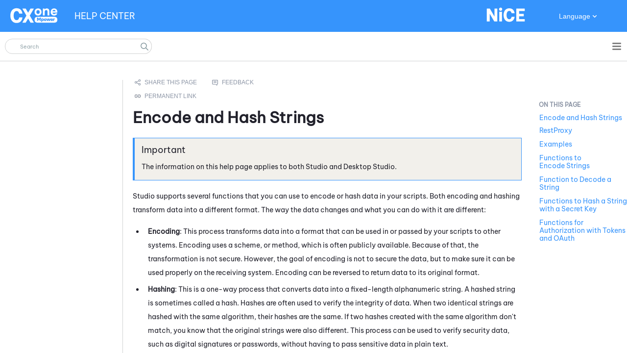

--- FILE ---
content_type: text/html
request_url: https://help.nice-incontact.com/zh-cn/content/studio/guide/encodehashstrings.htm
body_size: 18277
content:
<!DOCTYPE html>
<html xmlns:MadCap="http://www.madcapsoftware.com/Schemas/MadCap.xsd" lang="zh-cn" xml:lang="zh-cn" class="_Skins_HTML5skin" data-mc-search-type="NGram" data-mc-help-system-file-name="PoC.xml" data-mc-path-to-help-system="../../../" data-mc-has-content-body="True" data-mc-toc-path="高级工具|[%=System.LinkedTitle%]|[%=System.LinkedTitle%]" data-mc-target-type="WebHelp2" data-mc-runtime-file-type="Topic;Default" data-mc-preload-images="false" data-mc-in-preview-mode="false">
    <head>
        <meta name="viewport" content="width=device-width, initial-scale=1.0" />
        <meta charset="utf-8" />
        <meta http-equiv="X-UA-Compatible" content="IE=edge" />
        <meta http-equiv="Content-Type" content="text/html; charset=utf-8" />
        <meta name="msapplication-config" content="../../../Skins/Favicons/browserconfig.xml" />
        <meta name="description" content="提供有关可用于在 Studio 脚本中对数据进行编码或哈希处理的函数的信息。" />
        <link rel="apple-touch-icon" sizes="180x180" href="../../../Skins/Favicons/apple-touch-icon.png" />
        <link rel="shortcut icon" href="../../../Skins/Favicons/favicon-32x32.png" />
        <link rel="icon" sizes="96x96" href="../../../Skins/Favicons/favicon-96x96.png" />
        <link rel="icon" sizes="32x32" href="../../../Skins/Favicons/favicon-32x32.png" />
        <link rel="icon" sizes="16x16" href="../../../Skins/Favicons/favicon-16x16.png" /><title>编码和哈希处理字符串</title>
        <link href="../../../Skins/Default/Stylesheets/Slideshow.css" rel="stylesheet" type="text/css" data-mc-generated="True" />
        <link href="../../../Skins/Default/Stylesheets/TextEffects.css" rel="stylesheet" type="text/css" data-mc-generated="True" />
        <link href="../../../Skins/Default/Stylesheets/Topic.css" rel="stylesheet" type="text/css" data-mc-generated="True" />
        <link href="../../../Skins/Default/Stylesheets/Components/Styles.css" rel="stylesheet" type="text/css" data-mc-generated="True" />
        <link href="../../../Skins/Default/Stylesheets/Components/Tablet.css" rel="stylesheet" type="text/css" data-mc-generated="True" />
        <link href="../../../Skins/Default/Stylesheets/Components/Mobile.css" rel="stylesheet" type="text/css" data-mc-generated="True" />
        <link href="../../../Skins/Default/Stylesheets/Components/Print.css" rel="stylesheet" type="text/css" data-mc-generated="True" />
        <link href="../../../Skins/Fluid/stylesheets/foundation.6.2.3.css" rel="stylesheet" type="text/css" data-mc-generated="True" />
        <link href="../../../Skins/Fluid/stylesheets/styles.css" rel="stylesheet" type="text/css" data-mc-generated="True" />
        <link href="../../../Skins/Fluid/stylesheets/tablet.css" rel="stylesheet" type="text/css" data-mc-generated="True" />
        <link href="../../../Skins/Fluid/stylesheets/mobile.css" rel="stylesheet" type="text/css" data-mc-generated="True" />
        <link href="../../../Skins/Fluid/stylesheets/print.css" rel="stylesheet" type="text/css" data-mc-generated="True" />
        <style>/*&lt;meta /&gt;*/

.button.share-button
{
	-pie-background: linear-gradient(transparent, transparent);
}

.button.feedback-button
{
	-pie-background: linear-gradient(transparent, transparent);
}

.button.static-link-button
{
	-pie-background: linear-gradient(transparent, transparent);
}

.needs-pie
{
	behavior: url('../../../Resources/Scripts/PIE-no-motw.htc');
}

</style>
        <link href="../../resources/stylesheets/mainstyles.css" rel="stylesheet" type="text/css" />
        <link rel="apple-touch-icon" sizes="180x180" href="../../../Skins/Favicons/apple-touch-icon.png" />
        <link rel="shortcut icon" href="../../../Skins/Favicons/favicon-32x32.png" />
        <link rel="icon" sizes="96x96" href="../../../Skins/Favicons/favicon-96x96.png" />
        <link rel="icon" sizes="32x32" href="../../../Skins/Favicons/favicon-32x32.png" />
        <link rel="icon" sizes="16x16" href="../../../Skins/Favicons/favicon-16x16.png" />
        <script src="../../../Resources/Scripts/jquery.min.js" type="text/javascript">
        </script>
        <script src="../../../Resources/Scripts/purify.min.js" type="text/javascript" defer="defer">
        </script>
        <script src="../../../Resources/Scripts/require.min.js" type="text/javascript" defer="defer">
        </script>
        <script src="../../../Resources/Scripts/require.config.js" type="text/javascript" defer="defer">
        </script>
        <script src="../../../Resources/Scripts/foundation.6.2.3_custom.js" type="text/javascript" defer="defer">
        </script>
        <script src="../../../Resources/Scripts/plugins.min.js" type="text/javascript" defer="defer">
        </script>
        <script src="../../../Resources/Scripts/MadCapAll.js" type="text/javascript" defer="defer">
        </script>
        <script src="../../resources/scripts/searchfilterlabels.js">
        </script>
        <script type="text/javascript" src="../../resources/prism/prism.js">
        </script>
        <script type="text/javascript" src="../../resources/scripts/lookup.js" data-mc-conditions="Outputs.Blue">
        </script>
        <script type="text/javascript" src="../../resources/scripts/c_lookup.js" data-mc-conditions="Outputs.Blorange">
        </script>
        <script type="text/javascript" src="../../../Skins/Default/Scripts/Breadcrumbs.js">
        </script>
    </head>
    <body>
        <div class="foundation-wrap off-canvas-wrapper">
            <div class="off-canvas-wrapper-inner" data-off-canvas-wrapper="">
                <aside class="off-canvas position-right" role="complementary" id="offCanvas" data-off-canvas="" data-position="right" data-mc-ignore="true">
                    <ul class="off-canvas-drilldown vertical menu off-canvas-list" data-drilldown="" data-mc-back-link="返回" data-mc-css-tree-node-expanded="is-drilldown-submenu-parent" data-mc-css-tree-node-collapsed="is-drilldown-submenu-parent" data-mc-css-sub-menu="vertical menu slide-in-right is-drilldown-submenu" data-mc-include-indicator="False" data-mc-include-icon="False" data-mc-include-parent-link="True" data-mc-include-back="True" data-mc-defer-expand-event="True" data-mc-expanded-event="open.zf.drilldown closed.zf.drilldown" data-mc-expand-event="click.zf.drilldown" data-mc-toc="True">
                    </ul>
                </aside>
                <div class="off-canvas-content inner-wrap" data-off-canvas-content="">
                    <div>
                        <nav class="title-bar tab-bar" aria-label="Main navigation and search" data-mc-ignore="true"><a class="skip-to-content fluid-skip showOnFocus" href="#">跳转至主要内容</a>
                            <div class="middle title-bar-section outer-row clearfix">
                                <div class="menu-icon-container relative clearfix">
                                    <div class="central-account-wrapper">
                                        <div class="central-dropdown"><a class="central-account-drop"><span class="central-account-image"></span><span class="central-account-text">账户</span></a>
                                            <div class="central-dropdown-content"><a class="MCCentralLink central-dropdown-content-settings">设置</a>
                                                <hr class="central-separator" /><a class="MCCentralLink central-dropdown-content-logout">登出</a>
                                            </div>
                                        </div>
                                    </div>
                                    <button class="menu-icon" aria-label="显示导航面板" data-toggle="offCanvas"><span></span>
                                    </button>
                                </div>
                            </div>
                            <div class="title-bar-layout outer-row">
                                <div class="logo-wrapper"><a class="logo" href="../../home.htm" alt="徽标"></a>
                                </div>
                                <div class="navigation-wrapper nocontent">
                                    <ul class="navigation clearfix" data-mc-css-tree-node-has-children="has-children" data-mc-css-sub-menu="sub-menu" data-mc-expand-event="mouseenter" data-mc-top-nav-menu="True" data-mc-max-depth="2" data-mc-include-icon="False" data-mc-include-indicator="False" data-mc-include-children="True" data-mc-include-siblings="True" data-mc-include-parent="True" data-mc-toc="True">
                                        <li class="placeholder" style="visibility:hidden"><a>placeholder</a>
                                        </li>
                                    </ul>
                                </div>
                                <div class="central-account-wrapper">
                                    <div class="central-dropdown"><a class="central-account-drop"><span class="central-account-image"></span><span class="central-account-text">账户</span></a>
                                        <div class="central-dropdown-content"><a class="MCCentralLink central-dropdown-content-settings">设置</a>
                                            <hr class="central-separator" /><a class="MCCentralLink central-dropdown-content-logout">登出</a>
                                        </div>
                                    </div>
                                </div>
                                <div class="nav-search-wrapper">
                                    <div class="nav-search row">
                                        <form class="search" action="#">
                                            <div class="search-bar search-bar-container needs-pie">
                                                <input class="search-field needs-pie" type="search" aria-label="搜索框" placeholder="搜索" />
                                                <div class="search-filter-wrapper"><span class="invisible-label" id="search-filters-label">筛选器：</span>
                                                    <div class="search-filter" aria-haspopup="true" aria-controls="sf-content" aria-expanded="false" aria-label="搜索筛选器" title="所有页面" role="button" tabindex="0">
                                                    </div>
                                                    <div class="search-filter-content" id="sf-content">
                                                        <ul>
                                                            <li>
                                                                <button class="mc-dropdown-item" aria-labelledby="search-filters-label filterSelectorLabel-00001"><span id="filterSelectorLabel-00001">所有页面</span>
                                                                </button>
                                                            </li>
                                                        </ul>
                                                    </div>
                                                </div>
                                                <div class="search-submit-wrapper" dir="ltr">
                                                    <div class="search-submit" title="搜索" role="button" tabindex="0"><span class="invisible-label">提交搜索</span>
                                                    </div>
                                                </div>
                                            </div>
                                        </form>
                                    </div>
                                </div>
                            </div>
                        </nav>
                    </div>
                    <div class="main-section">
                        <div class="row outer-row sidenav-layout">
                            <nav class="sidenav-wrapper">
                                <div class="sidenav-container">
                                    <ul class="off-canvas-accordion vertical menu sidenav" data-accordion-menu="" data-mc-css-tree-node-expanded="is-accordion-submenu-parent" data-mc-css-tree-node-collapsed="is-accordion-submenu-parent" data-mc-css-sub-menu="vertical menu accordion-menu is-accordion-submenu nested" data-mc-include-indicator="False" data-mc-include-icon="False" data-mc-include-parent-link="False" data-mc-include-back="False" data-mc-defer-expand-event="True" data-mc-expanded-event="down.zf.accordionMenu up.zf.accordionMenu" data-mc-expand-event="click.zf.accordionMenu" data-mc-toc="True" data-mc-side-nav-menu="True">
                                    </ul>
                                </div>
                            </nav>
                            <div class="body-container">
                                <div data-mc-content-body="True">
                                    <!-- Google Tag Manager (noscript) -->
                                    <noscript><iframe src="https://www.googletagmanager.com/ns.html?id=GTM-KFPX2J3" height="0" width="0" style="display:none;visibility:hidden"></iframe>
                                    </noscript>
                                    <!-- End Google Tag Manager (noscript) -->
                                    <div class="hidden" data-mc-conditions="Outputs.Blue">
                                        <!-- Global site tag (gtag.js) - Google Analytics -->
                                        <script async="" src="https://www.googletagmanager.com/gtag/js?id=UA-73782956-4">
                                        </script>
                                        <script>/* <![CDATA[ */
				window.dataLayer = window.dataLayer || [];
				function gtag(){dataLayer.push(arguments);}
				gtag('js', new Date());

				gtag('config', 'UA-73782956-4'); <!--Universal Analytics code-->
				gtag('config', 'G-4SH40YZ2FB'); <!--GA4 code-->/* ]]> */</script>
                                        <!-- Gainsight and FullStory Analytics Code -->
                                        <script src="/cxoneHelpAnalyticsConnector.js">
                                        </script>
                                        <script> /* <![CDATA[ */
				document.addEventListener("DOMContentLoaded", function(){
				try {
				cxoneHelpAnalytics.helpInitAnalyticsFromStorage();
				} catch (e) {}
				});                
			/* ]]> */</script>
                                    </div>
                                    <div data-sticky-container="" class="title-bar-container sticky-container-custom">
                                        <div class="customTitleBar themeBlue" data-mc-conditions="_TEMPLATE_LandingPage.themeBlue">
                                            <div class="ProductLogo"><a href="../../home.htm" target="_blank"><img src="../../resources/masterpages/images/nicecxonempowerwhite.svg" /></a>
                                            </div>
                                            <div class="title" data-mc-conditions="_TEMPLATE_LandingPage.HeaderTitle"><a href="../../home.htm"><span class="mc-variable _Template.Title variable">帮助中心</span></a>
                                            </div>
                                            <div class="CompanyLogo" data-mc-conditions="_TEMPLATE_LandingPage.HeaderCompanyLogo">
                                                <img src="../../resources/masterpages/images/nicewhite_bluedot.svg" />
                                            </div>
                                            <div class="TopNavSelector" data-mc-conditions="_TEMPLATE_LandingPage.HeaderSelectorLanguage,Outputs.Blue">
                                                <button class="TopNavSelector-btn" data-mc-conditions="Outputs.Blue"><span class="mc-variable _Template.SelectorLabelLanguage variable">语言</span>
                                                </button>
                                                <div class="TopNavSelector-content-box">
                                                    <div class="TopNavSelector-content"><a href="#" onclick="selectLang('pt-br'); return false;">Português</a> <a href="#" onclick="selectLang('fr-ca'); return false;" data-mc-conditions="Outputs.Blue">Français (Canada)</a> <a href="#" onclick="selectLang('zh-cn'); return false;">简体中文</a> <a href="#" onclick="selectLang('zh-hk'); return false;">繁體中文</a> <a href="#" onclick="selectLang('nl'); return false;">Nederlands</a> <a href="#" onclick="selectLang('en'); return false;">English</a> <a href="#" onclick="selectLang('fr'); return false;">Français (France)</a> <a href="#" onclick="selectLang('de'); return false;">Deutsch</a> <a href="#" onclick="selectLang('ja'); return false;">日语</a> <a href="#" onclick="selectLang('ko'); return false;">한국인</a> <a href="#" onclick="selectLang('es'); return false;">Español</a></div>
                                                </div>
                                            </div>
                                            <div class="TopNavSelector" data-mc-conditions="_TEMPLATE_LandingPage.HeaderSelectorLanguage,Outputs.Blorange">
                                                <div class="TopNavSelector-content-box">
                                                    <div class="TopNavSelector-content"><a href="https://help.nicecxone.com/pt-br/content/home.htm" onclick="overrideLangDetect();">Português</a> <a href="https://help.nicecxone.com/fr-ca/content/home.htm" onclick="overrideLangDetect();" data-mc-conditions="Outputs.Blue">Français (Canada)</a> <a href="https://help.nicecxone.com/zh-cn/content/home.htm" onclick="overrideLangDetect();">简体中文</a> <a href="https://help.nicecxone.com/zh-hk/content/home.htm" onclick="overrideLangDetect();">繁體中文</a> <a href="https://help.nicecxone.com/nl/content/home.htm" onclick="overrideLangDetect();">Nederlands</a> <a href="https://help.nicecxone.com/content/home.htm" onclick="overrideLangDetect();">English</a> <a href="https://help.nicecxone.com/fr/content/home.htm" onclick="overrideLangDetect();">Français (France)</a> <a href="https://help.nicecxone.com/de/content/home.htm" onclick="overrideLangDetect();">Deutsch</a> <a href="https://help.nicecxone.com/ja/content/home.htm" onclick="overrideLangDetect();">日语</a> <a href="https://help.nicecxone.com/ko/content/home.htm" onclick="overrideLangDetect();">한국인</a> <a href="https://help.nicecxone.com/es/content/home.htm" onclick="overrideLangDetect();">Español</a></div>
                                                </div>
                                            </div>
                                        </div>
                                    </div>
                                    <div class="hero">
                                    </div>
                                    <div>
                                        <div class="sideNav">
                                            <ul class="nocontent menu _Skins_LeftNav mc-component" data-mc-is-context-sensitive="True" data-mc-linked-toc="Data/Tocs/SideTOC.js" data-mc-side-menu="True" data-mc-max-depth="1" data-mc-include-icon="False" data-mc-include-indicator="False" data-mc-include-children="True" data-mc-include-siblings="True" data-mc-include-parent="True" data-mc-toc="True">
                                            </ul>
                                        </div>
                                        <div class="topic-container">
                                            <div class="ourTopicContainer">
                                                <div class="nocontent">
                                                    <div class="MCBreadcrumbsBox_0 breadcrumbs" role="navigation" aria-label="面包屑导航" data-mc-breadcrumbs-divider="&gt;" data-mc-breadcrumbs-count="3" data-mc-toc="True"><span class="MCBreadcrumbsPrefix"> </span>
                                                    </div>
                                                </div>
                                                <div id="page-link">
                                                    <p class="introText">当您创建浏览器书签或创建指向此页面的链接时，请使用此永久 URL。 即使该页面的路径将来发生变化，该 URL 也不会发生变化。</p>
                                                    <div class="URLBox">
                                                        <!--<div class="label">
				<span>URL:</span>
				</div>-->
                                                        <div class="websiteURL"><a href="#">没有可用的永久链接</a>
                                                        </div>
                                                        <div class="copyButton">
                                                            <button id="copyLink" onclick="copyLink()">复制链接</button>
                                                        </div>
                                                    </div>
                                                </div>
                                                <div id="no-link">
                                                    <p class="introText">此页面没有可用的永久链接。 单击以下“反馈”按钮可发送一封请求一个永久链接的电子邮件。 确保该电子邮件包含此页面的名称。</p>
                                                </div>
                                                <div class="notification-note">
                                                    <div class="notificationContent">
                                                        <p>此本地化页面的内容可能未反映最新更新。如需查看最新版本的在线帮助，请参阅此页面的英文版本：</p>
                                                        <p>要查看英文页面，请复制浏览器中的网址。访问帮助中心首页。在首页右上角的语言下拉菜单中选择“英语”。在浏览器地址栏中粘贴您之前复制的网址。删除网址中的语言代码“/zh-cn”。按回车键。</p>
                                                    </div>
                                                </div>
                                                <div>
                                                    <div class="buttons popup-container clearfix topicToolbarProxy _Skins_Breadcrumbs mc-component nocontent" style="mc-topic-toolbar-items: AddTopicToFavorites;">
                                                        <div class="button-group-container-left">
                                                            <button class="button needs-pie share-button" onclick="document.location.href=&quot;mailto:?subject=Help Topic: &quot; + document.title +&quot;&amp;body=Help Topic: &quot; + location.href;" title="Email this online help page to someone">
                                                                <div>
                                                                    <div role="img" class="button-icon-wrapper">
                                                                        <div class="button-icon"> </div>
                                                                    </div>
                                                                </div>
                                                            </button>
                                                            <button class="button needs-pie feedback-button" onclick="document.location.href=&quot;mailto:cxonedocrequest@nice.com?subject=Help Topic: &quot; + document.title +&quot;&amp;body=Help Topic: &quot; + location.href;" title="Send email feedback about this online help page">
                                                                <div>
                                                                    <div role="img" class="button-icon-wrapper">
                                                                        <div class="button-icon"> </div>
                                                                    </div>
                                                                </div>
                                                            </button>
                                                            <button class="button needs-pie static-link-button" title="Static Link">
                                                                <div>
                                                                    <div role="img" class="button-icon-wrapper">
                                                                        <div class="button-icon"> </div>
                                                                    </div><span class="button-text">静态链接</span>
                                                                </div>
                                                            </button>
                                                        </div>
                                                    </div>
                                                </div>
                                                <div class="topicBody">
                                                    <div role="main" id="mc-main-content">
                                                        <h1 id="编码和哈希处理字符串" data-magellan-target="编码和哈希处理字符串"><a name="aanchor2255"></a>
                                                            <MadCap:concept term="Studio" /><a name="aanchor2256"></a>
                                                            <MadCap:concept term="CXone Studio" />编码和哈希处理字符串</h1>
                                                        <div class="notification-note">
                                                            <div class="notificationContent">
                                                                <p>本帮助页面上的信息同时适用于 <span class="mc-variable DoNotTranslateProductNames.CXoneStudio variable">Studio</span> 和 <span class="mc-variable DoNotTranslateProductNames.StudioLegacy variable">Desktop&#160;Studio</span>。</p>
                                                            </div>
                                                        </div>
                                                        <p><span class="mc-variable DoNotTranslateProductNames.Studio variable">Studio</span> 支持多个函数，您可以使用这些函数对脚本中的数据进行编码或哈希处理。 编码和哈希处理均将数据转换为不同的格式。 数据变化的方式和您可以用它能做的事情是不同的：</p>
                                                        <ul>
                                                            <li><b>编码</b>：此过程将数据转换为可以在脚本中使用或传递到其他系统的格式。 编码使用的方案或方法通常是公开的。 因此，转换并不安全。 然而，编码的目的不是为了保护数据，而是为了确保它可以在接收系统上正确使用。 可以反转编码以将数据还原为原始格式。</li>
                                                            <li><b>哈希处理</b>：这是一个将数据转换为固定长度字母数字字符串的单向过程。 散列字符串有时也称为散列。 散列通常用于验证数据的完整性。 当两个相同的字符串使用相同的算法进行哈希处理时，其哈希值是相同的。 如果用相同算法创建的两个哈希值不匹配，则表明原始字符串也是不同的。 此过程可用于验证安全数据，例如数字签名或密码，而无需以纯文本形式传递敏感数据。</li>
                                                        </ul>
                                                        <p>此外，<span class="mc-variable DoNotTranslateProductNames.Studio variable">Studio</span> 支持使用 <span class="mc-variable _3rdPartyProductNames.OAuth variable">OAuth</span> 授权。 这是一种为 <span class="mc-variable DoNotTranslateProductNames.PlatformNameShort variable">CXone Mpower</span> 与其他系统之间的交互提供安全性的方法。</p>
                                                        <div class="notification-note">
                                                            <div class="notificationContent">
                                                                <p>本页提供有关函数的信息，您可以在 <span class="mc-variable DoNotTranslateProductNames.Studio variable">Studio</span> 脚本中使用这些函数对字符串进行编码或哈希处理，或使用 <span class="mc-variable _3rdPartyProductNames.OAuth variable">OAuth</span> 设置授权流。 它不提供有关如何实施这些解决方案的信息。 有关这些函数使用的算法的更多信息，请参阅互联网工程任务组 (IETF) 网站。</p>
                                                            </div>
                                                        </div>
                                                        <div class="notification-warning">
                                                            <div class="notificationContent">
                                                                <p>哈希处理是不可逆的。 谨慎使用任何对字符串进行哈希处理的函数，并确保在将其用于实时数据之前了解如何实现它。</p>
                                                            </div>
                                                        </div>
                                                        <h2 id="RestProxy" data-magellan-target="RestProxy">RestProxy</h2>
                                                        <p>对 <span class="mc-variable DoNotTranslateProductNames.Studio variable">Studio</span> 中的字符串进行编码和哈希处理需要使用 <a href="../advanced/apis/apicallsfromsnippetaction.htm" target="_blank">RestProxy</a>，该服务允许您使用脚本访问 RESTful API。 它还允许您访问用于编码和哈希处理的函数。 在编码或哈希处理字符串时可使用的函数示例片段均包含以下访问 RestProxy 的语句：</p>
                                                        <p class="inlineCode" data-mc-conditions="Outputs.DoNotTranslate">ASSIGN restProxy = new UCN.Data.RESTProxy()</p>
                                                        <p>请务必按照所示方式在变量赋值中包含 <span class="fieldValue" data-mc-conditions="Outputs.DoNotTranslate">UCN.Data.RESTProxy()</span>。 RESTProxy() 函数允许您访问用于编码和哈希处理数据的函数。 </p>
                                                        <h2 id="示例" data-magellan-target="示例"><a name="Examples"></a>示例</h2>
                                                        <p>我们提供了每个函数的 <span class="studioSnippet" data-mc-conditions="Outputs.DoNotTranslate">Snippet</span> 代码示例，供您在脚本中使用。 该代码也可以从描述每个功能的表中的帮助页面中复制。</p>
                                                        <ol>
                                                            <li value="1"><a href="scripts/encodeandhashfunctionexamplescripts.zip" target="_blank">下载示例脚本 ZIP 文件</a>。</li>
                                                            <li value="2">解压缩 ZIP 文件的内容。 其中包含两个脚本文件：<ul><li><p><span class="nameOfFile" data-mc-conditions="Outputs.DoNotTranslate">EncodeAndHashScriptExample.xml</span>，其中包含一个示例脚本，您可以在其中测试函数。 </p></li><li><p><span class="nameOfFile" data-mc-conditions="Outputs.DoNotTranslate">ExampleSnippetActions.xml</span>，其中包含针对此页面上的每个算法的一个 <span class="studioAction" data-mc-conditions="Outputs.DoNotTranslate">Snippet</span> 操作。 每个 <span class="studioAction" data-mc-conditions="Outputs.DoNotTranslate">Snippet</span> 都包含该函数的示例代码。 </p></li></ul></li>
                                                            <li value="3">将两个 XML 文件导入到 <span class="mc-variable DoNotTranslateProductNames.Studio variable">Studio</span> 中。</li>
                                                            <li value="4">将 <span class="studioAction" data-mc-conditions="Outputs.DoNotTranslate">Snippet</span> 文件中的 <span class="nameOfFile" data-mc-conditions="Outputs.DoNotTranslate">ExampleSnippetActions.xml</span> 操作中的代码片段复制到您要使用的函数中。</li>
                                                            <li value="5">将复制的代码粘贴到 <span class="studioAction" data-mc-conditions="Outputs.DoNotTranslate">Snippet</span> 文件内的 <span class="nameOfFile" data-mc-conditions="Outputs.DoNotTranslate">EncodeAndHashScriptExample.xml</span> 操作中。</li>
                                                            <li value="6"><a href="../testdebug/simulateinteractions.htm" target="_blank">设置模拟交互</a>并单击 <span class="interface" data-mc-conditions="Outputs.DoNotTranslate">Start with Trace</span>。 您还可以使用 <MadCap:conditionalText data-mc-conditions="Outputs.DoNotTranslate">Snippet</MadCap:conditionalText> 编辑器窗口中的调试器。 这两个选项都允许您查看代码片段中变量内容的变化。</li>
                                                        </ol>
                                                        <h2 id="字符串编码函数" data-magellan-target="字符串编码函数">字符串编码函数</h2>
                                                        <p>编码将数据转换为不同的格式。 您可以使用它来传输大量数据，或传输所使用的协议无法传输的数据。 编码数据可以转换回其原始格式。</p>
                                                        <p>您可以使用两个函数对字符串进行编码。 两者都使用 Base64 方案对数据进行编码。</p>
                                                        <table class="basicTable" alt="Available variable methods of string and numeric handling.">
                                                            <col />
                                                            <col />
                                                            <thead>
                                                                <tr>
                                                                    <th>函数名称</th>
                                                                    <th>说明</th>
                                                                </tr>
                                                            </thead>
                                                            <tbody>
                                                                <tr>
                                                                    <td>
                                                                        <MadCap:conditionalText class="inlineCode" data-mc-conditions="Outputs.DoNotTranslate">EncodeBase64(string<span class="inlineCode">)</span></MadCap:conditionalText>
                                                                    </td>
                                                                    <td>
                                                                        <p>某些协议无法传输二进制数据。 您可以使用该函数将 <MadCap:conditionalText class="inlineCode" data-mc-conditions="Outputs.DoNotTranslate">string</MadCap:conditionalText> 参数传递的二进制数据转换为可传输的格式。</p>
                                                                        <p>示例脚本中的 <span class="studioAction" data-mc-conditions="Outputs.DoNotTranslate">Snippet</span> 操作包含以下代码：</p><pre><code data-mc-conditions="Outputs.DoNotTranslate">ASSIGN restProxy = new UCN.Data.RESTProxy()
ASSIGN encodeThis = "This is the source data."
ASSIGN hashB64 = restProxy.EncodeBase64(encodeThis) </code></pre>
                                                                    </td>
                                                                </tr>
                                                                <tr>
                                                                    <td>
                                                                        <MadCap:conditionalText class="inlineCode" data-mc-conditions="Outputs.DoNotTranslate">EncodeBase64Url(URL)</MadCap:conditionalText>
                                                                    </td>
                                                                    <td>
                                                                        <p>Base64 函数可用于对 Web 应用程序中的 URL 进行编码。 然而，编码中使用了三个特殊字符，必须在 URL 中对它们进行不同的解析。 字符为加号 (<span class="fieldValue" data-mc-conditions="Outputs.DoNotTranslate">+</span>)、正斜杠 (<span class="fieldValue" data-mc-conditions="Outputs.DoNotTranslate">&#160;/</span>) 和等号 (<span class="fieldValue" data-mc-conditions="Outputs.DoNotTranslate"> = </span>)。 您可以使用 <MadCap:conditionalText class="inlineCode" data-mc-conditions="Outputs.DoNotTranslate">EncodeBase64Url</MadCap:conditionalText> 函数对作为 <MadCap:conditionalText class="inlineCode" data-mc-conditions="Outputs.DoNotTranslate">URL</MadCap:conditionalText> 参数实参传递的 URL 进行正确编码。</p>
                                                                        <p>示例脚本中的 <span class="studioAction" data-mc-conditions="Outputs.DoNotTranslate">Snippet</span> 操作包含以下代码：</p><pre data-mc-conditions="Outputs.DoNotTranslate"><code>ASSIGN restProxy = new UCN.Data.RESTProxy()
ASSIGN encodeThis = "https://example.com"
ASSIGN hashB64url = restProxy.EncodeBase64Url(encodeThis) </code></pre>
                                                                    </td>
                                                                </tr>
                                                            </tbody>
                                                        </table>
                                                        <h2 id="字符串解码函数" data-magellan-target="字符串解码函数">字符串解码函数</h2>
                                                        <p>使用此函数可解码使用 <span class="inlineCode">EncodeBase64</span> 函数编码的字符串。</p>
                                                        <table class="basicTable" alt="Available variable methods of string and numeric handling.">
                                                            <col />
                                                            <col />
                                                            <thead>
                                                                <tr>
                                                                    <th>函数名称</th>
                                                                    <th>说明</th>
                                                                </tr>
                                                            </thead>
                                                            <tbody>
                                                                <tr>
                                                                    <td>
                                                                        <MadCap:conditionalText class="inlineCode" data-mc-conditions="Outputs.DoNotTranslate">DecodeBase64 (string)</MadCap:conditionalText>
                                                                    </td>
                                                                    <td>
                                                                        <p>此函数将编码数据 (<MadCap:conditionalText class="inlineCode" data-mc-conditions="Outputs.DoNotTranslate">string</MadCap:conditionalText>) 恢复为其原始格式。</p>
                                                                        <p>示例脚本中的 <span class="studioAction" data-mc-conditions="Outputs.DoNotTranslate">Snippet</span> 操作包含以下代码：</p><pre><code data-mc-conditions="Outputs.DoNotTranslate">ASSIGN restProxy = new UCN.Data.RESTProxy()
ASSIGN encodedString = "234sdf"
ASSIGN decodedString = restProxy.DecodeBase64(encodedString) </code></pre>
                                                                    </td>
                                                                </tr>
                                                            </tbody>
                                                        </table>
                                                        <h2 id="使用密钥对字符串进行哈希处理的函数" data-magellan-target="使用密钥对字符串进行哈希处理的函数">使用密钥对字符串进行哈希处理的函数</h2>
                                                        <p data-mc-conditions="Studio.zInOut2">哈希函数使用数学计算来生成固定长度的输出字符串。 输出字符串称为哈希，可用于验证哈希数据的真实性。 您可以使用它们来验证密码、数字签名等。 例如，您可以存储密码的哈希版本。 当用户输入密码时，您可以对其进行哈希处理，并将其与您存储的密码的哈希版本进行比较。 如果它们相同，则密码正确。</p>
                                                        <p>本节中描述的哈希函数都是键控哈希算法。 它们使用基于哈希的消息验证代码 (HMAC) 算法。 每个算法都会产生特定长度的散列输出。 HMAC 算法使用密钥和哈希函数的组合来生成哈希输出。 HMAC 流程：</p>
                                                        <ol class="noBG">
                                                            <li value="1">将密钥与消息数据混合。</li>
                                                            <li value="2">使用哈希函数对结果进行哈希处理。</li>
                                                            <li value="3">再次将哈希值与密钥混合。</li>
                                                            <li value="4">再次应用哈希函数。</li>
                                                        </ol>
                                                        <p data-mc-conditions="Studio.zInOrOut">哈希函数是单向的。&#160;这意味着它们无法撤消。 因此，这些函数不能用于加密数据。 加密也使用密钥，就像本节中的哈希函数一样。 然而，加密算法不包括散列算法，并且是可逆的。 <span class="mc-variable DoNotTranslateProductNames.Studio variable">Studio</span> 不提供任何加密功能。</p>
                                                        <p>您的组织有责任获取密钥并与接收实体或系统共享。</p>
                                                        <div class="notification-warning">
                                                            <div class="notificationContent">
                                                                <p>保护密钥的安全。 如果密钥丢失，则用它散列的所有数据将不再可用。 即使字符串相同，也无法比较使用两个不同键散列的字符串。</p>
                                                            </div>
                                                        </div>
                                                        <table class="basicTable" alt="Available variable methods of string and numeric handling.">
                                                            <col />
                                                            <col />
                                                            <thead>
                                                                <tr>
                                                                    <th>函数名称</th>
                                                                    <th>说明</th>
                                                                </tr>
                                                            </thead>
                                                            <tbody>
                                                                <tr>
                                                                    <td>
                                                                        <MadCap:conditionalText class="inlineCode" data-mc-conditions="Outputs.DoNotTranslate">EncodeHS256(stringText, secretKey)</MadCap:conditionalText>
                                                                    </td>
                                                                    <td>
                                                                        <p>此函数使用 HMACSHA256，这是一种从 SHA-256 哈希算法构建的密钥哈希算法，并用作基于哈希的消息身份验证代码 (HMAC)。 它包括 Base64 编码。 它生成长度为 256 位的散列输出，由源数据 <MadCap:conditionalText class="inlineCode" data-mc-conditions="Outputs.DoNotTranslate">stringText </MadCap:conditionalText> 和 <MadCap:conditionalText class="inlineCode" data-mc-conditions="Outputs.DoNotTranslate">secretKey</MadCap:conditionalText> 组成。</p>
                                                                        <p>示例脚本中的 <span class="studioAction" data-mc-conditions="Outputs.DoNotTranslate">Snippet</span> 操作包含以下代码：</p><pre data-mc-conditions="Outputs.DoNotTranslate"><code>ASSIGN restProxy = new UCN.Data.RESTProxy()
ASSIGN hashThis = "This is the source data."
ASSIGN key = "mykey"
ASSIGN hashHS256 = restProxy.EncodeHS256(hashThis, key) </code></pre>
                                                                    </td>
                                                                </tr>
                                                                <tr>
                                                                    <td class="inlineCode">
                                                                        <MadCap:conditionalText class="inlineCode" data-mc-conditions="Outputs.DoNotTranslate">EncodeHS256NoBase64Encoding(stringText, secretKey)</MadCap:conditionalText>
                                                                    </td>
                                                                    <td>
                                                                        <p>该函数与 <MadCap:conditionalText class="inlineCode" data-mc-conditions="Outputs.DoNotTranslate">EncodeHS256</MadCap:conditionalText> 相同，但不包含 Base64 编码。 哈希输出由源数据 <MadCap:conditionalText class="inlineCode" data-mc-conditions="Outputs.DoNotTranslate">stringText </MadCap:conditionalText> 和 <MadCap:conditionalText class="inlineCode" data-mc-conditions="Outputs.DoNotTranslate">secretKey</MadCap:conditionalText> 组成。</p>
                                                                        <p>示例脚本中的 <span class="studioAction" data-mc-conditions="Outputs.DoNotTranslate">Snippet</span> 操作包含以下代码：</p><pre data-mc-conditions="Outputs.DoNotTranslate"><code>ASSIGN restProxy = new UCN.Data.RESTProxy()
ASSIGN hashThis = "This is the source data."
ASSIGN key = "mykey"
ASSIGN hashHS256NoB64= restProxy.EncodeHS256NoBase64Encoding(hashThis, key) </code></pre>
                                                                    </td>
                                                                </tr>
                                                                <tr>
                                                                    <td>
                                                                        <MadCap:conditionalText class="inlineCode" data-mc-conditions="Outputs.DoNotTranslate">EncodeHS384(stringText, secretKey)</MadCap:conditionalText>
                                                                    </td>
                                                                    <td>
                                                                        <p>此函数使用 HMACSHA384，这是一种基于 SHA-384 哈希算法构造的密钥哈希算法，并用作基于哈希的消息身份验证代码 (HMAC)。 它生成长度为 384 位的散列输出，由源数据 <MadCap:conditionalText class="inlineCode" data-mc-conditions="Outputs.DoNotTranslate">stringText </MadCap:conditionalText> 和 <MadCap:conditionalText class="inlineCode" data-mc-conditions="Outputs.DoNotTranslate">secretKey</MadCap:conditionalText> 组成。</p>
                                                                        <p>示例脚本中的 <span class="studioAction" data-mc-conditions="Outputs.DoNotTranslate">Snippet</span> 操作包含以下代码：</p><pre data-mc-conditions="Outputs.DoNotTranslate"><code>ASSIGN restProxy = new UCN.Data.RESTProxy()
ASSIGN hashThis = "This is the source data."
ASSIGN key = "mykey"
ASSIGN hashHS384= restProxy.EncodeHS384(hashThis, key) </code></pre>
                                                                    </td>
                                                                </tr>
                                                                <tr>
                                                                    <td>
                                                                        <MadCap:conditionalText class="inlineCode" data-mc-conditions="Outputs.DoNotTranslate">EncodeHS512(string Text, secretKey)</MadCap:conditionalText>
                                                                    </td>
                                                                    <td>此函数使用 HMACSHA512 ，这是一种从 SHA-512 哈希算法构造的密钥哈希算法，并用作基于哈希的消息身份验证代码 (HMAC)。 它生成长度为 512 位的散列输出，由源数据 <MadCap:conditionalText class="inlineCode" data-mc-conditions="Outputs.DoNotTranslate">stringText </MadCap:conditionalText> 和 <MadCap:conditionalText class="inlineCode" data-mc-conditions="Outputs.DoNotTranslate">secretKey</MadCap:conditionalText> 组成。<p>示例脚本中的 <span class="studioAction" data-mc-conditions="Outputs.DoNotTranslate">Snippet</span> 操作包含以下代码：</p><pre data-mc-conditions="Outputs.DoNotTranslate"><code>ASSIGN restProxy = new UCN.Data.RESTProxy()
ASSIGN hashThis = "This is the source data."
ASSIGN key = "mykey"
ASSIGN hashHS512 = restProxy.EncodeHS512(hashThis, key) </code></pre></td>
                                                                </tr>
                                                            </tbody>
                                                        </table>
                                                        <h2 id="使用公钥私钥对对字符串进行哈希处理的函数" data-magellan-target="使用公钥私钥对对字符串进行哈希处理的函数">使用“公钥/私钥对”对字符串进行哈希处理的函数</h2>
                                                        <p data-mc-conditions="Studio.zInOut2">哈希函数使用数学计算来生成固定长度的输出字符串。 输出字符串称为哈希，可用于验证哈希数据的真实性。 您可以使用它们来验证密码、数字签名等。 例如，您可以存储密码的哈希版本。 当用户输入密码时，您可以对其进行哈希处理，并将其与您存储的密码的哈希版本进行比较。 如果它们相同，则密码正确。</p>
                                                        <p>这些函数使用 RSA 和 SHA 算法。 RSA 是一组使用公钥/私钥对的加密算法。 SHA 是一组散列算法。 它们一起生成固定长度的哈希值。 支持三个函数，每个函数都会生成不同长度的哈希值。 私钥用于创建哈希值。 公钥用于验证它。</p>
                                                        <p data-mc-conditions="Studio.zInOrOut">哈希函数是单向的。&#160;这意味着它们无法撤消。 因此，这些函数不能用于加密数据。 加密也使用密钥，就像本节中的哈希函数一样。 然而，加密算法不包括散列算法，并且是可逆的。 <span class="mc-variable DoNotTranslateProductNames.Studio variable">Studio</span> 不提供任何加密功能。</p>
                                                        <p>本节介绍的散列函数都要求在 <span class="mc-variable DoNotTranslateProductNames.PlatformNameShort variable">CXone Mpower</span> <a href="#" class="MCTextPopup MCTextPopupHotSpot MCTextPopup_Open glossaryTerm glossaryTermPopup MCTextPopupHotSpot_ MCTextPopupHotSpot_Popup" glossTerm="CXone.Term37" data-mc-conditions="Outputs.Blue">租户<img class="MCHelpControl_Image_Icon" src="../../../Skins/Default/Stylesheets/Images/transparent.gif" height="11" width="16" alt="关闭" data-mc-alt2="打开" /><span class="MCTextPopupBody popupBody"><span class="MCTextPopupArrow"> </span>高层级组织分组，用于管理 CXone Mpower 系统的技术支持、计费和全局设置。</span></a> 中生成并安装 SSL 证书。 该证书包含这些函数使用的公钥和私钥。 请联系您的 <span class="mc-variable Phrases.AccountRep variable">客户代表</span> 以获取有关此过程的帮助。</p>
                                                        <div class="notification-note">
                                                            <div class="notificationContent">
                                                                <p>此选项需要 <span class="mc-variable DoNotTranslateProductNames.PlatformNameShort variable">CXone Mpower</span> 的帮助才能为您的系统设置证书。 请联系您的 <span class="mc-variable Phrases.AccountRep variable">客户代表</span> 了解更多信息。</p>
                                                            </div>
                                                        </div>
                                                        <div class="notification-note">
                                                            <div class="notificationContent">
                                                                <p>本节中的哈希函数不能与 <span class="mc-variable DoNotTranslateProductNames.Studio variable">Studio</span> 中的代码片段调试器一起使用。 代码片段调试器无法访问位于您的 <span class="mc-variable DoNotTranslateProductNames.PlatformNameShort variable">CXone Mpower</span> 系统中的证书，将返回错误。 要测试这些函数，您必须在脚本上<a href="../testdebug/debugscripts.htm#Capture2" target="_blank">运行跟踪</a>，以便访问所需的证书。</p>
                                                            </div>
                                                        </div>
                                                        <table class="basicTable" alt="Available variable methods of string and numeric handling.">
                                                            <col data-mc-conditions="" />
                                                            <col data-mc-conditions="" />
                                                            <thead>
                                                                <tr>
                                                                    <th>函数名称</th>
                                                                    <th>说明</th>
                                                                </tr>
                                                            </thead>
                                                            <tbody>
                                                                <tr>
                                                                    <td>
                                                                        <MadCap:conditionalText class="inlineCode" data-mc-conditions="Outputs.DoNotTranslate">EncodeRS256(stringText)</MadCap:conditionalText>
                                                                    </td>
                                                                    <td>
                                                                        <p>该函数使用 RS256 算法，也称为 RSA Signature with SHA-256。 哈希输出的长度取决于所使用私钥的长度。 哈希值由源代码数据<MadCap:conditionalText class="inlineCode" data-mc-conditions="Outputs.DoNotTranslate">stringText </MadCap:conditionalText>和私钥组成，而私钥是您使用 <span class="mc-variable DoNotTranslateProductNames.PlatformNameShort variable">CXone Mpower</span> 安装的 SSL 证书的一部分。</p>
                                                                        <p>示例脚本中的 <span class="studioAction" data-mc-conditions="Outputs.DoNotTranslate">Snippet</span> 操作包含以下代码：</p><pre><code class="inlineCode" data-mc-conditions="Outputs.DoNotTranslate">ASSIGN restProxy = new UCN.Data.RESTProxy()
restProxy.SetCertificateSerialNumber("[serialNumber]")
ASSIGN hashThis = "This is the source data."
ASSIGN hashRS256= restProxy.EncodeRS256(hashThis) </code></pre>
                                                                    </td>
                                                                </tr>
                                                                <tr data-mc-conditions="">
                                                                    <td class="inlineCode">
                                                                        <MadCap:conditionalText class="inlineCode" data-mc-conditions="Outputs.DoNotTranslate">EncodeRS384(stringText)</MadCap:conditionalText>
                                                                    </td>
                                                                    <td>
                                                                        <p>该函数使用 RS384 算法，也称为 RSA&#160;Signature with SHA-384。 哈希输出的长度取决于所使用私钥的长度。 哈希值由源代码数据<MadCap:conditionalText class="inlineCode" data-mc-conditions="Outputs.DoNotTranslate">stringText </MadCap:conditionalText>和私钥组成，而私钥是您使用 <span class="mc-variable DoNotTranslateProductNames.PlatformNameShort variable">CXone Mpower</span> 安装的 SSL 证书的一部分。</p>
                                                                        <p>示例脚本中的 <span class="studioAction" data-mc-conditions="Outputs.DoNotTranslate">Snippet</span> 操作包含以下代码：</p><pre><code>ASSIGN restProxy = new UCN.Data.RESTProxy()
restProxy.SetCertificateSerialNumber("[serialNumber]")
ASSIGN hashThis = "This is the source data."
ASSIGN hashRS384= restProxy.EncodeRS384(hashThis) </code></pre>
                                                                    </td>
                                                                </tr>
                                                                <tr>
                                                                    <td>
                                                                        <MadCap:conditionalText class="inlineCode" data-mc-conditions="Outputs.DoNotTranslate">EncodeRS512(stringText)</MadCap:conditionalText>
                                                                    </td>
                                                                    <td>
                                                                        <p>该函数使用 RS512 算法，也称为 RSA&#160;Signature with SHA-512。 哈希输出的长度取决于所使用私钥的长度。 哈希值由源代码数据<MadCap:conditionalText class="inlineCode" data-mc-conditions="Outputs.DoNotTranslate">stringText </MadCap:conditionalText>和私钥组成，而私钥是您使用 <span class="mc-variable DoNotTranslateProductNames.PlatformNameShort variable">CXone Mpower</span> 安装的 SSL 证书的一部分。</p>
                                                                        <p>示例脚本中的 <span class="studioAction" data-mc-conditions="Outputs.DoNotTranslate">Snippet</span> 操作包含以下代码：</p><pre><code>ASSIGN restProxy = new UCN.Data.RESTProxy()
restProxy.SetCertificateSerialNumber("[serialNumber]")
ASSIGN hashThis = "This is the source data."
ASSIGN hashRS512= restProxy.EncodeRS512(hashThis) </code></pre>
                                                                    </td>
                                                                </tr>
                                                            </tbody>
                                                        </table>
                                                        <h2 id="使用令牌和OAuth授权的函数" data-magellan-target="使用令牌和OAuth授权的函数">使用令牌和 <span class="mc-variable _3rdPartyProductNames.OAuth variable">OAuth</span> 授权的函数</h2>
                                                        <p><span class="mc-variable _3rdPartyProductNames.OAuth variable">OAuth</span> 和使用 JSON 网络令牌（JWT 或令牌）的基于令牌的身份验证是在应用程序中构建身份验证流的两种标准。 您可以将它们结合使用，以确保客户端应用程序能有效验证用户详细信息。 当身份验证服务器通过 <span class="mc-variable _3rdPartyProductNames.OAuth variable">OAuth</span> 成功验证用户的凭据时，它还必须将用户详细信息传输到客户端应用程序。</p>
                                                        <p>要使用这些功能，必须有一个可用的身份验证服务器。 使用令牌时，<span class="mc-variable _3rdPartyProductNames.OAuth variable">OAuth</span> 服务器会在授权流程完成后将令牌发送到客户端应用程序。 令牌包含最终用户的信息。</p>
                                                        <p>可在脚本中使用的函数将用于用户和客户端身份验证的 <span class="mc-variable _3rdPartyProductNames.OAuth variable">OAuth</span> 标准与 HMACSHA256 哈希算法相结合。 <span class="mc-variable _3rdPartyProductNames.OAuth variable">OAuth</span> 标准在 RFC7523 中定义，其位于 <span class="mc-variable DoNotTranslateProductNames.Studio variable">Studio</span> 中的函数名称中。</p>
                                                        <p>您可以在 <span class="mc-variable DoNotTranslateProductNames.Studio variable">Studio</span> 脚本中使用以下函数，将授权流与 <span class="mc-variable _3rdPartyProductNames.OAuth variable">OAuth</span> 和令牌合并：</p>
                                                        <ul>
                                                            <li>
                                                                <p class="inlineCode" data-mc-conditions="Outputs.DoNotTranslate">RFC7523GrantWithHS256(apiUrl, key, iss, sub, aud, jwtHeaderData, jwtPayloadData)</p>
                                                            </li>
                                                            <li>
                                                                <p class="inlineCode" data-mc-conditions="Outputs.DoNotTranslate">RFC7523GrantWithHS256Extended(apiUrl, key, iss, sub, aud, jwtHeaderData, jwtPayloadData, queryParams, requestHeaders)</p>
                                                            </li>
                                                            <li>
                                                                <p class="inlineCode" data-mc-conditions="Outputs.DoNotTranslate">RFC7523GrantWithHS384(apiUrl, key, iss, sub, aud, jwtHeaderData, jwtPayloadData)</p>
                                                            </li>
                                                            <li>
                                                                <p class="inlineCode" data-mc-conditions="Outputs.DoNotTranslate">RFC7523GrantWithHS384Extended(apiUrl, key, iss, sub, aud, jwtHeaderData, jwtPayloadData, queryParams, requestHeaders)</p>
                                                            </li>
                                                            <li>
                                                                <p class="inlineCode" data-mc-conditions="Outputs.DoNotTranslate">RFC7523GrantWithHS512(apiUrl, key, iss, sub, aud, jwtHeaderData, jwtPayloadData)</p>
                                                            </li>
                                                            <li>
                                                                <p class="inlineCode" data-mc-conditions="Outputs.DoNotTranslate">RFC7523GrantWithHS512Extended(apiUrl, key, iss, sub, aud, jwtHeaderData, jwtPayloadData, queryParams, requestHeaders)</p>
                                                            </li>
                                                        </ul>
                                                        <p>令牌由三部分组成：标头、有效负载和签名。 这些函数有多个参数，提供用于创建这些部件的数据。 参数定义如下表所示：</p>
                                                        <table class="basicTable" alt="Available variable methods of string and numeric handling.">
                                                            <col />
                                                            <col />
                                                            <thead>
                                                                <tr>
                                                                    <th>参数</th>
                                                                    <th>类型</th>
                                                                    <th>说明</th>
                                                                </tr>
                                                            </thead>
                                                            <tbody>
                                                                <tr>
                                                                    <td>
                                                                        <MadCap:conditionalText class="inlineCode" data-mc-conditions="Outputs.DoNotTranslate">apiURL</MadCap:conditionalText>
                                                                    </td>
                                                                    <td>字符串</td>
                                                                    <td>您要连接的 API 端点的 URL。</td>
                                                                </tr>
                                                                <tr>
                                                                    <td class="inlineCode">
                                                                        <MadCap:conditionalText class="inlineCode" data-mc-conditions="Outputs.DoNotTranslate">key</MadCap:conditionalText>
                                                                    </td>
                                                                    <td>字符串</td>
                                                                    <td>您希望脚本在使用此函数进行哈希处理时使用的密钥。</td>
                                                                </tr>
                                                                <tr>
                                                                    <td>
                                                                        <MadCap:conditionalText class="inlineCode" data-mc-conditions="Outputs.DoNotTranslate">iss</MadCap:conditionalText>
                                                                    </td>
                                                                    <td>字符串</td>
                                                                    <td>令牌的发行者。</td>
                                                                </tr>
                                                                <tr>
                                                                    <td>
                                                                        <MadCap:conditionalText class="inlineCode" data-mc-conditions="Outputs.DoNotTranslate">sub</MadCap:conditionalText>
                                                                    </td>
                                                                    <td>字符串</td>
                                                                    <td>令牌的主题。</td>
                                                                </tr>
                                                                <tr>
                                                                    <td>
                                                                        <MadCap:conditionalText class="inlineCode" data-mc-conditions="Outputs.DoNotTranslate">aud</MadCap:conditionalText>
                                                                    </td>
                                                                    <td>字符串</td>
                                                                    <td>令牌的预期用户。 通常，这是客户端要访问的授权服务器。</td>
                                                                </tr>
                                                                <tr>
                                                                    <td>
                                                                        <MadCap:conditionalText class="inlineCode" data-mc-conditions="Outputs.DoNotTranslate">jwtHeaderData</MadCap:conditionalText>
                                                                    </td>
                                                                    <td>动态数据</td>
                                                                    <td>您希望包含在令牌标题中的数据。</td>
                                                                </tr>
                                                                <tr>
                                                                    <td>
                                                                        <MadCap:conditionalText class="inlineCode" data-mc-conditions="Outputs.DoNotTranslate">jwtPayloadData</MadCap:conditionalText>
                                                                    </td>
                                                                    <td>动态数据</td>
                                                                    <td>保存您需要包含在令牌中的任何有效负载的键值对。 这可能包括令牌的到期时间。 这在下面的示例代码段中显示为 <MadCap:conditionalText class="inlineCode" data-mc-conditions="Outputs.DoNotTranslate">payload.exp</MadCap:conditionalText>。</td>
                                                                </tr>
                                                                <tr>
                                                                    <td>
                                                                        <MadCap:conditionalText class="inlineCode" data-mc-conditions="Outputs.DoNotTranslate">queryParams</MadCap:conditionalText>
                                                                    </td>
                                                                    <td>动态数据</td>
                                                                    <td>保存要包含在令牌中的查询参数的键值对。 这仅包含在扩展函数中。</td>
                                                                </tr>
                                                                <tr>
                                                                    <td>
                                                                        <MadCap:conditionalText class="inlineCode" data-mc-conditions="Outputs.DoNotTranslate">requestHeaders</MadCap:conditionalText>
                                                                    </td>
                                                                    <td>动态数据</td>
                                                                    <td>保存请求头信息的键值对。 这仅包含在扩展函数中。</td>
                                                                </tr>
                                                            </tbody>
                                                        </table>
                                                        <p>示例脚本中的 <span class="studioAction" data-mc-conditions="Outputs.DoNotTranslate">Snippet</span> 操作包含以下代码：</p><pre data-mc-conditions="Outputs.DoNotTranslate"><code class="language-clike">ASSIGN restProxy = new UCN.Data.RESTProxy()
ASSIGN key = "key"
ASSIGN url = "https://example.com"
ASSIGN iss = "some issuer"
ASSIGN sub = "some subscriber"
ASSIGN aud = "some audience"

DYNAMIC headerData
DYNAMIC payloadData
DYNAMIC queryParams //only in the Extended functions
DYNAMIC requestHeaders //only in the Extended functions<br />payloadData.ist=155533969
payloadData.exp=155533969

ASSIGN hash=restProxy.RFC7523GrantWithHS256(url, key, iss, sub, aud, headerData, payloadData)
ASSIGN hash=restProxy.RFC7523GrantWithHS256Extended(url, key, iss, sub, aud, headerData, payloadData, queryParams, requestHeaders)	</code></pre>
                                                        <p><a href="#Examples" target="_blank">示例脚本</a>包含每个可用函数的代码。 此示例仅涵盖了六个可用函数中的两个。</p>
                                                    </div>
                                                </div>
                                            </div>
                                            <div class="inTopicMenu">
                                                <div data-sticky-container="" id="N73rHgtxYUqrlYpG5ncIjw">
                                                    <div class="sticky sticky-menu" style="width:100%" data-sticky="" data-top-anchor="N73rHgtxYUqrlYpG5ncIjw:top" data-bottom-anchor="contentBody:bottom" data-sticky-on="small" data-scroll-container-on="small">
                                                        <ul data-magellan="" data-animation-duration="250" data-active-class="selected" data-scroll-container-on="small" class="nocontent menu _Skins_RightNav mc-component">
                                                            <li class="tree-node"><a href="#%E7%BC%96%E7%A0%81%E5%92%8C%E5%93%88%E5%B8%8C%E5%A4%84%E7%90%86%E5%AD%97%E7%AC%A6%E4%B8%B2">编码和哈希处理字符串</a>
                                                                <ul>
                                                                    <li class="tree-node"><a href="#RestProxy">RestProxy</a>
                                                                    </li>
                                                                    <li class="tree-node"><a href="#%E7%A4%BA%E4%BE%8B">示例</a>
                                                                    </li>
                                                                    <li class="tree-node"><a href="#%E5%AD%97%E7%AC%A6%E4%B8%B2%E7%BC%96%E7%A0%81%E5%87%BD%E6%95%B0">字符串编码函数</a>
                                                                    </li>
                                                                    <li class="tree-node"><a href="#%E5%AD%97%E7%AC%A6%E4%B8%B2%E8%A7%A3%E7%A0%81%E5%87%BD%E6%95%B0">字符串解码函数</a>
                                                                    </li>
                                                                    <li class="tree-node"><a href="#%E4%BD%BF%E7%94%A8%E5%AF%86%E9%92%A5%E5%AF%B9%E5%AD%97%E7%AC%A6%E4%B8%B2%E8%BF%9B%E8%A1%8C%E5%93%88%E5%B8%8C%E5%A4%84%E7%90%86%E7%9A%84%E5%87%BD%E6%95%B0">使用密钥对字符串进行哈希处理的函数</a>
                                                                    </li>
                                                                    <li class="tree-node"><a href="#%E4%BD%BF%E7%94%A8%E5%85%AC%E9%92%A5%E7%A7%81%E9%92%A5%E5%AF%B9%E5%AF%B9%E5%AD%97%E7%AC%A6%E4%B8%B2%E8%BF%9B%E8%A1%8C%E5%93%88%E5%B8%8C%E5%A4%84%E7%90%86%E7%9A%84%E5%87%BD%E6%95%B0">使用“公钥/私钥对”对字符串进行哈希处理的函数</a>
                                                                    </li>
                                                                    <li class="tree-node"><a href="#%E4%BD%BF%E7%94%A8%E4%BB%A4%E7%89%8C%E5%92%8COAuth%E6%8E%88%E6%9D%83%E7%9A%84%E5%87%BD%E6%95%B0">使用令牌和 OAuth 授权的函数</a>
                                                                    </li>
                                                                </ul>
                                                            </li>
                                                        </ul>
                                                    </div>
                                                </div>
                                            </div>
                                        </div>
                                    </div>
                                    <div class="hidden">
                                        <html>
                                            <body>
                                                <p><span class="mc-variable _Template.SearchInputPlaceholderInnerPages variable">搜索</span>
                                                </p>
                                            </body>
                                        </html> <!-- Google Tag Manager (noscript) --><noscript><iframe src="https://www.googletagmanager.com/ns.html?id=GTM-KFPX2J3" height="0" width="0" style="display:none;visibility:hidden"></iframe></noscript><!-- End Google Tag Manager (noscript) --><div class="hidden" data-mc-conditions="Outputs.Blue"><!-- Global site tag (gtag.js) - Google Analytics --><script async="" src="https://www.googletagmanager.com/gtag/js?id=UA-73782956-4"></script><script>/* <![CDATA[ */
				window.dataLayer = window.dataLayer || [];
				function gtag(){dataLayer.push(arguments);}
				gtag('js', new Date());

				gtag('config', 'UA-73782956-4'); <!--Universal Analytics code-->
				gtag('config', 'G-4SH40YZ2FB'); <!--GA4 code-->/* ]]> */</script><!-- Gainsight and FullStory Analytics Code --><script src="/cxoneHelpAnalyticsConnector.js"></script><script> /* <![CDATA[ */
				document.addEventListener("DOMContentLoaded", function(){
				try {
				cxoneHelpAnalytics.helpInitAnalyticsFromStorage();
				} catch (e) {}
				});                
			/* ]]> */</script></div></div>
                                    <div data-mc-conditions="_TEMPLATE_ContentStatus.LocalizationSpecific">
                                        <div data-mc-conditions="Outputs.Blue">
                                            <script type="text/javascript" src="../../resources/scripts/i18next-1.10.1.min.js">
                                            </script>
                                            <script type="text/javascript" src="../../resources/scripts/langdetect.js">
                                            </script>
                                        </div>
                                    </div>
                                    <div data-mc-conditions="Outputs.Blue">
                                        <script>/* <![CDATA[ */
				/* changes the link to the English version of the page */
				function toEnglish() {   
	
				var x = document.URL;
		
				var str = x;
		
				var newv2 = "content"
		
				changeURL = str.replace('zh-cn/content', newv2);
		
				location.href = changeURL;
				   
				}
			/* ]]> */</script>
                                    </div>
                                </div>
                            </div>
                        </div>
                    </div><a data-close="true"></a>
                </div>
            </div>
        </div>
    </body>
</html>

--- FILE ---
content_type: text/html
request_url: https://help.nicecxone.com/zh-cn/content/studio/guide/encodehashstrings.htm
body_size: 18199
content:
<!DOCTYPE html>
<html xmlns:MadCap="http://www.madcapsoftware.com/Schemas/MadCap.xsd" lang="zh-cn" xml:lang="zh-cn" class="_Skins_HTML5skin" data-mc-search-type="NGram" data-mc-help-system-file-name="PoC.xml" data-mc-path-to-help-system="../../../" data-mc-has-content-body="True" data-mc-toc-path="高级工具|[%=System.LinkedTitle%]|[%=System.LinkedTitle%]" data-mc-target-type="WebHelp2" data-mc-runtime-file-type="Topic;Default" data-mc-preload-images="false" data-mc-in-preview-mode="false">
    <head>
        <meta name="viewport" content="width=device-width, initial-scale=1.0" />
        <meta charset="utf-8" />
        <meta http-equiv="X-UA-Compatible" content="IE=edge" />
        <meta http-equiv="Content-Type" content="text/html; charset=utf-8" />
        <meta name="msapplication-config" content="../../../Skins/Favicons/browserconfig.xml" />
        <meta name="description" content="提供有关可用于在 Studio 脚本中对数据进行编码或哈希处理的函数的信息。" />
        <link rel="apple-touch-icon" sizes="180x180" href="../../../Skins/Favicons/apple-touch-icon.png" />
        <link rel="shortcut icon" href="../../../Skins/Favicons/favicon-32x32.png" />
        <link rel="icon" sizes="96x96" href="../../../Skins/Favicons/favicon-96x96.png" />
        <link rel="icon" sizes="32x32" href="../../../Skins/Favicons/favicon-32x32.png" />
        <link rel="icon" sizes="16x16" href="../../../Skins/Favicons/favicon-16x16.png" /><title>编码和哈希处理字符串</title>
        <link href="../../../Skins/Default/Stylesheets/Slideshow.css" rel="stylesheet" type="text/css" data-mc-generated="True" />
        <link href="../../../Skins/Default/Stylesheets/TextEffects.css" rel="stylesheet" type="text/css" data-mc-generated="True" />
        <link href="../../../Skins/Default/Stylesheets/Topic.css" rel="stylesheet" type="text/css" data-mc-generated="True" />
        <link href="../../../Skins/Default/Stylesheets/Components/Styles.css" rel="stylesheet" type="text/css" data-mc-generated="True" />
        <link href="../../../Skins/Default/Stylesheets/Components/Tablet.css" rel="stylesheet" type="text/css" data-mc-generated="True" />
        <link href="../../../Skins/Default/Stylesheets/Components/Mobile.css" rel="stylesheet" type="text/css" data-mc-generated="True" />
        <link href="../../../Skins/Default/Stylesheets/Components/Print.css" rel="stylesheet" type="text/css" data-mc-generated="True" />
        <link href="../../../Skins/Fluid/stylesheets/foundation.6.2.3.css" rel="stylesheet" type="text/css" data-mc-generated="True" />
        <link href="../../../Skins/Fluid/stylesheets/styles.css" rel="stylesheet" type="text/css" data-mc-generated="True" />
        <link href="../../../Skins/Fluid/stylesheets/tablet.css" rel="stylesheet" type="text/css" data-mc-generated="True" />
        <link href="../../../Skins/Fluid/stylesheets/mobile.css" rel="stylesheet" type="text/css" data-mc-generated="True" />
        <link href="../../../Skins/Fluid/stylesheets/print.css" rel="stylesheet" type="text/css" data-mc-generated="True" />
        <style>/*&lt;meta /&gt;*/

.button.share-button
{
	-pie-background: linear-gradient(transparent, transparent);
}

.button.feedback-button
{
	-pie-background: linear-gradient(transparent, transparent);
}

.button.static-link-button
{
	-pie-background: linear-gradient(transparent, transparent);
}

.needs-pie
{
	behavior: url('../../../Resources/Scripts/PIE-no-motw.htc');
}

</style>
        <link href="../../resources/stylesheets/mainstyles.css" rel="stylesheet" type="text/css" />
        <link rel="apple-touch-icon" sizes="180x180" href="../../../Skins/Favicons/apple-touch-icon.png" />
        <link rel="shortcut icon" href="../../../Skins/Favicons/favicon-32x32.png" />
        <link rel="icon" sizes="96x96" href="../../../Skins/Favicons/favicon-96x96.png" />
        <link rel="icon" sizes="32x32" href="../../../Skins/Favicons/favicon-32x32.png" />
        <link rel="icon" sizes="16x16" href="../../../Skins/Favicons/favicon-16x16.png" />
        <script src="../../../Resources/Scripts/jquery.min.js" type="text/javascript">
        </script>
        <script src="../../../Resources/Scripts/purify.min.js" type="text/javascript" defer="defer">
        </script>
        <script src="../../../Resources/Scripts/require.min.js" type="text/javascript" defer="defer">
        </script>
        <script src="../../../Resources/Scripts/require.config.js" type="text/javascript" defer="defer">
        </script>
        <script src="../../../Resources/Scripts/foundation.6.2.3_custom.js" type="text/javascript" defer="defer">
        </script>
        <script src="../../../Resources/Scripts/plugins.min.js" type="text/javascript" defer="defer">
        </script>
        <script src="../../../Resources/Scripts/MadCapAll.js" type="text/javascript" defer="defer">
        </script>
        <script src="../../resources/scripts/searchfilterlabels.js">
        </script>
        <script type="text/javascript" src="../../resources/prism/prism.js">
        </script>
        <script type="text/javascript" src="../../resources/scripts/lookup.js" data-mc-conditions="Outputs.Blue">
        </script>
        <script type="text/javascript" src="../../resources/scripts/c_lookup.js" data-mc-conditions="Outputs.Blorange">
        </script>
        <script type="text/javascript" src="../../../Skins/Default/Scripts/Breadcrumbs.js">
        </script>
    </head>
    <body>
        <div class="foundation-wrap off-canvas-wrapper">
            <div class="off-canvas-wrapper-inner" data-off-canvas-wrapper="">
                <aside class="off-canvas position-right" role="complementary" id="offCanvas" data-off-canvas="" data-position="right" data-mc-ignore="true">
                    <ul class="off-canvas-drilldown vertical menu off-canvas-list" data-drilldown="" data-mc-back-link="返回" data-mc-css-tree-node-expanded="is-drilldown-submenu-parent" data-mc-css-tree-node-collapsed="is-drilldown-submenu-parent" data-mc-css-sub-menu="vertical menu slide-in-right is-drilldown-submenu" data-mc-include-indicator="False" data-mc-include-icon="False" data-mc-include-parent-link="True" data-mc-include-back="True" data-mc-defer-expand-event="True" data-mc-expanded-event="open.zf.drilldown closed.zf.drilldown" data-mc-expand-event="click.zf.drilldown" data-mc-toc="True">
                    </ul>
                </aside>
                <div class="off-canvas-content inner-wrap" data-off-canvas-content="">
                    <div>
                        <nav class="title-bar tab-bar" aria-label="Main navigation and search" data-mc-ignore="true"><a class="skip-to-content fluid-skip showOnFocus" href="#">跳转至主要内容</a>
                            <div class="middle title-bar-section outer-row clearfix">
                                <div class="menu-icon-container relative clearfix">
                                    <div class="central-account-wrapper">
                                        <div class="central-dropdown"><a class="central-account-drop"><span class="central-account-image"></span><span class="central-account-text">账户</span></a>
                                            <div class="central-dropdown-content"><a class="MCCentralLink central-dropdown-content-settings">设置</a>
                                                <hr class="central-separator" /><a class="MCCentralLink central-dropdown-content-logout">登出</a>
                                            </div>
                                        </div>
                                    </div>
                                    <button class="menu-icon" aria-label="显示导航面板" data-toggle="offCanvas"><span></span>
                                    </button>
                                </div>
                            </div>
                            <div class="title-bar-layout outer-row">
                                <div class="logo-wrapper"><a class="logo" href="../../home.htm" alt="徽标"></a>
                                </div>
                                <div class="navigation-wrapper nocontent">
                                    <ul class="navigation clearfix" data-mc-css-tree-node-has-children="has-children" data-mc-css-sub-menu="sub-menu" data-mc-expand-event="mouseenter" data-mc-top-nav-menu="True" data-mc-max-depth="2" data-mc-include-icon="False" data-mc-include-indicator="False" data-mc-include-children="True" data-mc-include-siblings="True" data-mc-include-parent="True" data-mc-toc="True">
                                        <li class="placeholder" style="visibility:hidden"><a>placeholder</a>
                                        </li>
                                    </ul>
                                </div>
                                <div class="central-account-wrapper">
                                    <div class="central-dropdown"><a class="central-account-drop"><span class="central-account-image"></span><span class="central-account-text">账户</span></a>
                                        <div class="central-dropdown-content"><a class="MCCentralLink central-dropdown-content-settings">设置</a>
                                            <hr class="central-separator" /><a class="MCCentralLink central-dropdown-content-logout">登出</a>
                                        </div>
                                    </div>
                                </div>
                                <div class="nav-search-wrapper">
                                    <div class="nav-search row">
                                        <form class="search" action="#">
                                            <div class="search-bar search-bar-container needs-pie">
                                                <input class="search-field needs-pie" type="search" aria-label="搜索框" placeholder="搜索" />
                                                <div class="search-filter-wrapper"><span class="invisible-label" id="search-filters-label">筛选器：</span>
                                                    <div class="search-filter" aria-haspopup="true" aria-controls="sf-content" aria-expanded="false" aria-label="搜索筛选器" title="所有页面" role="button" tabindex="0">
                                                    </div>
                                                    <div class="search-filter-content" id="sf-content">
                                                        <ul>
                                                            <li>
                                                                <button class="mc-dropdown-item" aria-labelledby="search-filters-label filterSelectorLabel-00001"><span id="filterSelectorLabel-00001">所有页面</span>
                                                                </button>
                                                            </li>
                                                        </ul>
                                                    </div>
                                                </div>
                                                <div class="search-submit-wrapper" dir="ltr">
                                                    <div class="search-submit" title="搜索" role="button" tabindex="0"><span class="invisible-label">提交搜索</span>
                                                    </div>
                                                </div>
                                            </div>
                                        </form>
                                    </div>
                                </div>
                            </div>
                        </nav>
                    </div>
                    <div class="main-section">
                        <div class="row outer-row sidenav-layout">
                            <nav class="sidenav-wrapper">
                                <div class="sidenav-container">
                                    <ul class="off-canvas-accordion vertical menu sidenav" data-accordion-menu="" data-mc-css-tree-node-expanded="is-accordion-submenu-parent" data-mc-css-tree-node-collapsed="is-accordion-submenu-parent" data-mc-css-sub-menu="vertical menu accordion-menu is-accordion-submenu nested" data-mc-include-indicator="False" data-mc-include-icon="False" data-mc-include-parent-link="False" data-mc-include-back="False" data-mc-defer-expand-event="True" data-mc-expanded-event="down.zf.accordionMenu up.zf.accordionMenu" data-mc-expand-event="click.zf.accordionMenu" data-mc-toc="True" data-mc-side-nav-menu="True">
                                    </ul>
                                </div>
                            </nav>
                            <div class="body-container">
                                <div data-mc-content-body="True">
                                    <!-- Google Tag Manager (noscript) -->
                                    <noscript><iframe src="https://www.googletagmanager.com/ns.html?id=GTM-KFPX2J3" height="0" width="0" style="display:none;visibility:hidden"></iframe>
                                    </noscript>
                                    <!-- End Google Tag Manager (noscript) -->
                                    <div class="hidden" data-mc-conditions="Outputs.Blue">
                                        <!-- Global site tag (gtag.js) - Google Analytics -->
                                        <script async="" src="https://www.googletagmanager.com/gtag/js?id=UA-73782956-4">
                                        </script>
                                        <script>/* <![CDATA[ */
				window.dataLayer = window.dataLayer || [];
				function gtag(){dataLayer.push(arguments);}
				gtag('js', new Date());

				gtag('config', 'UA-73782956-4'); <!--Universal Analytics code-->
				gtag('config', 'G-4SH40YZ2FB'); <!--GA4 code-->/* ]]> */</script>
                                        <!-- Gainsight and FullStory Analytics Code -->
                                        <script src="/cxoneHelpAnalyticsConnector.js">
                                        </script>
                                        <script> /* <![CDATA[ */
				document.addEventListener("DOMContentLoaded", function(){
				try {
				cxoneHelpAnalytics.helpInitAnalyticsFromStorage();
				} catch (e) {}
				});                
			/* ]]> */</script>
                                    </div>
                                    <div data-sticky-container="" class="title-bar-container sticky-container-custom">
                                        <div class="customTitleBar themeBlue" data-mc-conditions="_TEMPLATE_LandingPage.themeBlue">
                                            <div class="ProductLogo"><a href="../../home.htm" target="_blank"><img src="../../resources/masterpages/images/nicecxonempowerwhite.svg" /></a>
                                            </div>
                                            <div class="title" data-mc-conditions="_TEMPLATE_LandingPage.HeaderTitle"><a href="../../home.htm"><span class="mc-variable _Template.Title variable">帮助中心</span></a>
                                            </div>
                                            <div class="CompanyLogo" data-mc-conditions="_TEMPLATE_LandingPage.HeaderCompanyLogo">
                                                <img src="../../resources/masterpages/images/nicewhite_bluedot.svg" />
                                            </div>
                                            <div class="TopNavSelector" data-mc-conditions="_TEMPLATE_LandingPage.HeaderSelectorLanguage,Outputs.Blue">
                                                <button class="TopNavSelector-btn" data-mc-conditions="Outputs.Blue"><span class="mc-variable _Template.SelectorLabelLanguage variable">语言</span>
                                                </button>
                                                <div class="TopNavSelector-content-box">
                                                    <div class="TopNavSelector-content"><a href="#" onclick="selectLang('pt-br'); return false;">Português</a> <a href="#" onclick="selectLang('fr-ca'); return false;" data-mc-conditions="Outputs.Blue">Français (Canada)</a> <a href="#" onclick="selectLang('zh-cn'); return false;">简体中文</a> <a href="#" onclick="selectLang('zh-hk'); return false;">繁體中文</a> <a href="#" onclick="selectLang('nl'); return false;">Nederlands</a> <a href="#" onclick="selectLang('en'); return false;">English</a> <a href="#" onclick="selectLang('fr'); return false;">Français (France)</a> <a href="#" onclick="selectLang('de'); return false;">Deutsch</a> <a href="#" onclick="selectLang('ja'); return false;">日语</a> <a href="#" onclick="selectLang('ko'); return false;">한국인</a> <a href="#" onclick="selectLang('es'); return false;">Español</a></div>
                                                </div>
                                            </div>
                                            <div class="TopNavSelector" data-mc-conditions="_TEMPLATE_LandingPage.HeaderSelectorLanguage,Outputs.Blorange">
                                                <div class="TopNavSelector-content-box">
                                                    <div class="TopNavSelector-content"><a href="https://help.nicecxone.com/pt-br/content/home.htm" onclick="overrideLangDetect();">Português</a> <a href="https://help.nicecxone.com/fr-ca/content/home.htm" onclick="overrideLangDetect();" data-mc-conditions="Outputs.Blue">Français (Canada)</a> <a href="https://help.nicecxone.com/zh-cn/content/home.htm" onclick="overrideLangDetect();">简体中文</a> <a href="https://help.nicecxone.com/zh-hk/content/home.htm" onclick="overrideLangDetect();">繁體中文</a> <a href="https://help.nicecxone.com/nl/content/home.htm" onclick="overrideLangDetect();">Nederlands</a> <a href="https://help.nicecxone.com/content/home.htm" onclick="overrideLangDetect();">English</a> <a href="https://help.nicecxone.com/fr/content/home.htm" onclick="overrideLangDetect();">Français (France)</a> <a href="https://help.nicecxone.com/de/content/home.htm" onclick="overrideLangDetect();">Deutsch</a> <a href="https://help.nicecxone.com/ja/content/home.htm" onclick="overrideLangDetect();">日语</a> <a href="https://help.nicecxone.com/ko/content/home.htm" onclick="overrideLangDetect();">한국인</a> <a href="https://help.nicecxone.com/es/content/home.htm" onclick="overrideLangDetect();">Español</a></div>
                                                </div>
                                            </div>
                                        </div>
                                    </div>
                                    <div class="hero">
                                    </div>
                                    <div>
                                        <div class="sideNav">
                                            <ul class="nocontent menu _Skins_LeftNav mc-component" data-mc-is-context-sensitive="True" data-mc-linked-toc="Data/Tocs/SideTOC.js" data-mc-side-menu="True" data-mc-max-depth="1" data-mc-include-icon="False" data-mc-include-indicator="False" data-mc-include-children="True" data-mc-include-siblings="True" data-mc-include-parent="True" data-mc-toc="True">
                                            </ul>
                                        </div>
                                        <div class="topic-container">
                                            <div class="ourTopicContainer">
                                                <div class="nocontent">
                                                    <div class="MCBreadcrumbsBox_0 breadcrumbs" role="navigation" aria-label="面包屑导航" data-mc-breadcrumbs-divider="&gt;" data-mc-breadcrumbs-count="3" data-mc-toc="True"><span class="MCBreadcrumbsPrefix"> </span>
                                                    </div>
                                                </div>
                                                <div id="page-link">
                                                    <p class="introText">当您创建浏览器书签或创建指向此页面的链接时，请使用此永久 URL。 即使该页面的路径将来发生变化，该 URL 也不会发生变化。</p>
                                                    <div class="URLBox">
                                                        <!--<div class="label">
				<span>URL:</span>
				</div>-->
                                                        <div class="websiteURL"><a href="#">没有可用的永久链接</a>
                                                        </div>
                                                        <div class="copyButton">
                                                            <button id="copyLink" onclick="copyLink()">复制链接</button>
                                                        </div>
                                                    </div>
                                                </div>
                                                <div id="no-link">
                                                    <p class="introText">此页面没有可用的永久链接。 单击以下“反馈”按钮可发送一封请求一个永久链接的电子邮件。 确保该电子邮件包含此页面的名称。</p>
                                                </div>
                                                <div class="notification-note">
                                                    <div class="notificationContent">
                                                        <p>此本地化页面的内容可能未反映最新更新。如需查看最新版本的在线帮助，请参阅此页面的英文版本：</p>
                                                        <p>要查看英文页面，请复制浏览器中的网址。访问帮助中心首页。在首页右上角的语言下拉菜单中选择“英语”。在浏览器地址栏中粘贴您之前复制的网址。删除网址中的语言代码“/zh-cn”。按回车键。</p>
                                                    </div>
                                                </div>
                                                <div>
                                                    <div class="buttons popup-container clearfix topicToolbarProxy _Skins_Breadcrumbs mc-component nocontent" style="mc-topic-toolbar-items: AddTopicToFavorites;">
                                                        <div class="button-group-container-left">
                                                            <button class="button needs-pie share-button" onclick="document.location.href=&quot;mailto:?subject=Help Topic: &quot; + document.title +&quot;&amp;body=Help Topic: &quot; + location.href;" title="Email this online help page to someone">
                                                                <div>
                                                                    <div role="img" class="button-icon-wrapper">
                                                                        <div class="button-icon"> </div>
                                                                    </div>
                                                                </div>
                                                            </button>
                                                            <button class="button needs-pie feedback-button" onclick="document.location.href=&quot;mailto:cxonedocrequest@nice.com?subject=Help Topic: &quot; + document.title +&quot;&amp;body=Help Topic: &quot; + location.href;" title="Send email feedback about this online help page">
                                                                <div>
                                                                    <div role="img" class="button-icon-wrapper">
                                                                        <div class="button-icon"> </div>
                                                                    </div>
                                                                </div>
                                                            </button>
                                                            <button class="button needs-pie static-link-button" title="Static Link">
                                                                <div>
                                                                    <div role="img" class="button-icon-wrapper">
                                                                        <div class="button-icon"> </div>
                                                                    </div><span class="button-text">静态链接</span>
                                                                </div>
                                                            </button>
                                                        </div>
                                                    </div>
                                                </div>
                                                <div class="topicBody">
                                                    <div role="main" id="mc-main-content">
                                                        <h1 id="编码和哈希处理字符串" data-magellan-target="编码和哈希处理字符串"><a name="aanchor2255"></a>
                                                            <MadCap:concept term="Studio" /><a name="aanchor2256"></a>
                                                            <MadCap:concept term="CXone Studio" />编码和哈希处理字符串</h1>
                                                        <div class="notification-note">
                                                            <div class="notificationContent">
                                                                <p>本帮助页面上的信息同时适用于 <span class="mc-variable DoNotTranslateProductNames.CXoneStudio variable">Studio</span> 和 <span class="mc-variable DoNotTranslateProductNames.StudioLegacy variable">Desktop&#160;Studio</span>。</p>
                                                            </div>
                                                        </div>
                                                        <p><span class="mc-variable DoNotTranslateProductNames.Studio variable">Studio</span> 支持多个函数，您可以使用这些函数对脚本中的数据进行编码或哈希处理。 编码和哈希处理均将数据转换为不同的格式。 数据变化的方式和您可以用它能做的事情是不同的：</p>
                                                        <ul>
                                                            <li><b>编码</b>：此过程将数据转换为可以在脚本中使用或传递到其他系统的格式。 编码使用的方案或方法通常是公开的。 因此，转换并不安全。 然而，编码的目的不是为了保护数据，而是为了确保它可以在接收系统上正确使用。 可以反转编码以将数据还原为原始格式。</li>
                                                            <li><b>哈希处理</b>：这是一个将数据转换为固定长度字母数字字符串的单向过程。 散列字符串有时也称为散列。 散列通常用于验证数据的完整性。 当两个相同的字符串使用相同的算法进行哈希处理时，其哈希值是相同的。 如果用相同算法创建的两个哈希值不匹配，则表明原始字符串也是不同的。 此过程可用于验证安全数据，例如数字签名或密码，而无需以纯文本形式传递敏感数据。</li>
                                                        </ul>
                                                        <p>此外，<span class="mc-variable DoNotTranslateProductNames.Studio variable">Studio</span> 支持使用 <span class="mc-variable _3rdPartyProductNames.OAuth variable">OAuth</span> 授权。 这是一种为 <span class="mc-variable DoNotTranslateProductNames.PlatformNameShort variable">CXone Mpower</span> 与其他系统之间的交互提供安全性的方法。</p>
                                                        <div class="notification-note">
                                                            <div class="notificationContent">
                                                                <p>本页提供有关函数的信息，您可以在 <span class="mc-variable DoNotTranslateProductNames.Studio variable">Studio</span> 脚本中使用这些函数对字符串进行编码或哈希处理，或使用 <span class="mc-variable _3rdPartyProductNames.OAuth variable">OAuth</span> 设置授权流。 它不提供有关如何实施这些解决方案的信息。 有关这些函数使用的算法的更多信息，请参阅互联网工程任务组 (IETF) 网站。</p>
                                                            </div>
                                                        </div>
                                                        <div class="notification-warning">
                                                            <div class="notificationContent">
                                                                <p>哈希处理是不可逆的。 谨慎使用任何对字符串进行哈希处理的函数，并确保在将其用于实时数据之前了解如何实现它。</p>
                                                            </div>
                                                        </div>
                                                        <h2 id="RestProxy" data-magellan-target="RestProxy">RestProxy</h2>
                                                        <p>对 <span class="mc-variable DoNotTranslateProductNames.Studio variable">Studio</span> 中的字符串进行编码和哈希处理需要使用 <a href="../advanced/apis/apicallsfromsnippetaction.htm" target="_blank">RestProxy</a>，该服务允许您使用脚本访问 RESTful API。 它还允许您访问用于编码和哈希处理的函数。 在编码或哈希处理字符串时可使用的函数示例片段均包含以下访问 RestProxy 的语句：</p>
                                                        <p class="inlineCode" data-mc-conditions="Outputs.DoNotTranslate">ASSIGN restProxy = new UCN.Data.RESTProxy()</p>
                                                        <p>请务必按照所示方式在变量赋值中包含 <span class="fieldValue" data-mc-conditions="Outputs.DoNotTranslate">UCN.Data.RESTProxy()</span>。 RESTProxy() 函数允许您访问用于编码和哈希处理数据的函数。 </p>
                                                        <h2 id="示例" data-magellan-target="示例"><a name="Examples"></a>示例</h2>
                                                        <p>我们提供了每个函数的 <span class="studioSnippet" data-mc-conditions="Outputs.DoNotTranslate">Snippet</span> 代码示例，供您在脚本中使用。 该代码也可以从描述每个功能的表中的帮助页面中复制。</p>
                                                        <ol>
                                                            <li value="1"><a href="scripts/encodeandhashfunctionexamplescripts.zip" target="_blank">下载示例脚本 ZIP 文件</a>。</li>
                                                            <li value="2">解压缩 ZIP 文件的内容。 其中包含两个脚本文件：<ul><li><p><span class="nameOfFile" data-mc-conditions="Outputs.DoNotTranslate">EncodeAndHashScriptExample.xml</span>，其中包含一个示例脚本，您可以在其中测试函数。 </p></li><li><p><span class="nameOfFile" data-mc-conditions="Outputs.DoNotTranslate">ExampleSnippetActions.xml</span>，其中包含针对此页面上的每个算法的一个 <span class="studioAction" data-mc-conditions="Outputs.DoNotTranslate">Snippet</span> 操作。 每个 <span class="studioAction" data-mc-conditions="Outputs.DoNotTranslate">Snippet</span> 都包含该函数的示例代码。 </p></li></ul></li>
                                                            <li value="3">将两个 XML 文件导入到 <span class="mc-variable DoNotTranslateProductNames.Studio variable">Studio</span> 中。</li>
                                                            <li value="4">将 <span class="studioAction" data-mc-conditions="Outputs.DoNotTranslate">Snippet</span> 文件中的 <span class="nameOfFile" data-mc-conditions="Outputs.DoNotTranslate">ExampleSnippetActions.xml</span> 操作中的代码片段复制到您要使用的函数中。</li>
                                                            <li value="5">将复制的代码粘贴到 <span class="studioAction" data-mc-conditions="Outputs.DoNotTranslate">Snippet</span> 文件内的 <span class="nameOfFile" data-mc-conditions="Outputs.DoNotTranslate">EncodeAndHashScriptExample.xml</span> 操作中。</li>
                                                            <li value="6"><a href="../testdebug/simulateinteractions.htm" target="_blank">设置模拟交互</a>并单击 <span class="interface" data-mc-conditions="Outputs.DoNotTranslate">Start with Trace</span>。 您还可以使用 <MadCap:conditionalText data-mc-conditions="Outputs.DoNotTranslate">Snippet</MadCap:conditionalText> 编辑器窗口中的调试器。 这两个选项都允许您查看代码片段中变量内容的变化。</li>
                                                        </ol>
                                                        <h2 id="字符串编码函数" data-magellan-target="字符串编码函数">字符串编码函数</h2>
                                                        <p>编码将数据转换为不同的格式。 您可以使用它来传输大量数据，或传输所使用的协议无法传输的数据。 编码数据可以转换回其原始格式。</p>
                                                        <p>您可以使用两个函数对字符串进行编码。 两者都使用 Base64 方案对数据进行编码。</p>
                                                        <table class="basicTable" alt="Available variable methods of string and numeric handling.">
                                                            <col />
                                                            <col />
                                                            <thead>
                                                                <tr>
                                                                    <th>函数名称</th>
                                                                    <th>说明</th>
                                                                </tr>
                                                            </thead>
                                                            <tbody>
                                                                <tr>
                                                                    <td>
                                                                        <MadCap:conditionalText class="inlineCode" data-mc-conditions="Outputs.DoNotTranslate">EncodeBase64(string<span class="inlineCode">)</span></MadCap:conditionalText>
                                                                    </td>
                                                                    <td>
                                                                        <p>某些协议无法传输二进制数据。 您可以使用该函数将 <MadCap:conditionalText class="inlineCode" data-mc-conditions="Outputs.DoNotTranslate">string</MadCap:conditionalText> 参数传递的二进制数据转换为可传输的格式。</p>
                                                                        <p>示例脚本中的 <span class="studioAction" data-mc-conditions="Outputs.DoNotTranslate">Snippet</span> 操作包含以下代码：</p><pre><code data-mc-conditions="Outputs.DoNotTranslate">ASSIGN restProxy = new UCN.Data.RESTProxy()
ASSIGN encodeThis = "This is the source data."
ASSIGN hashB64 = restProxy.EncodeBase64(encodeThis) </code></pre>
                                                                    </td>
                                                                </tr>
                                                                <tr>
                                                                    <td>
                                                                        <MadCap:conditionalText class="inlineCode" data-mc-conditions="Outputs.DoNotTranslate">EncodeBase64Url(URL)</MadCap:conditionalText>
                                                                    </td>
                                                                    <td>
                                                                        <p>Base64 函数可用于对 Web 应用程序中的 URL 进行编码。 然而，编码中使用了三个特殊字符，必须在 URL 中对它们进行不同的解析。 字符为加号 (<span class="fieldValue" data-mc-conditions="Outputs.DoNotTranslate">+</span>)、正斜杠 (<span class="fieldValue" data-mc-conditions="Outputs.DoNotTranslate">&#160;/</span>) 和等号 (<span class="fieldValue" data-mc-conditions="Outputs.DoNotTranslate"> = </span>)。 您可以使用 <MadCap:conditionalText class="inlineCode" data-mc-conditions="Outputs.DoNotTranslate">EncodeBase64Url</MadCap:conditionalText> 函数对作为 <MadCap:conditionalText class="inlineCode" data-mc-conditions="Outputs.DoNotTranslate">URL</MadCap:conditionalText> 参数实参传递的 URL 进行正确编码。</p>
                                                                        <p>示例脚本中的 <span class="studioAction" data-mc-conditions="Outputs.DoNotTranslate">Snippet</span> 操作包含以下代码：</p><pre data-mc-conditions="Outputs.DoNotTranslate"><code>ASSIGN restProxy = new UCN.Data.RESTProxy()
ASSIGN encodeThis = "https://example.com"
ASSIGN hashB64url = restProxy.EncodeBase64Url(encodeThis) </code></pre>
                                                                    </td>
                                                                </tr>
                                                            </tbody>
                                                        </table>
                                                        <h2 id="字符串解码函数" data-magellan-target="字符串解码函数">字符串解码函数</h2>
                                                        <p>使用此函数可解码使用 <span class="inlineCode">EncodeBase64</span> 函数编码的字符串。</p>
                                                        <table class="basicTable" alt="Available variable methods of string and numeric handling.">
                                                            <col />
                                                            <col />
                                                            <thead>
                                                                <tr>
                                                                    <th>函数名称</th>
                                                                    <th>说明</th>
                                                                </tr>
                                                            </thead>
                                                            <tbody>
                                                                <tr>
                                                                    <td>
                                                                        <MadCap:conditionalText class="inlineCode" data-mc-conditions="Outputs.DoNotTranslate">DecodeBase64 (string)</MadCap:conditionalText>
                                                                    </td>
                                                                    <td>
                                                                        <p>此函数将编码数据 (<MadCap:conditionalText class="inlineCode" data-mc-conditions="Outputs.DoNotTranslate">string</MadCap:conditionalText>) 恢复为其原始格式。</p>
                                                                        <p>示例脚本中的 <span class="studioAction" data-mc-conditions="Outputs.DoNotTranslate">Snippet</span> 操作包含以下代码：</p><pre><code data-mc-conditions="Outputs.DoNotTranslate">ASSIGN restProxy = new UCN.Data.RESTProxy()
ASSIGN encodedString = "234sdf"
ASSIGN decodedString = restProxy.DecodeBase64(encodedString) </code></pre>
                                                                    </td>
                                                                </tr>
                                                            </tbody>
                                                        </table>
                                                        <h2 id="使用密钥对字符串进行哈希处理的函数" data-magellan-target="使用密钥对字符串进行哈希处理的函数">使用密钥对字符串进行哈希处理的函数</h2>
                                                        <p data-mc-conditions="Studio.zInOut2">哈希函数使用数学计算来生成固定长度的输出字符串。 输出字符串称为哈希，可用于验证哈希数据的真实性。 您可以使用它们来验证密码、数字签名等。 例如，您可以存储密码的哈希版本。 当用户输入密码时，您可以对其进行哈希处理，并将其与您存储的密码的哈希版本进行比较。 如果它们相同，则密码正确。</p>
                                                        <p>本节中描述的哈希函数都是键控哈希算法。 它们使用基于哈希的消息验证代码 (HMAC) 算法。 每个算法都会产生特定长度的散列输出。 HMAC 算法使用密钥和哈希函数的组合来生成哈希输出。 HMAC 流程：</p>
                                                        <ol class="noBG">
                                                            <li value="1">将密钥与消息数据混合。</li>
                                                            <li value="2">使用哈希函数对结果进行哈希处理。</li>
                                                            <li value="3">再次将哈希值与密钥混合。</li>
                                                            <li value="4">再次应用哈希函数。</li>
                                                        </ol>
                                                        <p data-mc-conditions="Studio.zInOrOut">哈希函数是单向的。&#160;这意味着它们无法撤消。 因此，这些函数不能用于加密数据。 加密也使用密钥，就像本节中的哈希函数一样。 然而，加密算法不包括散列算法，并且是可逆的。 <span class="mc-variable DoNotTranslateProductNames.Studio variable">Studio</span> 不提供任何加密功能。</p>
                                                        <p>您的组织有责任获取密钥并与接收实体或系统共享。</p>
                                                        <div class="notification-warning">
                                                            <div class="notificationContent">
                                                                <p>保护密钥的安全。 如果密钥丢失，则用它散列的所有数据将不再可用。 即使字符串相同，也无法比较使用两个不同键散列的字符串。</p>
                                                            </div>
                                                        </div>
                                                        <table class="basicTable" alt="Available variable methods of string and numeric handling.">
                                                            <col />
                                                            <col />
                                                            <thead>
                                                                <tr>
                                                                    <th>函数名称</th>
                                                                    <th>说明</th>
                                                                </tr>
                                                            </thead>
                                                            <tbody>
                                                                <tr>
                                                                    <td>
                                                                        <MadCap:conditionalText class="inlineCode" data-mc-conditions="Outputs.DoNotTranslate">EncodeHS256(stringText, secretKey)</MadCap:conditionalText>
                                                                    </td>
                                                                    <td>
                                                                        <p>此函数使用 HMACSHA256，这是一种从 SHA-256 哈希算法构建的密钥哈希算法，并用作基于哈希的消息身份验证代码 (HMAC)。 它包括 Base64 编码。 它生成长度为 256 位的散列输出，由源数据 <MadCap:conditionalText class="inlineCode" data-mc-conditions="Outputs.DoNotTranslate">stringText </MadCap:conditionalText> 和 <MadCap:conditionalText class="inlineCode" data-mc-conditions="Outputs.DoNotTranslate">secretKey</MadCap:conditionalText> 组成。</p>
                                                                        <p>示例脚本中的 <span class="studioAction" data-mc-conditions="Outputs.DoNotTranslate">Snippet</span> 操作包含以下代码：</p><pre data-mc-conditions="Outputs.DoNotTranslate"><code>ASSIGN restProxy = new UCN.Data.RESTProxy()
ASSIGN hashThis = "This is the source data."
ASSIGN key = "mykey"
ASSIGN hashHS256 = restProxy.EncodeHS256(hashThis, key) </code></pre>
                                                                    </td>
                                                                </tr>
                                                                <tr>
                                                                    <td class="inlineCode">
                                                                        <MadCap:conditionalText class="inlineCode" data-mc-conditions="Outputs.DoNotTranslate">EncodeHS256NoBase64Encoding(stringText, secretKey)</MadCap:conditionalText>
                                                                    </td>
                                                                    <td>
                                                                        <p>该函数与 <MadCap:conditionalText class="inlineCode" data-mc-conditions="Outputs.DoNotTranslate">EncodeHS256</MadCap:conditionalText> 相同，但不包含 Base64 编码。 哈希输出由源数据 <MadCap:conditionalText class="inlineCode" data-mc-conditions="Outputs.DoNotTranslate">stringText </MadCap:conditionalText> 和 <MadCap:conditionalText class="inlineCode" data-mc-conditions="Outputs.DoNotTranslate">secretKey</MadCap:conditionalText> 组成。</p>
                                                                        <p>示例脚本中的 <span class="studioAction" data-mc-conditions="Outputs.DoNotTranslate">Snippet</span> 操作包含以下代码：</p><pre data-mc-conditions="Outputs.DoNotTranslate"><code>ASSIGN restProxy = new UCN.Data.RESTProxy()
ASSIGN hashThis = "This is the source data."
ASSIGN key = "mykey"
ASSIGN hashHS256NoB64= restProxy.EncodeHS256NoBase64Encoding(hashThis, key) </code></pre>
                                                                    </td>
                                                                </tr>
                                                                <tr>
                                                                    <td>
                                                                        <MadCap:conditionalText class="inlineCode" data-mc-conditions="Outputs.DoNotTranslate">EncodeHS384(stringText, secretKey)</MadCap:conditionalText>
                                                                    </td>
                                                                    <td>
                                                                        <p>此函数使用 HMACSHA384，这是一种基于 SHA-384 哈希算法构造的密钥哈希算法，并用作基于哈希的消息身份验证代码 (HMAC)。 它生成长度为 384 位的散列输出，由源数据 <MadCap:conditionalText class="inlineCode" data-mc-conditions="Outputs.DoNotTranslate">stringText </MadCap:conditionalText> 和 <MadCap:conditionalText class="inlineCode" data-mc-conditions="Outputs.DoNotTranslate">secretKey</MadCap:conditionalText> 组成。</p>
                                                                        <p>示例脚本中的 <span class="studioAction" data-mc-conditions="Outputs.DoNotTranslate">Snippet</span> 操作包含以下代码：</p><pre data-mc-conditions="Outputs.DoNotTranslate"><code>ASSIGN restProxy = new UCN.Data.RESTProxy()
ASSIGN hashThis = "This is the source data."
ASSIGN key = "mykey"
ASSIGN hashHS384= restProxy.EncodeHS384(hashThis, key) </code></pre>
                                                                    </td>
                                                                </tr>
                                                                <tr>
                                                                    <td>
                                                                        <MadCap:conditionalText class="inlineCode" data-mc-conditions="Outputs.DoNotTranslate">EncodeHS512(string Text, secretKey)</MadCap:conditionalText>
                                                                    </td>
                                                                    <td>此函数使用 HMACSHA512 ，这是一种从 SHA-512 哈希算法构造的密钥哈希算法，并用作基于哈希的消息身份验证代码 (HMAC)。 它生成长度为 512 位的散列输出，由源数据 <MadCap:conditionalText class="inlineCode" data-mc-conditions="Outputs.DoNotTranslate">stringText </MadCap:conditionalText> 和 <MadCap:conditionalText class="inlineCode" data-mc-conditions="Outputs.DoNotTranslate">secretKey</MadCap:conditionalText> 组成。<p>示例脚本中的 <span class="studioAction" data-mc-conditions="Outputs.DoNotTranslate">Snippet</span> 操作包含以下代码：</p><pre data-mc-conditions="Outputs.DoNotTranslate"><code>ASSIGN restProxy = new UCN.Data.RESTProxy()
ASSIGN hashThis = "This is the source data."
ASSIGN key = "mykey"
ASSIGN hashHS512 = restProxy.EncodeHS512(hashThis, key) </code></pre></td>
                                                                </tr>
                                                            </tbody>
                                                        </table>
                                                        <h2 id="使用公钥私钥对对字符串进行哈希处理的函数" data-magellan-target="使用公钥私钥对对字符串进行哈希处理的函数">使用“公钥/私钥对”对字符串进行哈希处理的函数</h2>
                                                        <p data-mc-conditions="Studio.zInOut2">哈希函数使用数学计算来生成固定长度的输出字符串。 输出字符串称为哈希，可用于验证哈希数据的真实性。 您可以使用它们来验证密码、数字签名等。 例如，您可以存储密码的哈希版本。 当用户输入密码时，您可以对其进行哈希处理，并将其与您存储的密码的哈希版本进行比较。 如果它们相同，则密码正确。</p>
                                                        <p>这些函数使用 RSA 和 SHA 算法。 RSA 是一组使用公钥/私钥对的加密算法。 SHA 是一组散列算法。 它们一起生成固定长度的哈希值。 支持三个函数，每个函数都会生成不同长度的哈希值。 私钥用于创建哈希值。 公钥用于验证它。</p>
                                                        <p data-mc-conditions="Studio.zInOrOut">哈希函数是单向的。&#160;这意味着它们无法撤消。 因此，这些函数不能用于加密数据。 加密也使用密钥，就像本节中的哈希函数一样。 然而，加密算法不包括散列算法，并且是可逆的。 <span class="mc-variable DoNotTranslateProductNames.Studio variable">Studio</span> 不提供任何加密功能。</p>
                                                        <p>本节介绍的散列函数都要求在 <span class="mc-variable DoNotTranslateProductNames.PlatformNameShort variable">CXone Mpower</span> <a href="#" class="MCTextPopup MCTextPopupHotSpot MCTextPopup_Open glossaryTerm glossaryTermPopup MCTextPopupHotSpot_ MCTextPopupHotSpot_Popup" glossTerm="CXone.Term37" data-mc-conditions="Outputs.Blue">租户<img class="MCHelpControl_Image_Icon" src="../../../Skins/Default/Stylesheets/Images/transparent.gif" height="11" width="16" alt="关闭" data-mc-alt2="打开" /><span class="MCTextPopupBody popupBody"><span class="MCTextPopupArrow"> </span>高层级组织分组，用于管理 CXone Mpower 系统的技术支持、计费和全局设置。</span></a> 中生成并安装 SSL 证书。 该证书包含这些函数使用的公钥和私钥。 请联系您的 <span class="mc-variable Phrases.AccountRep variable">客户代表</span> 以获取有关此过程的帮助。</p>
                                                        <div class="notification-note">
                                                            <div class="notificationContent">
                                                                <p>此选项需要 <span class="mc-variable DoNotTranslateProductNames.PlatformNameShort variable">CXone Mpower</span> 的帮助才能为您的系统设置证书。 请联系您的 <span class="mc-variable Phrases.AccountRep variable">客户代表</span> 了解更多信息。</p>
                                                            </div>
                                                        </div>
                                                        <div class="notification-note">
                                                            <div class="notificationContent">
                                                                <p>本节中的哈希函数不能与 <span class="mc-variable DoNotTranslateProductNames.Studio variable">Studio</span> 中的代码片段调试器一起使用。 代码片段调试器无法访问位于您的 <span class="mc-variable DoNotTranslateProductNames.PlatformNameShort variable">CXone Mpower</span> 系统中的证书，将返回错误。 要测试这些函数，您必须在脚本上<a href="../testdebug/debugscripts.htm#Capture2" target="_blank">运行跟踪</a>，以便访问所需的证书。</p>
                                                            </div>
                                                        </div>
                                                        <table class="basicTable" alt="Available variable methods of string and numeric handling.">
                                                            <col data-mc-conditions="" />
                                                            <col data-mc-conditions="" />
                                                            <thead>
                                                                <tr>
                                                                    <th>函数名称</th>
                                                                    <th>说明</th>
                                                                </tr>
                                                            </thead>
                                                            <tbody>
                                                                <tr>
                                                                    <td>
                                                                        <MadCap:conditionalText class="inlineCode" data-mc-conditions="Outputs.DoNotTranslate">EncodeRS256(stringText)</MadCap:conditionalText>
                                                                    </td>
                                                                    <td>
                                                                        <p>该函数使用 RS256 算法，也称为 RSA Signature with SHA-256。 哈希输出的长度取决于所使用私钥的长度。 哈希值由源代码数据<MadCap:conditionalText class="inlineCode" data-mc-conditions="Outputs.DoNotTranslate">stringText </MadCap:conditionalText>和私钥组成，而私钥是您使用 <span class="mc-variable DoNotTranslateProductNames.PlatformNameShort variable">CXone Mpower</span> 安装的 SSL 证书的一部分。</p>
                                                                        <p>示例脚本中的 <span class="studioAction" data-mc-conditions="Outputs.DoNotTranslate">Snippet</span> 操作包含以下代码：</p><pre><code class="inlineCode" data-mc-conditions="Outputs.DoNotTranslate">ASSIGN restProxy = new UCN.Data.RESTProxy()
restProxy.SetCertificateSerialNumber("[serialNumber]")
ASSIGN hashThis = "This is the source data."
ASSIGN hashRS256= restProxy.EncodeRS256(hashThis) </code></pre>
                                                                    </td>
                                                                </tr>
                                                                <tr data-mc-conditions="">
                                                                    <td class="inlineCode">
                                                                        <MadCap:conditionalText class="inlineCode" data-mc-conditions="Outputs.DoNotTranslate">EncodeRS384(stringText)</MadCap:conditionalText>
                                                                    </td>
                                                                    <td>
                                                                        <p>该函数使用 RS384 算法，也称为 RSA&#160;Signature with SHA-384。 哈希输出的长度取决于所使用私钥的长度。 哈希值由源代码数据<MadCap:conditionalText class="inlineCode" data-mc-conditions="Outputs.DoNotTranslate">stringText </MadCap:conditionalText>和私钥组成，而私钥是您使用 <span class="mc-variable DoNotTranslateProductNames.PlatformNameShort variable">CXone Mpower</span> 安装的 SSL 证书的一部分。</p>
                                                                        <p>示例脚本中的 <span class="studioAction" data-mc-conditions="Outputs.DoNotTranslate">Snippet</span> 操作包含以下代码：</p><pre><code>ASSIGN restProxy = new UCN.Data.RESTProxy()
restProxy.SetCertificateSerialNumber("[serialNumber]")
ASSIGN hashThis = "This is the source data."
ASSIGN hashRS384= restProxy.EncodeRS384(hashThis) </code></pre>
                                                                    </td>
                                                                </tr>
                                                                <tr>
                                                                    <td>
                                                                        <MadCap:conditionalText class="inlineCode" data-mc-conditions="Outputs.DoNotTranslate">EncodeRS512(stringText)</MadCap:conditionalText>
                                                                    </td>
                                                                    <td>
                                                                        <p>该函数使用 RS512 算法，也称为 RSA&#160;Signature with SHA-512。 哈希输出的长度取决于所使用私钥的长度。 哈希值由源代码数据<MadCap:conditionalText class="inlineCode" data-mc-conditions="Outputs.DoNotTranslate">stringText </MadCap:conditionalText>和私钥组成，而私钥是您使用 <span class="mc-variable DoNotTranslateProductNames.PlatformNameShort variable">CXone Mpower</span> 安装的 SSL 证书的一部分。</p>
                                                                        <p>示例脚本中的 <span class="studioAction" data-mc-conditions="Outputs.DoNotTranslate">Snippet</span> 操作包含以下代码：</p><pre><code>ASSIGN restProxy = new UCN.Data.RESTProxy()
restProxy.SetCertificateSerialNumber("[serialNumber]")
ASSIGN hashThis = "This is the source data."
ASSIGN hashRS512= restProxy.EncodeRS512(hashThis) </code></pre>
                                                                    </td>
                                                                </tr>
                                                            </tbody>
                                                        </table>
                                                        <h2 id="使用令牌和OAuth授权的函数" data-magellan-target="使用令牌和OAuth授权的函数">使用令牌和 <span class="mc-variable _3rdPartyProductNames.OAuth variable">OAuth</span> 授权的函数</h2>
                                                        <p><span class="mc-variable _3rdPartyProductNames.OAuth variable">OAuth</span> 和使用 JSON 网络令牌（JWT 或令牌）的基于令牌的身份验证是在应用程序中构建身份验证流的两种标准。 您可以将它们结合使用，以确保客户端应用程序能有效验证用户详细信息。 当身份验证服务器通过 <span class="mc-variable _3rdPartyProductNames.OAuth variable">OAuth</span> 成功验证用户的凭据时，它还必须将用户详细信息传输到客户端应用程序。</p>
                                                        <p>要使用这些功能，必须有一个可用的身份验证服务器。 使用令牌时，<span class="mc-variable _3rdPartyProductNames.OAuth variable">OAuth</span> 服务器会在授权流程完成后将令牌发送到客户端应用程序。 令牌包含最终用户的信息。</p>
                                                        <p>可在脚本中使用的函数将用于用户和客户端身份验证的 <span class="mc-variable _3rdPartyProductNames.OAuth variable">OAuth</span> 标准与 HMACSHA256 哈希算法相结合。 <span class="mc-variable _3rdPartyProductNames.OAuth variable">OAuth</span> 标准在 RFC7523 中定义，其位于 <span class="mc-variable DoNotTranslateProductNames.Studio variable">Studio</span> 中的函数名称中。</p>
                                                        <p>您可以在 <span class="mc-variable DoNotTranslateProductNames.Studio variable">Studio</span> 脚本中使用以下函数，将授权流与 <span class="mc-variable _3rdPartyProductNames.OAuth variable">OAuth</span> 和令牌合并：</p>
                                                        <ul>
                                                            <li>
                                                                <p class="inlineCode" data-mc-conditions="Outputs.DoNotTranslate">RFC7523GrantWithHS256(apiUrl, key, iss, sub, aud, jwtHeaderData, jwtPayloadData)</p>
                                                            </li>
                                                            <li>
                                                                <p class="inlineCode" data-mc-conditions="Outputs.DoNotTranslate">RFC7523GrantWithHS256Extended(apiUrl, key, iss, sub, aud, jwtHeaderData, jwtPayloadData, queryParams, requestHeaders)</p>
                                                            </li>
                                                            <li>
                                                                <p class="inlineCode" data-mc-conditions="Outputs.DoNotTranslate">RFC7523GrantWithHS384(apiUrl, key, iss, sub, aud, jwtHeaderData, jwtPayloadData)</p>
                                                            </li>
                                                            <li>
                                                                <p class="inlineCode" data-mc-conditions="Outputs.DoNotTranslate">RFC7523GrantWithHS384Extended(apiUrl, key, iss, sub, aud, jwtHeaderData, jwtPayloadData, queryParams, requestHeaders)</p>
                                                            </li>
                                                            <li>
                                                                <p class="inlineCode" data-mc-conditions="Outputs.DoNotTranslate">RFC7523GrantWithHS512(apiUrl, key, iss, sub, aud, jwtHeaderData, jwtPayloadData)</p>
                                                            </li>
                                                            <li>
                                                                <p class="inlineCode" data-mc-conditions="Outputs.DoNotTranslate">RFC7523GrantWithHS512Extended(apiUrl, key, iss, sub, aud, jwtHeaderData, jwtPayloadData, queryParams, requestHeaders)</p>
                                                            </li>
                                                        </ul>
                                                        <p>令牌由三部分组成：标头、有效负载和签名。 这些函数有多个参数，提供用于创建这些部件的数据。 参数定义如下表所示：</p>
                                                        <table class="basicTable" alt="Available variable methods of string and numeric handling.">
                                                            <col />
                                                            <col />
                                                            <thead>
                                                                <tr>
                                                                    <th>参数</th>
                                                                    <th>类型</th>
                                                                    <th>说明</th>
                                                                </tr>
                                                            </thead>
                                                            <tbody>
                                                                <tr>
                                                                    <td>
                                                                        <MadCap:conditionalText class="inlineCode" data-mc-conditions="Outputs.DoNotTranslate">apiURL</MadCap:conditionalText>
                                                                    </td>
                                                                    <td>字符串</td>
                                                                    <td>您要连接的 API 端点的 URL。</td>
                                                                </tr>
                                                                <tr>
                                                                    <td class="inlineCode">
                                                                        <MadCap:conditionalText class="inlineCode" data-mc-conditions="Outputs.DoNotTranslate">key</MadCap:conditionalText>
                                                                    </td>
                                                                    <td>字符串</td>
                                                                    <td>您希望脚本在使用此函数进行哈希处理时使用的密钥。</td>
                                                                </tr>
                                                                <tr>
                                                                    <td>
                                                                        <MadCap:conditionalText class="inlineCode" data-mc-conditions="Outputs.DoNotTranslate">iss</MadCap:conditionalText>
                                                                    </td>
                                                                    <td>字符串</td>
                                                                    <td>令牌的发行者。</td>
                                                                </tr>
                                                                <tr>
                                                                    <td>
                                                                        <MadCap:conditionalText class="inlineCode" data-mc-conditions="Outputs.DoNotTranslate">sub</MadCap:conditionalText>
                                                                    </td>
                                                                    <td>字符串</td>
                                                                    <td>令牌的主题。</td>
                                                                </tr>
                                                                <tr>
                                                                    <td>
                                                                        <MadCap:conditionalText class="inlineCode" data-mc-conditions="Outputs.DoNotTranslate">aud</MadCap:conditionalText>
                                                                    </td>
                                                                    <td>字符串</td>
                                                                    <td>令牌的预期用户。 通常，这是客户端要访问的授权服务器。</td>
                                                                </tr>
                                                                <tr>
                                                                    <td>
                                                                        <MadCap:conditionalText class="inlineCode" data-mc-conditions="Outputs.DoNotTranslate">jwtHeaderData</MadCap:conditionalText>
                                                                    </td>
                                                                    <td>动态数据</td>
                                                                    <td>您希望包含在令牌标题中的数据。</td>
                                                                </tr>
                                                                <tr>
                                                                    <td>
                                                                        <MadCap:conditionalText class="inlineCode" data-mc-conditions="Outputs.DoNotTranslate">jwtPayloadData</MadCap:conditionalText>
                                                                    </td>
                                                                    <td>动态数据</td>
                                                                    <td>保存您需要包含在令牌中的任何有效负载的键值对。 这可能包括令牌的到期时间。 这在下面的示例代码段中显示为 <MadCap:conditionalText class="inlineCode" data-mc-conditions="Outputs.DoNotTranslate">payload.exp</MadCap:conditionalText>。</td>
                                                                </tr>
                                                                <tr>
                                                                    <td>
                                                                        <MadCap:conditionalText class="inlineCode" data-mc-conditions="Outputs.DoNotTranslate">queryParams</MadCap:conditionalText>
                                                                    </td>
                                                                    <td>动态数据</td>
                                                                    <td>保存要包含在令牌中的查询参数的键值对。 这仅包含在扩展函数中。</td>
                                                                </tr>
                                                                <tr>
                                                                    <td>
                                                                        <MadCap:conditionalText class="inlineCode" data-mc-conditions="Outputs.DoNotTranslate">requestHeaders</MadCap:conditionalText>
                                                                    </td>
                                                                    <td>动态数据</td>
                                                                    <td>保存请求头信息的键值对。 这仅包含在扩展函数中。</td>
                                                                </tr>
                                                            </tbody>
                                                        </table>
                                                        <p>示例脚本中的 <span class="studioAction" data-mc-conditions="Outputs.DoNotTranslate">Snippet</span> 操作包含以下代码：</p><pre data-mc-conditions="Outputs.DoNotTranslate"><code class="language-clike">ASSIGN restProxy = new UCN.Data.RESTProxy()
ASSIGN key = "key"
ASSIGN url = "https://example.com"
ASSIGN iss = "some issuer"
ASSIGN sub = "some subscriber"
ASSIGN aud = "some audience"

DYNAMIC headerData
DYNAMIC payloadData
DYNAMIC queryParams //only in the Extended functions
DYNAMIC requestHeaders //only in the Extended functions<br />payloadData.ist=155533969
payloadData.exp=155533969

ASSIGN hash=restProxy.RFC7523GrantWithHS256(url, key, iss, sub, aud, headerData, payloadData)
ASSIGN hash=restProxy.RFC7523GrantWithHS256Extended(url, key, iss, sub, aud, headerData, payloadData, queryParams, requestHeaders)	</code></pre>
                                                        <p><a href="#Examples" target="_blank">示例脚本</a>包含每个可用函数的代码。 此示例仅涵盖了六个可用函数中的两个。</p>
                                                    </div>
                                                </div>
                                            </div>
                                            <div class="inTopicMenu">
                                                <div data-sticky-container="" id="N73rHgtxYUqrlYpG5ncIjw">
                                                    <div class="sticky sticky-menu" style="width:100%" data-sticky="" data-top-anchor="N73rHgtxYUqrlYpG5ncIjw:top" data-bottom-anchor="contentBody:bottom" data-sticky-on="small" data-scroll-container-on="small">
                                                        <ul data-magellan="" data-animation-duration="250" data-active-class="selected" data-scroll-container-on="small" class="nocontent menu _Skins_RightNav mc-component">
                                                            <li class="tree-node"><a href="#%E7%BC%96%E7%A0%81%E5%92%8C%E5%93%88%E5%B8%8C%E5%A4%84%E7%90%86%E5%AD%97%E7%AC%A6%E4%B8%B2">编码和哈希处理字符串</a>
                                                                <ul>
                                                                    <li class="tree-node"><a href="#RestProxy">RestProxy</a>
                                                                    </li>
                                                                    <li class="tree-node"><a href="#%E7%A4%BA%E4%BE%8B">示例</a>
                                                                    </li>
                                                                    <li class="tree-node"><a href="#%E5%AD%97%E7%AC%A6%E4%B8%B2%E7%BC%96%E7%A0%81%E5%87%BD%E6%95%B0">字符串编码函数</a>
                                                                    </li>
                                                                    <li class="tree-node"><a href="#%E5%AD%97%E7%AC%A6%E4%B8%B2%E8%A7%A3%E7%A0%81%E5%87%BD%E6%95%B0">字符串解码函数</a>
                                                                    </li>
                                                                    <li class="tree-node"><a href="#%E4%BD%BF%E7%94%A8%E5%AF%86%E9%92%A5%E5%AF%B9%E5%AD%97%E7%AC%A6%E4%B8%B2%E8%BF%9B%E8%A1%8C%E5%93%88%E5%B8%8C%E5%A4%84%E7%90%86%E7%9A%84%E5%87%BD%E6%95%B0">使用密钥对字符串进行哈希处理的函数</a>
                                                                    </li>
                                                                    <li class="tree-node"><a href="#%E4%BD%BF%E7%94%A8%E5%85%AC%E9%92%A5%E7%A7%81%E9%92%A5%E5%AF%B9%E5%AF%B9%E5%AD%97%E7%AC%A6%E4%B8%B2%E8%BF%9B%E8%A1%8C%E5%93%88%E5%B8%8C%E5%A4%84%E7%90%86%E7%9A%84%E5%87%BD%E6%95%B0">使用“公钥/私钥对”对字符串进行哈希处理的函数</a>
                                                                    </li>
                                                                    <li class="tree-node"><a href="#%E4%BD%BF%E7%94%A8%E4%BB%A4%E7%89%8C%E5%92%8COAuth%E6%8E%88%E6%9D%83%E7%9A%84%E5%87%BD%E6%95%B0">使用令牌和 OAuth 授权的函数</a>
                                                                    </li>
                                                                </ul>
                                                            </li>
                                                        </ul>
                                                    </div>
                                                </div>
                                            </div>
                                        </div>
                                    </div>
                                    <div class="hidden">
                                        <html>
                                            <body>
                                                <p><span class="mc-variable _Template.SearchInputPlaceholderInnerPages variable">搜索</span>
                                                </p>
                                            </body>
                                        </html> <!-- Google Tag Manager (noscript) --><noscript><iframe src="https://www.googletagmanager.com/ns.html?id=GTM-KFPX2J3" height="0" width="0" style="display:none;visibility:hidden"></iframe></noscript><!-- End Google Tag Manager (noscript) --><div class="hidden" data-mc-conditions="Outputs.Blue"><!-- Global site tag (gtag.js) - Google Analytics --><script async="" src="https://www.googletagmanager.com/gtag/js?id=UA-73782956-4"></script><script>/* <![CDATA[ */
				window.dataLayer = window.dataLayer || [];
				function gtag(){dataLayer.push(arguments);}
				gtag('js', new Date());

				gtag('config', 'UA-73782956-4'); <!--Universal Analytics code-->
				gtag('config', 'G-4SH40YZ2FB'); <!--GA4 code-->/* ]]> */</script><!-- Gainsight and FullStory Analytics Code --><script src="/cxoneHelpAnalyticsConnector.js"></script><script> /* <![CDATA[ */
				document.addEventListener("DOMContentLoaded", function(){
				try {
				cxoneHelpAnalytics.helpInitAnalyticsFromStorage();
				} catch (e) {}
				});                
			/* ]]> */</script></div></div>
                                    <div data-mc-conditions="_TEMPLATE_ContentStatus.LocalizationSpecific">
                                        <div data-mc-conditions="Outputs.Blue">
                                            <script type="text/javascript" src="../../resources/scripts/i18next-1.10.1.min.js">
                                            </script>
                                            <script type="text/javascript" src="../../resources/scripts/langdetect.js">
                                            </script>
                                        </div>
                                    </div>
                                    <div data-mc-conditions="Outputs.Blue">
                                        <script>/* <![CDATA[ */
				/* changes the link to the English version of the page */
				function toEnglish() {   
	
				var x = document.URL;
		
				var str = x;
		
				var newv2 = "content"
		
				changeURL = str.replace('zh-cn/content', newv2);
		
				location.href = changeURL;
				   
				}
			/* ]]> */</script>
                                    </div>
                                </div>
                            </div>
                        </div>
                    </div><a data-close="true"></a>
                </div>
            </div>
        </div>
    </body>
</html>

--- FILE ---
content_type: text/html
request_url: https://help.nicecxone.com/content/studio/guide/encodehashstrings.htm
body_size: 13659
content:
<!DOCTYPE html>
<html xmlns:MadCap="http://www.madcapsoftware.com/Schemas/MadCap.xsd" lang="en-us" xml:lang="en-us" class="_Skins_HTML5skin" data-mc-search-type="Stem" data-mc-help-system-file-name="PoC.xml" data-mc-path-to-help-system="../../../" data-mc-has-content-body="True" data-mc-toc-path="Advanced Tools|[%=System.LinkedTitle%]|[%=System.LinkedTitle%]" data-mc-target-type="WebHelp2" data-mc-runtime-file-type="Topic;Default" data-mc-preload-images="false" data-mc-in-preview-mode="false">
    <head>
        <meta name="viewport" content="width=device-width, initial-scale=1.0" />
        <meta charset="utf-8" />
        <meta http-equiv="X-UA-Compatible" content="IE=edge" />
        <meta http-equiv="Content-Type" content="text/html; charset=utf-8" />
        <meta name="msapplication-config" content="../../../Skins/Favicons/browserconfig.xml" />
        <meta name="description" content="Provides information about functions you can use to encode or hash data in Studio scripts." />
        <link rel="apple-touch-icon" sizes="180x180" href="../../../Skins/Favicons/apple-touch-icon.png" />
        <link rel="shortcut icon" href="../../../Skins/Favicons/favicon-32x32.png" />
        <link rel="icon" sizes="96x96" href="../../../Skins/Favicons/favicon-96x96.png" />
        <link rel="icon" sizes="32x32" href="../../../Skins/Favicons/favicon-32x32.png" />
        <link rel="icon" sizes="16x16" href="../../../Skins/Favicons/favicon-16x16.png" /><title>Encode and Hash Strings</title>
        <link href="../../../Skins/Default/Stylesheets/Slideshow.css" rel="stylesheet" type="text/css" data-mc-generated="True" />
        <link href="../../../Skins/Default/Stylesheets/TextEffects.css" rel="stylesheet" type="text/css" data-mc-generated="True" />
        <link href="../../../Skins/Default/Stylesheets/Topic.css" rel="stylesheet" type="text/css" data-mc-generated="True" />
        <link href="../../../Skins/Default/Stylesheets/Components/Styles.css" rel="stylesheet" type="text/css" data-mc-generated="True" />
        <link href="../../../Skins/Default/Stylesheets/Components/Tablet.css" rel="stylesheet" type="text/css" data-mc-generated="True" />
        <link href="../../../Skins/Default/Stylesheets/Components/Mobile.css" rel="stylesheet" type="text/css" data-mc-generated="True" />
        <link href="../../../Skins/Default/Stylesheets/Components/Print.css" rel="stylesheet" type="text/css" data-mc-generated="True" />
        <link href="../../../Skins/Fluid/stylesheets/foundation.6.2.3.css" rel="stylesheet" type="text/css" data-mc-generated="True" />
        <link href="../../../Skins/Fluid/stylesheets/styles.css" rel="stylesheet" type="text/css" data-mc-generated="True" />
        <link href="../../../Skins/Fluid/stylesheets/tablet.css" rel="stylesheet" type="text/css" data-mc-generated="True" />
        <link href="../../../Skins/Fluid/stylesheets/mobile.css" rel="stylesheet" type="text/css" data-mc-generated="True" />
        <link href="../../../Skins/Fluid/stylesheets/print.css" rel="stylesheet" type="text/css" data-mc-generated="True" />
        <style>/*&lt;meta /&gt;*/

.button.share-button
{
	-pie-background: linear-gradient(transparent, transparent);
}

.button.feedback-button
{
	-pie-background: linear-gradient(transparent, transparent);
}

.button.static-link-button
{
	-pie-background: linear-gradient(transparent, transparent);
}

.needs-pie
{
	behavior: url('../../../Resources/Scripts/PIE-no-motw.htc');
}

</style>
        <link href="../../resources/stylesheets/mainstyles.css" rel="stylesheet" type="text/css" />
        <link rel="apple-touch-icon" sizes="180x180" href="../../../Skins/Favicons/apple-touch-icon.png" />
        <link rel="shortcut icon" href="../../../Skins/Favicons/favicon-32x32.png" />
        <link rel="icon" sizes="96x96" href="../../../Skins/Favicons/favicon-96x96.png" />
        <link rel="icon" sizes="32x32" href="../../../Skins/Favicons/favicon-32x32.png" />
        <link rel="icon" sizes="16x16" href="../../../Skins/Favicons/favicon-16x16.png" />
        <script src="../../../Resources/Scripts/jquery.min.js" type="text/javascript">
        </script>
        <script src="../../../Resources/Scripts/purify.min.js" type="text/javascript" defer="defer">
        </script>
        <script src="../../../Resources/Scripts/require.min.js" type="text/javascript" defer="defer">
        </script>
        <script src="../../../Resources/Scripts/require.config.js" type="text/javascript" defer="defer">
        </script>
        <script src="../../../Resources/Scripts/foundation.6.2.3_custom.js" type="text/javascript" defer="defer">
        </script>
        <script src="../../../Resources/Scripts/plugins.min.js" type="text/javascript" defer="defer">
        </script>
        <script src="../../../Resources/Scripts/MadCapAll.js" type="text/javascript" defer="defer">
        </script>
        <script src="../../resources/scripts/searchfilterlabels.js">
        </script>
        <script type="text/javascript" src="../../resources/prism/prism.js">
        </script>
        <script type="text/javascript" src="../../resources/scripts/lookup.js" data-mc-conditions="Outputs.Blue">
        </script>
        <script type="text/javascript" src="../../resources/scripts/c_lookup.js" data-mc-conditions="Outputs.Blorange">
        </script>
        <script type="text/javascript" src="../../../Skins/Default/Scripts/Breadcrumbs.js">
        </script>
    </head>
    <body>
        <div class="foundation-wrap off-canvas-wrapper">
            <div class="off-canvas-wrapper-inner" data-off-canvas-wrapper="">
                <aside class="off-canvas position-right" role="complementary" id="offCanvas" data-off-canvas="" data-position="right" data-mc-ignore="true">
                    <ul class="off-canvas-drilldown vertical menu off-canvas-list" data-drilldown="" data-mc-back-link="Back" data-mc-css-tree-node-expanded="is-drilldown-submenu-parent" data-mc-css-tree-node-collapsed="is-drilldown-submenu-parent" data-mc-css-sub-menu="vertical menu slide-in-right is-drilldown-submenu" data-mc-include-indicator="False" data-mc-include-icon="False" data-mc-include-parent-link="True" data-mc-include-back="True" data-mc-defer-expand-event="True" data-mc-expanded-event="open.zf.drilldown closed.zf.drilldown" data-mc-expand-event="click.zf.drilldown" data-mc-toc="True">
                    </ul>
                </aside>
                <div class="off-canvas-content inner-wrap" data-off-canvas-content="">
                    <div>
                        <nav class="title-bar tab-bar" aria-label="Main navigation and search" data-mc-ignore="true"><a class="skip-to-content fluid-skip showOnFocus" href="#">Skip To Main Content</a>
                            <div class="middle title-bar-section outer-row clearfix">
                                <div class="menu-icon-container relative clearfix">
                                    <div class="central-account-wrapper">
                                        <div class="central-dropdown"><a class="central-account-drop"><span class="central-account-image"></span><span class="central-account-text">Account</span></a>
                                            <div class="central-dropdown-content"><a class="MCCentralLink central-dropdown-content-settings">Settings</a>
                                                <hr class="central-separator" /><a class="MCCentralLink central-dropdown-content-logout">Logout</a>
                                            </div>
                                        </div>
                                    </div>
                                    <button class="menu-icon" aria-label="Show Navigation Panel" data-toggle="offCanvas"><span></span>
                                    </button>
                                </div>
                            </div>
                            <div class="title-bar-layout outer-row">
                                <div class="logo-wrapper"><a class="logo" href="../../home.htm" alt="Logo"></a>
                                </div>
                                <div class="navigation-wrapper nocontent">
                                    <ul class="navigation clearfix" data-mc-css-tree-node-has-children="has-children" data-mc-css-sub-menu="sub-menu" data-mc-expand-event="mouseenter" data-mc-top-nav-menu="True" data-mc-max-depth="2" data-mc-include-icon="False" data-mc-include-indicator="False" data-mc-include-children="True" data-mc-include-siblings="True" data-mc-include-parent="True" data-mc-toc="True">
                                        <li class="placeholder" style="visibility:hidden"><a>placeholder</a>
                                        </li>
                                    </ul>
                                </div>
                                <div class="central-account-wrapper">
                                    <div class="central-dropdown"><a class="central-account-drop"><span class="central-account-image"></span><span class="central-account-text">Account</span></a>
                                        <div class="central-dropdown-content"><a class="MCCentralLink central-dropdown-content-settings">Settings</a>
                                            <hr class="central-separator" /><a class="MCCentralLink central-dropdown-content-logout">Logout</a>
                                        </div>
                                    </div>
                                </div>
                                <div class="nav-search-wrapper">
                                    <div class="nav-search row">
                                        <form class="search" action="#">
                                            <div class="search-bar search-bar-container needs-pie">
                                                <input class="search-field needs-pie" type="search" aria-label="Search Field" placeholder="Search" />
                                                <div class="search-filter-wrapper"><span class="invisible-label" id="search-filters-label">Filter: </span>
                                                    <div class="search-filter" aria-haspopup="true" aria-controls="sf-content" aria-expanded="false" aria-label="Search Filter" title="All pages" role="button" tabindex="0">
                                                    </div>
                                                    <div class="search-filter-content" id="sf-content">
                                                        <ul>
                                                            <li>
                                                                <button class="mc-dropdown-item" aria-labelledby="search-filters-label filterSelectorLabel-00001"><span id="filterSelectorLabel-00001">All pages</span>
                                                                </button>
                                                            </li>
                                                        </ul>
                                                    </div>
                                                </div>
                                                <div class="search-submit-wrapper" dir="ltr">
                                                    <div class="search-submit" title="Search" role="button" tabindex="0"><span class="invisible-label">Submit Search</span>
                                                    </div>
                                                </div>
                                            </div>
                                        </form>
                                    </div>
                                </div>
                            </div>
                        </nav>
                    </div>
                    <div class="main-section">
                        <div class="row outer-row sidenav-layout">
                            <nav class="sidenav-wrapper">
                                <div class="sidenav-container">
                                    <ul class="off-canvas-accordion vertical menu sidenav" data-accordion-menu="" data-mc-css-tree-node-expanded="is-accordion-submenu-parent" data-mc-css-tree-node-collapsed="is-accordion-submenu-parent" data-mc-css-sub-menu="vertical menu accordion-menu is-accordion-submenu nested" data-mc-include-indicator="False" data-mc-include-icon="False" data-mc-include-parent-link="False" data-mc-include-back="False" data-mc-defer-expand-event="True" data-mc-expanded-event="down.zf.accordionMenu up.zf.accordionMenu" data-mc-expand-event="click.zf.accordionMenu" data-mc-toc="True" data-mc-side-nav-menu="True">
                                    </ul>
                                </div>
                            </nav>
                            <div class="body-container">
                                <div data-mc-content-body="True">
                                    <!-- Google Tag Manager (noscript) -->
                                    <noscript><iframe src="https://www.googletagmanager.com/ns.html?id=GTM-KFPX2J3" height="0" width="0" style="display:none;visibility:hidden"></iframe>
                                    </noscript>
                                    <!-- End Google Tag Manager (noscript) -->
                                    <div class="hidden" data-mc-conditions="Outputs.Blue">
                                        <!-- Global site tag (gtag.js) - Google Analytics -->
                                        <script async="" src="https://www.googletagmanager.com/gtag/js?id=UA-73782956-4">
                                        </script>
                                        <script>/* <![CDATA[ */
				window.dataLayer = window.dataLayer || [];
				function gtag(){dataLayer.push(arguments);}
				gtag('js', new Date());

				gtag('config', 'UA-73782956-4'); <!--Universal Analytics code-->
				gtag('config', 'G-1Q39PM5XRE'); <!--GA4 code-->/* ]]> */</script>
                                        <!-- Gainsight and FullStory Analytics Code -->
                                        <script src="/cxoneHelpAnalyticsConnector.js">
                                        </script>
                                        <script> /* <![CDATA[ */
				document.addEventListener("DOMContentLoaded", function(){
				try {
				cxoneHelpAnalytics.helpInitAnalyticsFromStorage();
				} catch (e) {}
				});                
			/* ]]> */</script>
                                    </div>
                                    <div data-sticky-container="" class="title-bar-container sticky-container-custom">
                                        <div class="customTitleBar themeBlue" data-mc-conditions="_TEMPLATE_LandingPage.themeBlue">
                                            <div class="ProductLogo"><a href="../../home.htm" target="_blank"><img src="../../resources/masterpages/images/nicecxonempowerwhite.svg" /></a>
                                            </div>
                                            <div class="title" data-mc-conditions="_TEMPLATE_LandingPage.HeaderTitle"><a href="../../home.htm"><span class="mc-variable _Template.Title variable">HELP&#160;CENTER</span></a>
                                            </div>
                                            <div class="CompanyLogo" data-mc-conditions="_TEMPLATE_LandingPage.HeaderCompanyLogo">
                                                <img src="../../resources/masterpages/images/nicewhite.svg" />
                                            </div>
                                            <div class="TopNavSelector" data-mc-conditions="_TEMPLATE_LandingPage.HeaderSelectorLanguage,Outputs.Blue">
                                                <button class="TopNavSelector-btn" data-mc-conditions="Outputs.Blue"><span class="mc-variable _Template.SelectorLabelLanguage variable">Language</span>
                                                </button>
                                                <div class="TopNavSelector-content-box">
                                                    <div class="TopNavSelector-content"><a href="#" onclick="selectLang('pt-br'); return false;">Português</a><a href="#" onclick="selectLang('fr-ca'); return false;" data-mc-conditions="Outputs.Blue">Français (Canada)</a><a href="#" onclick="selectLang('zh-cn'); return false;">简体中文</a><a href="#" onclick="selectLang('zh-hk'); return false;">中國傳統的</a><a href="#" onclick="selectLang('nl'); return false;">Nederlands</a><a href="#" onclick="selectLang('en'); return false;">English</a><a href="#" onclick="selectLang('fr'); return false;">Français (France)</a><a href="#" onclick="selectLang('de'); return false;">Deutsch</a><a href="#" onclick="selectLang('ja'); return false;">日本</a><a href="#" onclick="selectLang('ko'); return false;">한국인</a><a href="#" onclick="selectLang('es'); return false;">Español</a>
                                                    </div>
                                                </div>
                                            </div>
                                            <div class="TopNavSelector" data-mc-conditions="_TEMPLATE_LandingPage.HeaderSelectorLanguage,Outputs.Blorange">
                                                <div class="TopNavSelector-content-box">
                                                    <div class="TopNavSelector-content"><a href="https://help.nicecxone.com/pt-br/content/home.htm" onclick="overrideLangDetect();">Português</a><a href="https://help.nicecxone.com/fr-ca/content/home.htm" onclick="overrideLangDetect();" data-mc-conditions="Outputs.Blue">Français (Canada)</a><a href="https://help.nicecxone.com/zh-cn/content/home.htm" onclick="overrideLangDetect();">简体中文</a><a href="https://help.nicecxone.com/zh-hk/content/home.htm" onclick="overrideLangDetect();">中國傳統的</a><a href="https://help.nicecxone.com/nl/content/home.htm" onclick="overrideLangDetect();">Nederlands</a><a href="https://help.nicecxone.com/content/home.htm" onclick="overrideLangDetect();">English</a><a href="https://help.nicecxone.com/fr/content/home.htm" onclick="overrideLangDetect();">Français (France)</a><a href="https://help.nicecxone.com/de/content/home.htm" onclick="overrideLangDetect();">Deutsch</a><a href="https://help.nicecxone.com/ja/content/home.htm" onclick="overrideLangDetect();">日本</a><a href="https://help.nicecxone.com/ko/content/home.htm" onclick="overrideLangDetect();">한국인</a><a href="https://help.nicecxone.com/es/content/home.htm" onclick="overrideLangDetect();">Español</a>
                                                    </div>
                                                </div>
                                            </div>
                                        </div>
                                    </div>
                                    <div class="hero">
                                    </div>
                                    <div>
                                        <div class="sideNav">
                                            <ul class="nocontent menu _Skins_LeftNav mc-component" data-mc-is-context-sensitive="True" data-mc-linked-toc="Data/Tocs/SideTOC.js" data-mc-side-menu="True" data-mc-max-depth="1" data-mc-include-icon="False" data-mc-include-indicator="False" data-mc-include-children="True" data-mc-include-siblings="True" data-mc-include-parent="True" data-mc-toc="True">
                                            </ul>
                                        </div>
                                        <div class="topic-container">
                                            <div class="ourTopicContainer">
                                                <div class="nocontent">
                                                    <div class="MCBreadcrumbsBox_0 breadcrumbs" role="navigation" aria-label="Breadcrumbs" data-mc-breadcrumbs-divider="&gt;" data-mc-breadcrumbs-count="3" data-mc-toc="True"><span class="MCBreadcrumbsPrefix"> </span>
                                                    </div>
                                                </div>
                                                <div id="page-link">
                                                    <p class="introText">Use this permanent URL when you create browser bookmarks or create a link to this page. Even if the path to this page changes in the future, this URL will not.</p>
                                                    <div class="URLBox">
                                                        <!--<div class="label">
				<span>URL:</span>
				</div>-->
                                                        <div class="websiteURL"><a href="#">No permanent link available</a>
                                                        </div>
                                                        <div class="copyButton">
                                                            <button id="copyLink" onclick="copyLink()">Copy link</button>
                                                        </div>
                                                    </div>
                                                </div>
                                                <div id="no-link">
                                                    <p class="introText">No permanent link is available for this page. Click the Feedback button below to send an email requesting one. Make sure the email includes the name of this page.</p>
                                                </div>
                                                <div>
                                                    <div class="buttons popup-container clearfix topicToolbarProxy _Skins_Breadcrumbs mc-component nocontent" style="mc-topic-toolbar-items: AddTopicToFavorites;">
                                                        <div class="button-group-container-left">
                                                            <button class="button needs-pie share-button" onclick="document.location.href=&quot;mailto:?subject=Help Topic: &quot; + document.title +&quot;&amp;body=Help Topic: &quot; + location.href;" title="Email this online help page to someone">
                                                                <div>
                                                                    <div role="img" class="button-icon-wrapper">
                                                                        <div class="button-icon"> </div>
                                                                    </div>
                                                                </div>
                                                            </button>
                                                            <button class="button needs-pie feedback-button" onclick="document.location.href=&quot;mailto:cxonedocrequest@nice.com?subject=Help Topic: &quot; + document.title +&quot;&amp;body=Help Topic: &quot; + location.href;" title="Send email feedback about this online help page">
                                                                <div>
                                                                    <div role="img" class="button-icon-wrapper">
                                                                        <div class="button-icon"> </div>
                                                                    </div>
                                                                </div>
                                                            </button>
                                                            <button class="button needs-pie static-link-button" title="Static Link">
                                                                <div>
                                                                    <div role="img" class="button-icon-wrapper">
                                                                        <div class="button-icon"> </div>
                                                                    </div><span class="button-text">Static Link</span>
                                                                </div>
                                                            </button>
                                                        </div>
                                                    </div>
                                                </div>
                                                <div class="topicBody">
                                                    <div role="main" id="mc-main-content">
                                                        <h1 id="EncodeandHashStrings" data-magellan-target="EncodeandHashStrings"><a name="aanchor2088"></a>
                                                            <MadCap:concept term="Studio" /><a name="aanchor2089"></a>
                                                            <MadCap:concept term="CXone Studio" />Encode and Hash Strings</h1>
                                                        <div class="notification-note">
                                                            <div class="notificationContent">
                                                                <p>The information on this help page applies to both <span class="mc-variable DoNotTranslateProductNames.CXoneStudio variable">Studio</span> and <span class="mc-variable DoNotTranslateProductNames.StudioLegacy variable">Desktop&#160;Studio</span>. </p>
                                                            </div>
                                                        </div>
                                                        <p><span class="mc-variable DoNotTranslateProductNames.Studio variable">Studio</span> supports several functions that you can use to encode or hash data in your scripts. Both encoding and hashing transform data into a different format. The way the data changes and what you can do with it are different:&#160;</p>
                                                        <ul>
                                                            <li><b>Encoding</b>: This process transforms data into a format that can be used in or passed by your scripts to other systems. Encoding uses a scheme, or method, which is often publicly available. Because of that, the transformation is not secure. However, the goal of encoding is not to secure the data, but to make sure it can be used properly on the receiving system. Encoding can be reversed to return data to its original format. </li>
                                                            <li><b>Hashing</b>: This is a one-way process that converts data into a fixed-length alphanumeric string. A&#160;hashed string is sometimes called a hash. Hashes are often used to verify the integrity of data. When two identical strings are hashed with the same algorithm, their hashes are the same. If two hashes created with the same algorithm don't match, you know that the original strings were also different. This process can be used to verify security data, such as digital signatures or passwords, without having to pass sensitive data in plain text. </li>
                                                        </ul>
                                                        <p>Additionally, <span class="mc-variable DoNotTranslateProductNames.Studio variable">Studio</span> supports authorization using&#160;<span class="mc-variable _3rdPartyProductNames.OAuth variable">OAuth</span>. This is a method of providing security to interactions between <span class="mc-variable DoNotTranslateProductNames.PlatformNameShort variable">CXone Mpower</span> and other systems. </p>
                                                        <div class="notification-note">
                                                            <div class="notificationContent">
                                                                <p>This page provides information about the functions you can use in <span class="mc-variable DoNotTranslateProductNames.Studio variable">Studio</span> scripts to encode or hash strings, or to set up authorization flows with <span class="mc-variable _3rdPartyProductNames.OAuth variable">OAuth</span>. It does not provide information about how to implement these solutions. For more information about the algorithms that these functions use, refer to the  Internet Engineering Task Force (IETF) website. </p>
                                                            </div>
                                                        </div>
                                                        <div class="notification-warning">
                                                            <div class="notificationContent">
                                                                <p>Hashing is irreversible. Use any function that hashes strings with caution and be sure that you understand how to implement it before using it with live data. </p>
                                                            </div>
                                                        </div>
                                                        <h2 id="RestProxy" data-magellan-target="RestProxy">RestProxy</h2>
                                                        <p>Encoding and hashing strings in&#160;<span class="mc-variable DoNotTranslateProductNames.Studio variable">Studio</span> requires the use of <a href="../advanced/apis/apicallsfromsnippetaction.htm" target="_blank">RestProxy</a>, a service that allows you to access RESTful APIs with your scripts. It also provides you access to the functions used for encoding and hashing. The snippet examples for the functions you can use when encoding or hashing strings all include the following statement, which accesses RestProxy:</p>
                                                        <p class="inlineCode" data-mc-conditions="Outputs.DoNotTranslate">ASSIGN restProxy = new UCN.Data.RESTProxy()</p>
                                                        <p>It's important that you include <span class="fieldValue" data-mc-conditions="Outputs.DoNotTranslate">UCN.Data.RESTProxy()</span> in your variable assignment exactly as shown. RESTProxy() is the function that allows you to access the functions used to encode and hash data. </p>
                                                        <h2 id="Examples" data-magellan-target="Examples"><a name="Examples"></a>Examples</h2>
                                                        <p>Examples of the <span class="studioSnippet" data-mc-conditions="Outputs.DoNotTranslate">Snippet</span> code for each function are provided for you to use in your scripts. The code is also available to copy from this help page in the table that describes each function. </p>
                                                        <ol>
                                                            <li value="1"><a href="scripts/encodeandhash_examples.zip" target="_blank" data-mc-conditions="Outputs.Blue">Download the example script ZIP&#160;file</a>. </li>
                                                            <li value="2">Unzip the contents of the ZIP&#160;file. It contains two script files:&#160;<ul><li><p><span class="nameOfFile" data-mc-conditions="Outputs.DoNotTranslate">EncodeAndHashScriptExample.xml</span>, which contains an example script where you can test a function. </p></li><li><p><span class="nameOfFile" data-mc-conditions="Outputs.DoNotTranslate">ExampleSnippetActions.xml</span>, which contains one <span class="studioAction" data-mc-conditions="Outputs.DoNotTranslate">Snippet</span> action for each algorithm on this page. Each <span class="studioAction" data-mc-conditions="Outputs.DoNotTranslate">Snippet</span> contains the sample code for that function. </p></li></ul></li>
                                                            <li value="3">Import both XML&#160;files into <span class="mc-variable DoNotTranslateProductNames.Studio variable">Studio</span>. </li>
                                                            <li value="4">Copy the snippet code from the <span class="studioAction" data-mc-conditions="Outputs.DoNotTranslate">Snippet</span> action in the <span class="nameOfFile" data-mc-conditions="Outputs.DoNotTranslate">ExampleSnippetActions.xml</span> file for the function you want to use. </li>
                                                            <li value="5">Paste the copied code into the <span class="studioAction" data-mc-conditions="Outputs.DoNotTranslate">Snippet</span> action in the <span class="nameOfFile" data-mc-conditions="Outputs.DoNotTranslate">EncodeAndHashScriptExample.xml</span> file. </li>
                                                            <li value="6"><a href="../testdebug/simulateinteractionscx.htm" target="_blank" data-mc-conditions="Outputs.Blue">Set up a simulated interaction</a> and click <span class="interface" data-mc-conditions="Outputs.DoNotTranslate">Start with Trace</span>. You can also use the debugger in the <MadCap:conditionalText data-mc-conditions="Outputs.DoNotTranslate">Snippet</MadCap:conditionalText> editor window. Both options allow you to see the changing contents of the variables in the snippet. </li>
                                                        </ol>
                                                        <h2 id="FunctionstoEncodeStrings" data-magellan-target="FunctionstoEncodeStrings">Functions to Encode&#160;Strings</h2>
                                                        <p>Encoding transforms data into a different format. You can use it to transmit large amounts of data, or to transmit data that cannot be transported by the protocol being used. Encoded data can be converted back to its original format. </p>
                                                        <p>There are two functions you can use to encode strings. Both use the Base64 scheme to encode the data. </p>
                                                        <table class="basicTable" alt="Available variable methods of string and numeric handling.">
                                                            <col />
                                                            <col />
                                                            <thead>
                                                                <tr>
                                                                    <th>Function Name</th>
                                                                    <th>Description</th>
                                                                </tr>
                                                            </thead>
                                                            <tbody>
                                                                <tr>
                                                                    <td>
                                                                        <MadCap:conditionalText class="inlineCode" data-mc-conditions="Outputs.DoNotTranslate">EncodeBase64(string<span class="inlineCode">)</span></MadCap:conditionalText>
                                                                    </td>
                                                                    <td>
                                                                        <p>Binary data cannot be transported by some protocols. You can use this function to convert binary data passed with the <MadCap:conditionalText class="inlineCode" data-mc-conditions="Outputs.DoNotTranslate">string</MadCap:conditionalText> parameter into a format that can be transported. </p>
                                                                        <p>The <span class="studioAction" data-mc-conditions="Outputs.DoNotTranslate">Snippet</span> action in the example script contains this code:&#160;</p><pre><code data-mc-conditions="Outputs.DoNotTranslate">ASSIGN restProxy = new UCN.Data.RESTProxy()
ASSIGN encodeThis = "This is the source data."
ASSIGN hashB64 = restProxy.EncodeBase64(encodeThis) </code></pre>
                                                                    </td>
                                                                </tr>
                                                                <tr>
                                                                    <td>
                                                                        <MadCap:conditionalText class="inlineCode" data-mc-conditions="Outputs.DoNotTranslate">EncodeBase64Url(URL)</MadCap:conditionalText>
                                                                    </td>
                                                                    <td>
                                                                        <p>Base64 functions can be used to encode URLs in web applications. However, there are three special characters used in the encoding that must be parsed differently in URLs. The characters are the plus sign&#160;(&#160;<span class="fieldValue" data-mc-conditions="Outputs.DoNotTranslate">+</span> ), forward slash&#160;(<span class="fieldValue" data-mc-conditions="Outputs.DoNotTranslate">&#160;/</span> ), and equal sign (<span class="fieldValue" data-mc-conditions="Outputs.DoNotTranslate"> = </span>). You can use the <MadCap:conditionalText class="inlineCode" data-mc-conditions="Outputs.DoNotTranslate">EncodeBase64Url</MadCap:conditionalText> function to properly encode the&#160;URL&#160;passed as the argument of the <MadCap:conditionalText class="inlineCode" data-mc-conditions="Outputs.DoNotTranslate">URL</MadCap:conditionalText> parameter. </p>
                                                                        <p>The <span class="studioAction" data-mc-conditions="Outputs.DoNotTranslate">Snippet</span> action in the example script contains this code:&#160;</p><pre data-mc-conditions="Outputs.DoNotTranslate"><code>ASSIGN restProxy = new UCN.Data.RESTProxy()
ASSIGN encodeThis = "https://example.com"
ASSIGN hashB64url = restProxy.EncodeBase64Url(encodeThis) </code></pre>
                                                                    </td>
                                                                </tr>
                                                            </tbody>
                                                        </table>
                                                        <h2 id="FunctiontoDecodeaString" data-magellan-target="FunctiontoDecodeaString">Function to Decode a String</h2>
                                                        <p>Use this function to decode a string that was encoded with the <span class="inlineCode">EncodeBase64</span> function. </p>
                                                        <table class="basicTable" alt="Available variable methods of string and numeric handling.">
                                                            <col />
                                                            <col />
                                                            <thead>
                                                                <tr>
                                                                    <th>Function Name</th>
                                                                    <th>Description</th>
                                                                </tr>
                                                            </thead>
                                                            <tbody>
                                                                <tr>
                                                                    <td>
                                                                        <MadCap:conditionalText class="inlineCode" data-mc-conditions="Outputs.DoNotTranslate">DecodeBase64 (string)</MadCap:conditionalText>
                                                                    </td>
                                                                    <td>
                                                                        <p>This function reverts encoded data (<MadCap:conditionalText class="inlineCode" data-mc-conditions="Outputs.DoNotTranslate">string</MadCap:conditionalText>) to its original format. </p>
                                                                        <p>The <span class="studioAction" data-mc-conditions="Outputs.DoNotTranslate">Snippet</span> action in the example script contains this code:&#160;</p><pre><code data-mc-conditions="Outputs.DoNotTranslate">ASSIGN restProxy = new UCN.Data.RESTProxy()
ASSIGN encodedString = "234sdf"
ASSIGN decodedString = restProxy.DecodeBase64(encodedString) </code></pre>
                                                                    </td>
                                                                </tr>
                                                            </tbody>
                                                        </table>
                                                        <h2 id="FunctionstoHashaStringwithaSecretKey" data-magellan-target="FunctionstoHashaStringwithaSecretKey">Functions to Hash a String with a Secret Key</h2>
                                                        <p data-mc-conditions="Studio.zInOut2">Hash functions use mathematical calculations to produce an output string of a fixed length. The output string, called a hash, is useful for verifying the authenticity of the hashed data. You can use them to verify passwords, digital signatures, and so on. For example, you can store a hashed version of a password. When a user enters the password, you can hash it and compare it to the hashed version of the password that you stored. If they're the same, the password is correct. </p>
                                                        <p>The hash functions described in this section are all keyed hash algorithms. They use a Hash-based Message Authentication Code (HMAC) algorithm. Each algorithm produces a hashed output of a specific length. HMAC algorithms use a combination of secret keys and hash functions to produce the hashed output. The&#160;HMAC process:</p>
                                                        <ol class="noBG">
                                                            <li value="1"> Mixes a secret key with the message data.</li>
                                                            <li value="2">Hashes the result with the hash function.</li>
                                                            <li value="3">Mixes the hash value with the secret key again.</li>
                                                            <li value="4">Applies the hash function a second time.</li>
                                                        </ol>
                                                        <p data-mc-conditions="Studio.zInOrOut">Hash functions are one-way.&#160;This means they cannot be undone. For this reason, these functions cannot be used to encrypt data. Encryption also uses keys, just like the hash functions in this section. However, encryption algorithms do not include the hashing algorithms and are reversible. <span class="mc-variable DoNotTranslateProductNames.Studio variable">Studio</span> does not provide any encryption functions. </p>
                                                        <p>It's your organization's responsibility to obtain the key and share it with the receiving entity or system. </p>
                                                        <div class="notification-warning">
                                                            <div class="notificationContent">
                                                                <p>Guard the security of your secret key. If the key is lost, all data hashed with it is no longer useable. You cannot compare strings hashed with two different keys, even if the strings are identical. </p>
                                                            </div>
                                                        </div>
                                                        <table class="basicTable" alt="Available variable methods of string and numeric handling.">
                                                            <col />
                                                            <col />
                                                            <thead>
                                                                <tr>
                                                                    <th>Function Name</th>
                                                                    <th>Description</th>
                                                                </tr>
                                                            </thead>
                                                            <tbody>
                                                                <tr>
                                                                    <td>
                                                                        <MadCap:conditionalText class="inlineCode" data-mc-conditions="Outputs.DoNotTranslate">EncodeHS256(stringText, secretKey)</MadCap:conditionalText>
                                                                    </td>
                                                                    <td>
                                                                        <p>This function uses HMACSHA256, a keyed hash algorithm constructed from the SHA-256 hash algorithm and used as a Hash-based Message Authentication Code (HMAC). It includes Base64 encoding. It produces a hashed output of 256 bits in length, made up of the source data <MadCap:conditionalText class="inlineCode" data-mc-conditions="Outputs.DoNotTranslate">stringText </MadCap:conditionalText>and the <MadCap:conditionalText class="inlineCode" data-mc-conditions="Outputs.DoNotTranslate">secretKey</MadCap:conditionalText>.</p>
                                                                        <p>The <span class="studioAction" data-mc-conditions="Outputs.DoNotTranslate">Snippet</span> action in the example script contains this code:&#160;</p><pre data-mc-conditions="Outputs.DoNotTranslate"><code>ASSIGN restProxy = new UCN.Data.RESTProxy()
ASSIGN hashThis = "This is the source data."
ASSIGN key = "mykey"
ASSIGN hashHS256 = restProxy.EncodeHS256(hashThis, key) </code></pre>
                                                                    </td>
                                                                </tr>
                                                                <tr>
                                                                    <td class="inlineCode">
                                                                        <MadCap:conditionalText class="inlineCode" data-mc-conditions="Outputs.DoNotTranslate">EncodeHS256NoBase64Encoding(stringText, secretKey)</MadCap:conditionalText>
                                                                    </td>
                                                                    <td>
                                                                        <p>This function is the same as <MadCap:conditionalText class="inlineCode" data-mc-conditions="Outputs.DoNotTranslate">EncodeHS256</MadCap:conditionalText>, except it does not include Base64 encoding. The hashed output is made up of the source data <MadCap:conditionalText class="inlineCode" data-mc-conditions="Outputs.DoNotTranslate">stringText </MadCap:conditionalText>and the <MadCap:conditionalText class="inlineCode" data-mc-conditions="Outputs.DoNotTranslate">secretKey</MadCap:conditionalText>.</p>
                                                                        <p>The <span class="studioAction" data-mc-conditions="Outputs.DoNotTranslate">Snippet</span> action in the example script contains this code:&#160;</p><pre data-mc-conditions="Outputs.DoNotTranslate"><code>ASSIGN restProxy = new UCN.Data.RESTProxy()
ASSIGN hashThis = "This is the source data."
ASSIGN key = "mykey"
ASSIGN hashHS256NoB64= restProxy.EncodeHS256NoBase64Encoding(hashThis, key) </code></pre>
                                                                    </td>
                                                                </tr>
                                                                <tr>
                                                                    <td>
                                                                        <MadCap:conditionalText class="inlineCode" data-mc-conditions="Outputs.DoNotTranslate">EncodeHS384(stringText, secretKey)</MadCap:conditionalText>
                                                                    </td>
                                                                    <td>
                                                                        <p>This function uses HMACSHA384, a keyed hash algorithm that's constructed from the SHA-384 hash algorithm and used as a Hash-based Message Authentication Code (HMAC). It produces a hashed output of 384 bits in length, made up of the source data <MadCap:conditionalText class="inlineCode" data-mc-conditions="Outputs.DoNotTranslate">stringText </MadCap:conditionalText>and the <MadCap:conditionalText class="inlineCode" data-mc-conditions="Outputs.DoNotTranslate">secretKey</MadCap:conditionalText>.</p>
                                                                        <p>The <span class="studioAction" data-mc-conditions="Outputs.DoNotTranslate">Snippet</span> action in the example script contains this code:&#160;</p><pre data-mc-conditions="Outputs.DoNotTranslate"><code>ASSIGN restProxy = new UCN.Data.RESTProxy()
ASSIGN hashThis = "This is the source data."
ASSIGN key = "mykey"
ASSIGN hashHS384= restProxy.EncodeHS384(hashThis, key) </code></pre>
                                                                    </td>
                                                                </tr>
                                                                <tr>
                                                                    <td>
                                                                        <MadCap:conditionalText class="inlineCode" data-mc-conditions="Outputs.DoNotTranslate">EncodeHS512(string Text, secretKey)</MadCap:conditionalText>
                                                                    </td>
                                                                    <td>This function uses HMACSHA512 , a keyed hash algorithm constructed from the SHA-512 hash algorithm and used as a Hash-based Message Authentication Code (HMAC). It produces a hashed output of 512 bits in length, made up of the source data <MadCap:conditionalText class="inlineCode" data-mc-conditions="Outputs.DoNotTranslate">stringText </MadCap:conditionalText>and the <MadCap:conditionalText class="inlineCode" data-mc-conditions="Outputs.DoNotTranslate">secretKey</MadCap:conditionalText>.<p>The <span class="studioAction" data-mc-conditions="Outputs.DoNotTranslate">Snippet</span> action in the example script contains this code:&#160;</p><pre data-mc-conditions="Outputs.DoNotTranslate"><code>ASSIGN restProxy = new UCN.Data.RESTProxy()
ASSIGN hashThis = "This is the source data."
ASSIGN key = "mykey"
ASSIGN hashHS512 = restProxy.EncodeHS512(hashThis, key) </code></pre></td>
                                                                </tr>
                                                            </tbody>
                                                        </table>
                                                        <h2 id="FunctionsforAuthorizationwithTokensandOAuth" data-magellan-target="FunctionsforAuthorizationwithTokensandOAuth">Functions for Authorization with Tokens and <span class="mc-variable _3rdPartyProductNames.OAuth variable">OAuth</span></h2>
                                                        <p><span class="mc-variable _3rdPartyProductNames.OAuth variable">OAuth</span> and&#160;token-based authentication with JSON Web&#160;Tokens&#160;(JWTs, or tokens)&#160;are two standards for building authentication flows into applications. You can use them together to ensure that the client application can efficiently verify the user details. When the authentication server successfully verifies the user's credentials via <span class="mc-variable _3rdPartyProductNames.OAuth variable">OAuth</span> , it must also transmit the user details to the client application. </p>
                                                        <p>To use these functions, you must have an authentication server available. When tokens are used, the&#160;<span class="mc-variable _3rdPartyProductNames.OAuth variable">OAuth</span> server sends the token to the client application after the authorization flow is complete. The token contains the end user's information. </p>
                                                        <p>The functions available for use in scripts combine the <span class="mc-variable _3rdPartyProductNames.OAuth variable">OAuth</span> standard for user and client authentication with the HMACSHA256 hashing algorithm. The <span class="mc-variable _3rdPartyProductNames.OAuth variable">OAuth</span> standard is defined in RFC7523, which is in the name of the functions in <span class="mc-variable DoNotTranslateProductNames.Studio variable">Studio</span>. </p>
                                                        <p>You can use the following functions in your <span class="mc-variable DoNotTranslateProductNames.Studio variable">Studio</span> scripts to incorporate an authorization flow with <span class="mc-variable _3rdPartyProductNames.OAuth variable">OAuth</span> and tokens:</p>
                                                        <ul>
                                                            <li>
                                                                <p class="inlineCode" data-mc-conditions="Outputs.DoNotTranslate">RFC7523GrantWithHS256(apiUrl, key, iss, sub, aud, jwtHeaderData, jwtPayloadData)</p>
                                                            </li>
                                                            <li>
                                                                <p class="inlineCode" data-mc-conditions="Outputs.DoNotTranslate">RFC7523GrantWithHS256Extended(apiUrl, key, iss, sub, aud, jwtHeaderData, jwtPayloadData, queryParams, requestHeaders)</p>
                                                            </li>
                                                            <li>
                                                                <p class="inlineCode" data-mc-conditions="Outputs.DoNotTranslate">RFC7523GrantWithHS384(apiUrl, key, iss, sub, aud, jwtHeaderData, jwtPayloadData)</p>
                                                            </li>
                                                            <li>
                                                                <p class="inlineCode" data-mc-conditions="Outputs.DoNotTranslate">RFC7523GrantWithHS384Extended(apiUrl, key, iss, sub, aud, jwtHeaderData, jwtPayloadData, queryParams, requestHeaders)</p>
                                                            </li>
                                                            <li>
                                                                <p class="inlineCode" data-mc-conditions="Outputs.DoNotTranslate">RFC7523GrantWithHS512(apiUrl, key, iss, sub, aud, jwtHeaderData, jwtPayloadData)</p>
                                                            </li>
                                                            <li>
                                                                <p class="inlineCode" data-mc-conditions="Outputs.DoNotTranslate">RFC7523GrantWithHS512Extended(apiUrl, key, iss, sub, aud, jwtHeaderData, jwtPayloadData, queryParams, requestHeaders)</p>
                                                            </li>
                                                        </ul>
                                                        <p>Tokens have three parts: a header, a payload, and a signature. These functions have many parameters, which provide data that is used to create these parts. The parameters are defined in the following table:&#160;</p>
                                                        <table class="basicTable" alt="Available variable methods of string and numeric handling.">
                                                            <col />
                                                            <col />
                                                            <thead>
                                                                <tr>
                                                                    <th>Parameter</th>
                                                                    <th>Type</th>
                                                                    <th>Description</th>
                                                                </tr>
                                                            </thead>
                                                            <tbody>
                                                                <tr>
                                                                    <td>
                                                                        <MadCap:conditionalText class="inlineCode" data-mc-conditions="Outputs.DoNotTranslate">apiURL</MadCap:conditionalText>
                                                                    </td>
                                                                    <td>string</td>
                                                                    <td>The URL of the API endpoint you're connecting with. </td>
                                                                </tr>
                                                                <tr>
                                                                    <td class="inlineCode">
                                                                        <MadCap:conditionalText class="inlineCode" data-mc-conditions="Outputs.DoNotTranslate">key</MadCap:conditionalText>
                                                                    </td>
                                                                    <td>string</td>
                                                                    <td>The secret key you want the script to use when hashing with this function. </td>
                                                                </tr>
                                                                <tr>
                                                                    <td>
                                                                        <MadCap:conditionalText class="inlineCode" data-mc-conditions="Outputs.DoNotTranslate">iss</MadCap:conditionalText>
                                                                    </td>
                                                                    <td>string</td>
                                                                    <td>The issuer of the token. </td>
                                                                </tr>
                                                                <tr>
                                                                    <td>
                                                                        <MadCap:conditionalText class="inlineCode" data-mc-conditions="Outputs.DoNotTranslate">sub</MadCap:conditionalText>
                                                                    </td>
                                                                    <td>string</td>
                                                                    <td>The subject of the token. </td>
                                                                </tr>
                                                                <tr>
                                                                    <td>
                                                                        <MadCap:conditionalText class="inlineCode" data-mc-conditions="Outputs.DoNotTranslate">aud</MadCap:conditionalText>
                                                                    </td>
                                                                    <td>string</td>
                                                                    <td>The intended consumer of the token. Typically, this is the authorization server the client wants to access. </td>
                                                                </tr>
                                                                <tr>
                                                                    <td>
                                                                        <MadCap:conditionalText class="inlineCode" data-mc-conditions="Outputs.DoNotTranslate">jwtHeaderData</MadCap:conditionalText>
                                                                    </td>
                                                                    <td>Dynamic Data</td>
                                                                    <td>The data you want to include in the header of the token. </td>
                                                                </tr>
                                                                <tr>
                                                                    <td>
                                                                        <MadCap:conditionalText class="inlineCode" data-mc-conditions="Outputs.DoNotTranslate">jwtPayloadData</MadCap:conditionalText>
                                                                    </td>
                                                                    <td>Dynamic Data</td>
                                                                    <td>The key-value pairs that hold any payload you need to include in the token. This can include the token's expiration time. This is shown in the sample snippet below as <MadCap:conditionalText class="inlineCode" data-mc-conditions="Outputs.DoNotTranslate">payload.exp</MadCap:conditionalText>.</td>
                                                                </tr>
                                                                <tr>
                                                                    <td>
                                                                        <MadCap:conditionalText class="inlineCode" data-mc-conditions="Outputs.DoNotTranslate">queryParams</MadCap:conditionalText>
                                                                    </td>
                                                                    <td>Dynamic Data</td>
                                                                    <td>The key-value pairs that hold the query parameters you want to include with the token. This is included only in the Extended functions. </td>
                                                                </tr>
                                                                <tr>
                                                                    <td>
                                                                        <MadCap:conditionalText class="inlineCode" data-mc-conditions="Outputs.DoNotTranslate">requestHeaders</MadCap:conditionalText>
                                                                    </td>
                                                                    <td>Dynamic Data</td>
                                                                    <td>The key-value pairs that hold the request header information. This is included only in the Extended functions. </td>
                                                                </tr>
                                                            </tbody>
                                                        </table>
                                                        <p>The <span class="studioAction" data-mc-conditions="Outputs.DoNotTranslate">Snippet</span> action in the example script contains this code:&#160;</p><pre data-mc-conditions="Outputs.DoNotTranslate"><code class="language-clike">ASSIGN restProxy = new UCN.Data.RESTProxy()
ASSIGN key = "key"
ASSIGN url = "https://example.com"
ASSIGN iss = "some issuer"
ASSIGN sub = "some subscriber"
ASSIGN aud = "some audience"

DYNAMIC headerData
DYNAMIC payloadData
DYNAMIC queryParams //only in the Extended functions
DYNAMIC requestHeaders //only in the Extended functions<br />payloadData.ist=155533969
payloadData.exp=155533969

ASSIGN hash=restProxy.RFC7523GrantWithHS256(url, key, iss, sub, aud, headerData, payloadData)
ASSIGN hash=restProxy.RFC7523GrantWithHS256Extended(url, key, iss, sub, aud, headerData, payloadData, queryParams, requestHeaders)	</code></pre>
                                                        <p>The <a href="scripts/encodeandhash_examples.zip" target="_blank" data-mc-conditions="Outputs.Blue">sample script</a> has code for each available function. This example covers only two of the available six functions. </p>
                                                    </div>
                                                </div>
                                            </div>
                                            <div class="inTopicMenu">
                                                <div data-sticky-container="" id="D8YXoL0LTk6_u_brVHuI5A">
                                                    <div class="sticky sticky-menu" style="width:100%" data-sticky="" data-top-anchor="D8YXoL0LTk6_u_brVHuI5A:top" data-bottom-anchor="contentBody:bottom" data-sticky-on="small" data-scroll-container-on="small">
                                                        <ul data-magellan="" data-animation-duration="250" data-active-class="selected" data-scroll-container-on="small" class="nocontent menu _Skins_RightNav mc-component">
                                                            <li class="tree-node"><a href="#EncodeandHashStrings">Encode and Hash Strings</a>
                                                                <ul>
                                                                    <li class="tree-node"><a href="#RestProxy">RestProxy</a>
                                                                    </li>
                                                                    <li class="tree-node"><a href="#Examples">Examples</a>
                                                                    </li>
                                                                    <li class="tree-node"><a href="#FunctionstoEncodeStrings">Functions to Encode&#160;Strings</a>
                                                                    </li>
                                                                    <li class="tree-node"><a href="#FunctiontoDecodeaString">Function to Decode a String</a>
                                                                    </li>
                                                                    <li class="tree-node"><a href="#FunctionstoHashaStringwithaSecretKey">Functions to Hash a String with a Secret Key</a>
                                                                    </li>
                                                                    <li class="tree-node"><a href="#FunctionsforAuthorizationwithTokensandOAuth">Functions for Authorization with Tokens and OAuth</a>
                                                                    </li>
                                                                </ul>
                                                            </li>
                                                        </ul>
                                                    </div>
                                                </div>
                                            </div>
                                        </div>
                                    </div>
                                    <div class="hidden">
                                        <html>
                                            <body>
                                                <p><span class="mc-variable _Template.SearchInputPlaceholderInnerPages variable">Search</span>
                                                </p>
                                            </body>
                                        </html> <!-- Google Tag Manager (noscript) --><noscript><iframe src="https://www.googletagmanager.com/ns.html?id=GTM-KFPX2J3" height="0" width="0" style="display:none;visibility:hidden"></iframe></noscript><!-- End Google Tag Manager (noscript) --><div class="hidden" data-mc-conditions="Outputs.Blue"><!-- Global site tag (gtag.js) - Google Analytics --><script async="" src="https://www.googletagmanager.com/gtag/js?id=UA-73782956-4"></script><script>/* <![CDATA[ */
				window.dataLayer = window.dataLayer || [];
				function gtag(){dataLayer.push(arguments);}
				gtag('js', new Date());

				gtag('config', 'UA-73782956-4'); <!--Universal Analytics code-->
				gtag('config', 'G-1Q39PM5XRE'); <!--GA4 code-->/* ]]> */</script><!-- Gainsight and FullStory Analytics Code --><script src="/cxoneHelpAnalyticsConnector.js"></script><script> /* <![CDATA[ */
				document.addEventListener("DOMContentLoaded", function(){
				try {
				cxoneHelpAnalytics.helpInitAnalyticsFromStorage();
				} catch (e) {}
				});                
			/* ]]> */</script></div></div>
                                    <div data-mc-conditions="_TEMPLATE_ContentStatus.LocalizationSpecific">
                                        <div data-mc-conditions="Outputs.Blue">
                                            <script type="text/javascript" src="../../resources/scripts/i18next-1.10.1.min.js">
                                            </script>
                                            <script type="text/javascript" src="../../resources/scripts/langdetect.js">
                                            </script>
                                        </div>
                                    </div>
                                </div>
                            </div>
                        </div>
                    </div><a data-close="true"></a>
                </div>
            </div>
        </div>
    </body>
</html>

--- FILE ---
content_type: text/css
request_url: https://help.nice-incontact.com/zh-cn/content/resources/stylesheets/mainstyles.css
body_size: 18429
content:
/*<meta />*/

/* Version 1.4.0 */
/*Include CSS localizations for localized projects by removing the opening and closing slash and asterisk for the language you want to use. Only one of the following statements should made "live". Use French for both French and Canadian French*/
/*@import url('languages/StylesForArabic.css');*/
/*@import url('languages/StylesForBrazilianPortuguese.css');*/

@import url('languages/stylesforchinesesimplified.css');

/*@import url('languages/StylesForChineseTraditional.css');*/
/*@import url('languages/StylesForFrench.css');*/
/*@import url('languages/StylesForGerman.css');*/
/*@import url('languages/StylesForHindi.css');*/
/*@import url('languages/StylesForJapanese.css');*/
/*@import url('languages/StylesForKorean.css');*/
/*@import url('languages/StylesForLASpanish.css');*/
/*@import url('languages/StylesForNLDutch.css');*/

@import url('../prism/prism.css');

@namespace MadCap url(http://www.madcapsoftware.com/Schemas/MadCap.xsd);

/* General content styles */
/*Overrides Flare settings for topic and body containers*/

@font-face 
{
	font-family: 'Open Sans';
	src: url(../fonts/open-sans/opensans-regular.ttf);
}

body
{
	font-family: 'Open Sans', Trebuchet, system-ui, -apple-system, BlinkMacSystemFont, sans-serif;
}

/* Moves the title bar back to the top after Flare 2020r2 breakage */

.height-container
{
	position: inherit;
	/* Rivka Nov 2021 IE fix - changed unset to inherit */
}

.body-container
{
	padding: 0;
	flex: 1 1;
	margin-top: -35px;
	margin-left: -14px;
	margin-right: -14px;
}

div.topic-container
{
	margin-top: 59px;
}

.nav-search-wrapper
{
	flex: none;
}

.nav-search-wrapper .nav-search
{
	margin-left: 10px;
	padding-left: calc(50vw - 681px);
	box-sizing: content-box;
}

.customMenu
{
	margin-top: 3px;
}

.customMenu p
{
	margin-top: 12px;
}

.sidenav-wrapper
{
	position: absolute;
	margin-top: 100px;
	width: 18%;
}

.sidenav-container
{
	display: block;
}

div.URLBox
{
	display: flex;
	width: 90%;
	margin: 8px;
	/*border: 1px solid #404041;*/
	flex-direction: row;
	align-items: center;
}

div.websiteURL
{
	padding: 0px 6px 0px 6px;
	background-color: #fff;
	width: 85%;
	border: 1px solid #404041;
	margin-right: 8px;
}

div.copyButton
{
	width: 15%;
}

div.copyButton > button
{
	height: 30px;
	width: 100%;
	border: 1px solid #404041;
	background-color: #FFF;
	margin: 0;
	padding: 0;
	font-family: 'Open Sans', Trebuchet, system-ui, -apple-system, BlinkMacSystemFont, sans-serif;
	cursor: pointer;
}

div.copyButton > button:hover
{
	background-color: #EBFAFF;
}

div#page-link
{
	padding: 6px 8px 6px 8px;
	background-color: #eee;
	width: 98%;
	display: none;
	margin: 0px 0px 30px 16px;
	padding-bottom: 10px;
}

div#page-link a
{
	word-wrap: break-word;
}

div#no-link
{
	padding: 6px 8px 6px 8px;
	background-color: #eee;
	width: 98%;
	display: none;
	margin: 0px 0px 30px 16px;
	padding-bottom: 10px;
}

/*
p MadCap|variable[class*='DoNotTranslateProductNames.'], td MadCap|variable[class*='DoNotTranslateProductNames.'], li MadCap|variable[class*='DoNotTranslateProductNames.']
{
	color: black;
}

*/

img.copyLink
{
	cursor: pointer;
	padding-left: 10px;
}

div.MCBreadcrumbsBox_0
{
	border-bottom: none;
	margin-left: 20px;
}

MadCap|breadcrumbsProxy
{
	color: #007cbe;
	font-style: normal;
	border-bottom-color: transparent;
	mc-breadcrumbs-prefix: ' ';
	mc-breadcrumbs-divider: '>';
}

span.MCBreadcrumbsDivider
{
	padding: 0 10px 0 10px;
	color: #a7b9c9;
}

.button-icon-wrapper
{
	left: -59px;
}

/* Begin search filter for testing - Rivka Nov 2021 */

.HomeBody .search-bar .search-filter-wrapper
{
	width: auto;
}

span#filterText
{
	color: black;
	line-height: 26px;
	padding-right: 20px;
	text-align: right;
	display: block;
	padding-left: 10px;
	padding-top: 1px;
	margin-right: 0px;
}

.search-bar .search-filter
{
	width: auto !important;
	background-position: 95% 50% !important;
	/*max-width: 160px;*/
}

.search-bar .search-filter-wrapper
{
	width: auto;
	right: auto;
}

.search-bar._Skins_HomepageSearch.mc-component .search-filter-wrapper.open
{
	background: transparent;
}

.nav-search-wrapper .search-bar .search-field
{
	padding-right: 25px;
}

/* End search filter for testing - Rivka Nov 2021 */

div.ourTopicContainer
{
	float: left;
	padding-right: 15px;
	width: 850px;
	border-left: .5px solid #D0D2D3;
}

div.errorTopicContainer
{
	width: 50%;
	margin-left: auto;
	margin-right: auto;
}

body
{
	color: #404041;
	font-size: .875rem;
	line-height: 28px;
	text-align: left;
	font-weight: 400;
	mc-hyphenate: never;
	margin-left: 20px;
}

p
{
	margin: 0 0 1rem 0;
}

div.sticky-menu.sticky:before
{
	/* content: "ON THIS PAGE"; */
	color: #8c95a5;
	font-size: .75rem;
	font-weight: bold;
	--onThisPageEN: "ON THIS PAGE";
	--onThisPageES: "EN ESTA PÁGINA";
	--onThisPageDE: "AUF DIESER SEITE";
	--onThisPageFR: "SUR CETTE PAGE";
	--onThisPagePT: "NESTA PÁGINA";
	--onThisPageJA: "このページで";
}

.sticky-menu.sticky
{
	/*padding-left: 21px;*/
	margin-left: 0px;
	/*border-left: 1px solid #D0D2D3;*/
}

span.supportedPermission:before
{
	display: inline-block;
	vertical-align: top;
	margin-top: -2px;
	content: "\2714";
	padding: 2px;
}

/* Heading styles */

h1
{
	font-weight: 600;
	font-size: 2rem;
	line-height: 42px;
	margin-top: 0;
	color: #404041;
	page-break-after: avoid;
}

h1.release
{
	color: #ffffff;
}

h2
{
	font-weight: 600;
	font-size: 1.5rem;
	line-height: 32px;
	color: #404041;
	margin-top: 22px;
	margin-bottom: 10px;
	page-break-after: avoid;
}

h2:first-child
{
	margin-top: 0;
}

h3
{
	font-weight: 600;
	font-size: 1.25rem;
	line-height: 20px;
	color: #404041;
	page-break-after: avoid;
}

h3.release
{
	color: #007cbe;
	border-bottom: solid 1px #e1e5e8;
}

h2.release
{
	color: #007cbe;
	border-bottom: solid 1px #e1e5e8;
}

h4
{
	font-weight: 600;
	font-size: 1.25rem;
	line-height: 24px;
	color: #404041;
	page-break-after: avoid;
	mc-heading-level: 0;
}

/* These styles are for pages that require distinct headings to avoid confusion. This includes Release Notes and Platform Requirements. */

h2.distinct
{
	width: 100%;
	padding-top: 8px;
	color: #fff;
	background-color: #404041;
	padding: 2px;
	margin-left: -4px;
	padding-left: 4px;
	font-weight: 500;
}

h3.distinct
{
	font-size: 1.45em;
	width: 100%;
	border-top: 1px solid #404041;
	line-height: 20px;
	margin: 25px 0 15px -4px;
	padding: 5px 0 5px 4px;
}

h4.distinct
{
	text-transform: uppercase;
	color: #007CBE;
	font-size: 1.25em;
	line-height: 10px;
	margin: 20px 0 5px 0;
}

h5.distinct
{
	font-size: 1.0em;
	text-decoration: underline;
	margin: 20px 0 0 0;
	font-weight: 400;
	width: fit-content;
	/*color: #AB1742;*/
}

p.Heading4
{
	font: 18px;
	font-weight: 600;
	line-height: 24px;
	padding-top: 14px;
	page-break-after: avoid;
	mc-heading-level: 0;
}

p.stepHeading,
p.HowToText,
p.ToDo
{
	font-size: 1.125rem;
	font-weight: 700;
	line-height: 24px;
	color: #404041;
	padding-top: 14px;
	background: #f2f2f2;
	margin: 10px 0px 0px 0px;
}

p.stepHeading:before,
p.HowToText:before,
p.ToDo:before
{
	content: url('../images/step_heading_arrow.png');
	padding: 0px 12px;
}

p.ProcedureIntro
{
	background: #f8f8f8;
	margin-bottom: 0px;
	padding: 14px 0px 0px 14px;
}

dt
{
	margin-top: 3px;
	font-weight: bold;
}

.portsListHeading
{
	margin-top: 3px;
	font-weight: bold;
}

/* Link Styles */

a,
.xref
{
	font-weight: 400;
	color: #007cbe;
	text-decoration: underline;
}

a:hover,
.xref:hover
{
	text-decoration: underline;
}

a:visited,
a:focus,
.xref:visited,
.xref:focus
{
	color: #7D3CC8;
}

li
{
	margin: 6px 0px 6px 20px;
}

/* Block side nav display */

div.sidenav-wrapper
{
	display: none;
}

div.sideNav
{
	box-sizing: content-box;
	float: left;
	padding-left: calc(50vw - 700px);
	padding-right: 0;
	width: 300px;
}

div.sideNav p
{
	margin-left: 25px;
}

ul.sub-menu > li.tree-node-leaf > a
{
	padding-left: 0px;
	margin-left: 8px;
}

ul.sub-menu > li.tree-node-leaf.selected::before
{
	content: '/2335';
	color: #007cbe;
}

ul.sub-menu > li.ExternalLink > a::after
{
	content: url('../images/icons/opensinnewwindowicon.png');
	position: relative;
	display: inline-block;
	padding-left: 8px;
}

div.topicBody
{
	width: calc(100% - 20px);
	margin-left: 20px;
}

div.inTopicMenu
{
	box-sizing: content-box;
	padding-top: 10px;
	width: 180px;
	float: right;
	padding-right: calc(50vw - 675px);
	margin-top: 38px;
}

/* Moves the title bar back to the top after Flare 2020r2 breakage */
/*RIVKA commented out*/

/*.height-container 
{
	position: unset;
}*/

/*Tweaks to native title bar */

.off-canvas-wrapper-inner nav.title-bar .outer-row
{
	max-width: 100%;
	margin: 0;
	padding: 0;
	text-align: center;
	display: flex;
	justify-content: flex-end;
	align-content: flex-end;
	align-items: center;
	position: relative;
	flex: 1 100%;
	border-bottom: 1px solid #d0d2d3;
	top: 5px;
	height: 60px;
	background-color: #fff;
}

.off-canvas-content.inner-wrap
{
	overflow-x: hidden;
}

nav.title-bar
{
	width: 100%;
}

/*Custom title bar*/

.customTitleBar
{
	border: none;
	display: flex;
	height: 65px;
	margin: 0;
	padding: 0 calc(50vw - 681px);
	position: absolute;
	top: 0;
	width: 100%;
	z-index: 1001;
}

/* Code snippets */

.codeSnippet
{
	border: solid 1px #d3d3d3;
}

.codeSnippetBody
{
	font-family: 'Courier New', Consolas, monospace;
	font-size: .875rem;
	line-height: 20px;
	padding-left: 16px;
}

ol li .codeSnippet
{
	border: none;
}

/* Theme colors */

.themePurple
{
	background: linear-gradient(180deg, #312148, #251C31);
}

.themeBlue
{
	background: linear-gradient(180deg, #2F4D5D, #192C36);
}

.themeGreen
{
	background: linear-gradient(180deg, #153716, #132612);
}

.themeMaroon
{
	background: linear-gradient(180deg, #4D3737, #290606);
}

.themeGray
{
	background: linear-gradient(180deg, #585858, #212121);
}

.topic-container
{
	margin-left: 0px;
	margin-top: 115px;
}

div.icons
{
	display: flex;
	margin: auto 50px;
	align-self: center;
	order: 3;
}

div.icon
{
	height: 22px;
	width: 22px;
	margin: 8px;
	background-color: #ffffff;
	border-radius: 50%;
	display: inline-block;
}

div.title
{
	font-size: 18px;
	color: #fff;
	display: block;
	margin: auto;
	align-self: center;
	margin-left: 0;
	padding: 4px;
	width: 62%;
	order: 2;
}

div.title a
{
	color: #fff;
	text-decoration: none;
}

div.CompanyLogo
{
	margin: auto 0px;
	align-self: center;
	order: 4;
}

.CompanyLogo img
{
	border: 0;
	min-width: 125px;
	height: 50px;
	margin-top: 4px;
}

div.ProductLogo
{
	margin: auto;
	margin-right: 20px;
	margin-left: 10px;
	order: 1;
	align-self: center;
	min-width: 118px;
	font: Regular 22px;
}

div.ProductLogo img
{
	border: 0;
	/*min-width: 120px;*/
	margin-top: 4px;
}

/*Top Nav Selector Styles*/

.TopNavSelector-btn
{
	background: transparent;
	color: white;
	border: none;
	font-size: 14px;
	background-image: url('../images/caretdown_white.png');
	background-position: right;
	background-repeat: no-repeat;
	padding-right: 15px;
}

.TopNavSelector
{
	order: 5;
	margin-left: 40px;
	margin-top: 19px;
	margin-right: 10px;
}

.TopNavSelector-content-box
{
	position: relative;
	display: block;
}

.TopNavSelector-content
{
	background: #fff;
	/*margin-left: -60px;
	margin-right: -32px;*/
	margin-top: 14px;
	box-shadow: 0px 2px 4px #00000029;
	border: solid 1px #d9d9d9;
	display: none;
	min-width: 156px;
	position: absolute;
	right: 0px;
	white-space: nowrap;
}

.TopNavSelector-content a
{
	color: #2E2E2E;
	padding: 8px 16px 8px 16px;
	text-decoration: none;
	display: block;
}

.TopNavSelector-content a:hover
{
	background-color: #e5e5e5;
}

/* RIVKA2021-01-20 - Removing hover suppression for first level left menu item: */

/*ul.menu._Skins_LeftNav.mc-component li > a:hover
{
	color: #8C95A5;
}*/

ul.menu._Skins_LeftNav.mc-component ul li:not(.tree-node-leaf) > a:hover
{
	/* RIVKA2021-01-20	margin-left: 0px;*/
}

.TopNavSelector:hover .TopNavSelector-content
{
	display: block;
}

.TopNavSelector:hover .TopNavSelector-btn
{
	background-image: url('../images/caretup_white.png');
}

.search-field:focus,
.search-submit:focus,
.search-filter:focus
{
	outline: none;
}

/* Search filter styles */

.search-filter-content
{
	box-shadow: 0px 2px 4px #00000029;
	border: solid 1px #d9d9d9;
	right: auto;
	left: 12px;
}

.search-filter-content ul li
{
	padding: 0px 0px 1px 0px;
}

/*Search Results page*/

div#searchPane
{
	padding-left: calc(55vw - 628px);
	padding-right: calc(55vw - 628px);
	padding-top: 25px;
}

div.searchTips
{
	margin-left: calc(55vw - 628px);
	margin-right: calc(55vw - 628px);
	margin-top: 50px;
	margin-bottom: -40px;
}

.micro-response .dropDownHead a > p
{
	margin-left: 25px;
	margin-bottom: 0px;
}

.micro-response p.card-title
{
	font-weight: bold;
	margin-top: -25px;
	margin-bottom: 5px !important;
}

.micro-response div.MCDropDownBody.dropDownBody
{
	margin-left: 60px !important;
	margin-bottom: 12px;
	font-size: 13px;
}

.micro-response div.card-heading
{
	font-weight: bold;
}

.micro-response div.MCDropDownBody.dropDownBody > p
{
	margin-left: 0px !important;
}

.micro-response h2
{
	margin-top: 1rem;
}

.micro-response p
{
	margin: 1rem 0 1rem 0;
}

.micro-response p:last-child
{
	margin: 0;
}

/* OtherTopics top nav styles */

nav.title-bar
{
	display: inline-block;
}

.navigation-wrapper
{
	height: 60px;
	background-color: #fff;
	padding-right: calc(50vw - 681px);
}

ul.navigation
{
	padding: 0;
}

ul.navigation > li:last-child
{
	margin-right: 10px;
}

ul.navigation ul
{
	box-shadow: 0px 2px 4px #00000029;
	border: solid 1px #d9d9d9;
	right: 0;
}

ul.navigation > li > ul.openRight
{
	left: auto;
}

ul.navigation li > a
{
	padding-top: 7px;
}

div.sideNav > ul > li > a
{
	text-transform: uppercase;
	background: url('../images/caretback_gray.png');
	background-position-y: 4px;
	background-position-x: 2px;
	background-repeat: no-repeat;
}

/* RIVKA2021-01-20 - Back to label for top level items */

div.sideNav a[href="javascript:void(0);"]
{
	/*RIVKA2021-01-20*/
	cursor: default;
}

div.sideNav > ul > li > a:before
{
	/*RIVKA2021-01-20*/
	content: 'GO TO';
	padding-right: 3px;
	padding-left: 15px;
}

div.sideNav > ul > li > a[href="javascript:void(0);"]:before
{
	/*RIVKA2021-01-20*/
	display: none;
}

div.sideNav > ul > li > a[href="javascript:void(0);"]
{
	background: #ffffff;
}

ul.menu._Skins_LeftNav.mc-component ul li:not(.tree-node-leaf)
{
	/*RIVKA2021-01-20 margin-left: 12px;*/
}

/*RIVKA2021-01-20*/

ul.menu._Skins_LeftNav.mc-component > li > ul > li.tree-node-leaf > a
{
	/*RIVKA2021-01-20*/
	margin-left: 24px;
	/*RIVKA2021-01-20*/
}

/*RIVKA2021-01-20*/

ul.menu._Skins_LeftNav.mc-component ul li:not(.tree-node-leaf) > a
{
	/*margin-left: 0px;*/
	/*RIVKA2021-01-20*/
	background-image: url('../images/caretdown.png');
	background-repeat: no-repeat;
	background-position: 0px 6px;
	padding-left: 16px;
}

ul.menu._Skins_LeftNav.mc-component ul ul > li > a
{
	/*RIVKA2021-01-20 padding-left: 40px;*/
}

ul.menu._Skins_LeftNav.mc-component ul ul li:not(.tree-node-leaf) > a,
ul.menu._Skins_LeftNav.mc-component ul ul li:not(.tree-node-leaf) > a:hover
{
	margin-left: 24px;
	/*RIVKA2021-01-20*/
	/*RIVKA2021-01-20 margin-left: 4px;*/
	background-repeat: no-repeat;
}

ul.menu._Skins_LeftNav.mc-component ul ul ul li:not(.tree-node-leaf) > a,
ul.menu._Skins_LeftNav.mc-component ul ul ul li:not(.tree-node-leaf) > a:hover
/*RIVKA2021-01-20*/
/*RIVKA2021-01-20*/
{
	margin-left: 40px;
	/*RIVKA2021-01-20*/
}

ul.menu._Skins_LeftNav.mc-component ul ul ul ul li:not(.tree-node-leaf) > a,
ul.menu._Skins_LeftNav.mc-component ul ul ul ul li:not(.tree-node-leaf) > a:hover
/*RIVKA2021-01-20*/
/*RIVKA2021-01-20*/
{
	margin-left: 54px;
	/*RIVKA2021-01-20*/
}

ul.menu._Skins_LeftNav.mc-component li > a.selected:hover
{
	color: #007CBE;
}

ul.menu._Skins_LeftNav.mc-component ul li:not(.tree-node-leaf) > a.selected
{
	background-image: url('../images/caretup.png');
	/*position: absolute;*/
	display: block;
}

/* Top navigation */

ul.navigation ul.sub-menu
{
	padding: 0;
	white-space: nowrap;
}

ul.navigation ul.sub-menu a
{
	line-height: 24px;
}

ul.navigation > li.has-children > a:before
{
	content: url('../images/caretdown.png');
	position: absolute;
	right: 0px;
	padding: 0;
	margin: 0;
	top: 6px;
}

ul.navigation a
{
	font-size: 14px;
}

ul.navigation li:hover
{
	color: #d0d1d2;
}

ul.navigation > li
{
	margin-right: 20px;
	padding-left: 5px;
}

/* Toolbar Button Styles */

.buttons._Skins_Breadcrumbs.mc-component
{
	float: right;
	margin-left: 0px;
	margin-right: -23px;
	margin-bottom: 0px;
	margin-top: -21px;
}

.button-group-container-left
{
	position: relative;
	/* top: -39px; */
	right: 20px;
	margin-left: 8px;
	width: 136px;
}

button.button img
{
	border: none;
}

button.button
{
	position: relative;
	width: auto;
	height: auto;
	overflow: visible;
}

.button-icon-wrapper
{
	left: -59px;
}

button.button.needs-pie.static-link-button
{
	width: 162px;
}

button.share-button
{
	margin-right: 24px;
}

.share-button:after
{
	/*--shareThisPageEN: "SHARE THIS PAGE";
	--shareThisPageES: "COMPARTE ESTA PÁGINA";
	--shareThisPageDE: "TEILE DIESE SEITE";
	--shareThisPageFR: "PARTAGEZ CETTE PAGE";
	--shareThisPagePT: "COMPARTILHE ESTA PÁGINA";
	--shareThisPageJA: "このページを共有";
	content: "SHARE THIS PAGE";*/
	display: inline-block;
	color: #8C95A5;
	font-size: 12px;
	position: absolute;
	top: 3px;
	width: auto;
	left: 20px;
	text-align: left;
}

.share-button::after
{
	content: var(--shareThisPage);
}

.static-link-button:after
{
	display: inline-block;
	color: #8C95A5;
	font-size: 12px;
	position: absolute;
	top: 3px;
	left: 20px;
	width: auto;
	text-align: left;
}

.static-link-button::after
{
	content: var(--staticLink);
}

button.button.needs-pie.static-link-button
{
	width: 128px;
}

span.button-text
{
	display: none;
}

.feedback-button:after
{
	display: inline-block;
	color: #8C95A5;
	font-size: 12px;
	position: absolute;
	top: 3px;
	left: 20px;
	width: auto;
	text-align: left;
}

.feedback-button::after
{
	content: var(--giveFeedback);
}

/* Span styles */

.BookRef
{
	font-style: italic;
}

.interface
{
	font-weight: bold;
}

.fieldName
{
	font-weight: bold;
	color: #7d3cc8;
}

.fieldValue
{
	font-weight: bold;
	font-style: italic;
	color: #3B7470;
}

.nameOfFile
{
	font-style: italic;
}

.keyboardKey
{
	font-weight: bold;
	font-style: italic;
	color: #C13F99;
}

.studioAction
{
	font-weight: bold;
	color: #D8650C;
	text-transform: uppercase;
}

.studioBranch
{
	font-weight: bold;
	color: #38853B;
}

.studioSnippet
{
	font-style: italic;
}

.studioIconNoBorder
{
	margin: 0px;
	padding: 2px;
	border: 0px;
	max-height: 64px;
	width: auto;
	height: auto;
	max-width: auto;
	mc-thumbnail: none;
}

.studioActionInTitle
{
	text-transform: uppercase;
}

.codeBlock
{
	background: #d0d2d3;
	font-family: monospace, Courier, monospace;
	padding: 4px;
	margin: 4px;
	word-wrap: break-word;
	overflow-x: scroll;
}

.codeBlock pre
{
	white-space: pre;
	word-break: keep-all;
}

.brush-highlight
{
	/* Use to add a yellow highlight behind text (only in very unique cases) */
	background: linear-gradient(120deg, #fdfd96 40%, #fff176 60%);
	border-radius: 4px;
	padding: 0.2em 0.4em;
	font-weight: bold;
}

/* Technical Styles - these styles are used with Studio, Ports page, and Dev Portal content */
/* Styles not covered in the CSSs but are important are dynamicCheckbox, forFilter, possibly others; check scripts */

.inlineCode	/* styles code that's inline or a single line in a separate paragraph */
{
	background: #E4E4E4;
	font-family: monospace, Courier, monospace;
	font-weight: 600;
	padding: 1px;
	margin: 1px;
}

.techBlock	/* styles code that needs a bg like inlineCode but spans multiple lines (ie syntax examples) */
{
	background: #E4E4E4;
	font-family: monospace, Courier, monospace;
	width: 60%;
	margin: 0px;
	white-space: pre-wrap;
	word-break: keep-all;
}

.inlineCode	/* used to style all named technical entities such as variables and methods */
{
	font-weight: 600;
	font-family: monospace, Courier, monospace;
}

.portsPageContent	/* reduces the line height of items on the Ports page */
{
	line-height: 0.8;
}

.portsPageCustoms	/*styles the variable items in FQDNs on the Ports page */
{
	font-weight: bold;
	font-style: italic;
}

.CXStudioDesc	/* identifies the short description for in-pane help in CXoS; 2-5-24 not applied globally as help not implemented */
{
	
}

.portsPageULMargin	/*replaces inline style for ports page inner snippets */
{
	margin-bottom: 0px;
}

/*end tech styles */

pre
{
	white-space: pre-wrap;
	word-break: keep-all;
}

.hidden
{
	display: none;
}

/* Use the following class when you need to add content to improve search results but don't want that content to be visible */

.hiddenMD
{
	display: none;
}

/* Use the following class when a paragraph or other element contains long unbroken text strings, such as URLs */

.overflow
{
	overflow-wrap: break-word;
}

span.navigationArrow:before
{
	display: inline-block;
	vertical-align: top;
	margin-top: -2px;
	content: "> " ;
	padding: 2px;
}

/* Glossary styles */

.MCHelpControl_Image_Icon
{
	display: none;
}

.glossaryTerm:link
{
	font-weight: bold;
	color: #38853B;
	background-image: url('../images/moreinfo.png');
	background-position: right;
	background-size: 16px 16px;
	padding-right: 20px;
	padding-left: 0px;
}

/* removing the glossary term arrow since we can't style it the way we want 
.MCTextPopupArrow
{
	border: none !important;
}
*/

/* These next two styles seem redundant with .glossaryTerm:link, but they are necessary because having only one or the others was applying the styles to some glossary terms but not others. For some unknown reason. */

.MCTextPopup_Closed.MCTextPopupHotSpot_.MCTextPopupHotSpot_Popup
{
	background-position: right;
	background-image: url('../images/moreinfo.png');
	background-size: 16px 16px;
	padding-right: 20px;
	padding-left: 0px;
	white-space: nowrap;
}

.MCTextPopup_Open.MCTextPopupHotSpot_.MCTextPopupHotSpot_Popup
{
	background-position: right;
	background-image: url('../images/moreinfo.png');
	background-size: 16px 16px;
	padding-right: 20px;
	padding-left: 0px;
	white-space: nowrap;
}

.MCTextPopupBody.popupBody
{
	background: #fff;
	border-radius: 1px;
	box-shadow: 0px 2px 4px #00000029;
	border: solid 1px #d9d9d9 !important;
	z-index: 2 !important;
}

/* Start of On deploy/On toggle release notes glossary terms */

MadCap|glossaryTerm.Availability:link
{
	color: #404041;
	font-weight: normal;
	background-image: none;
	text-decoration: underline;
}

MadCap|glossaryTerm.Availability:hover
{
	text-decoration: none;
}

.MCTextPopup_Closed.MCTextPopupHotSpot_.MCTextPopupHotSpot_Availability
{
	background-image: none;
}

.MCTextPopup_Open.MCTextPopupHotSpot_.MCTextPopupHotSpot_Availability
{
	background-image: none;
}

MadCap|glossaryTerm.OnDeploy:link
{
	color: green;
	font-weight: normal;
	background-image: none;
	text-decoration: underline;
}

MadCap|glossaryTerm.OnDeploy:hover
{
	text-decoration: none;
}

.MCTextPopup_Closed.MCTextPopupHotSpot_.MCTextPopupHotSpot_OnDeploy
{
	background-image: none;
}

.MCTextPopup_Open.MCTextPopupHotSpot_.MCTextPopupHotSpot_OnDeploy
{
	background-image: none;
}

MadCap|glossaryTerm.OnToggle:link
{
	/*color: #bca000;*/
	/*color: #A48C00;*/
	color: #998301;
	font-weight: normal;
	background-image: none;
	text-decoration: underline;
}

MadCap|glossaryTerm.OnToggle:hover
{
	text-decoration: none;
}

.MCTextPopup_Closed.MCTextPopupHotSpot_.MCTextPopupHotSpot_OnToggle
{
	background-image: none;
}

.MCTextPopup_Open.MCTextPopupHotSpot_.MCTextPopupHotSpot_OnToggle
{
	background-image: none;
}

a.OnDeploy.MCTextPopup.popup.popupHead.popupOnDeploy.MCTextPopup_Closed
{
	color: green;
	font-weight: normal;
	background-image: none;
	text-decoration: underline;
}

a.OnDeploy.MCTextPopup.popup.popupHead.popupOnDeploy.MCTextPopup_Open
{
	text-decoration: none;
	color: green;
}

a.OnToggle.MCTextPopup.popup.popupHead.popupOnToggle.MCTextPopup_Closed
{
	color: #998301;
	font-weight: normal;
	background-image: none;
	text-decoration: underline;
}

a.OnToggle.MCTextPopup.popup.popupHead.popupOnToggle.MCTextPopup_Open
{
	text-decoration: none;
	color: #998301;
}

a.CRGA.MCTextPopup.popup.popupHead.popupCRGA.MCTextPopup_Closed
{
	color: #404041;
	font-weight: normal;
	background-image: none;
	text-decoration: underline;
}

a.CRGA.MCTextPopup.popup.popupHead.popupCRGA.MCTextPopup_Open
{
	text-decoration: none;
	color: #404041;
}

/* End of On deploy/On toggle release notes glossary terms */
/* Image styles */

img
{
	max-width: 100%;
	border: thin solid;
	border-color: #dadada;
	border-radius: 3px;
	page-break-before: avoid !important;
	padding: 4px;
}

/* imgDefinition removes white space around an image so you can use an icon as a term to define (<icon> - Opens a new window that...). */

.imgDefinition
{
	margin: 0px;
	padding: 0px;
	border: 0px;
	vertical-align: middle;
}

.platformReqs
{
	width: 40px;
}

.InlineIcon_NoBorder
{
	margin: 0px;
	padding: 0px;
	border: 0px;
	max-height: 18px;
	width: auto;
	height: auto;
	max-width: auto;
	mc-thumbnail: none;
	vertical-align: baseline;
}

.InlineIcon
{
	margin: 0px;
	padding: 0px;
	border: thin solid;
	border-color: #dadada;
	max-height: 18px;
	width: auto;
	height: auto;
	max-width: auto;
	mc-thumbnail: none;
	vertical-align: baseline;
}

img.invisible-label
{
	border: none;
}

/* Image Maps */

.mapContainer
{
	display: flex;
	z-index: -1;
}

.mapContainer img
{
	flex: none;
	margin-top: 0;
	margin-right: 0;
	margin-left: 32px;
	margin-bottom: 32px;
	/* max-width: none; */
	/* margin: 8px; */
	padding: 0;
	border: none;
	z-index: 1;
}

/* WFO and NICE Image Maps */

img.imageMapImage
{
	border: thin solid;
	border-color: #dadada;
	border-radius: 3px;
	page-break-before: avoid !important;
	padding: 4px;
	max-width: 100%;
}

/* CX1 Image Maps */

img.cxImageMapImage
{
	max-width: 100%;
}

/*This CSS generates our workflows*/

div.workflow
{
	display: flex;
	flex-wrap: wrap;
}

div.workflow a,
xref
{
	margin: 0;
	padding: 0;
}

div.workflowStepContainer
{
	display: block;
	position: relative;
	width: 180px;
	height: 160px;
	margin-bottom: 20px;
}

div.workflowStepContainerNoImage
{
	display: block;
	position: relative;
	width: 180px;
	height: 160px;
	max-width: 180px;
	max-height: 160px;
	margin-bottom: 5px;
	top: 20px;
}

div.workflowStepContainer:before
{
	content: "";
	height: 25px;
	width: 25px;
	border-radius: 50%;
	background-color: #fff;
	border: 1px solid #237bc2;
	display: block;
	padding: 0;
	margin: 0;
	position: relative;
	left: 130px;
	top: 76px;
	z-index: 99;
}

div.workflowStepName
{
	position: relative;
	display: block;
	padding-bottom: 2px;
	width: 180px;
	max-height: 54px;
	font-weight: bold;
	color: #237bc2;
	font-size: 10pt;
	text-align: center;
}

div.workflowStepName p
{
	position: absolute;
	bottom: 0;
	margin-bottom: 4px;
	text-align: center;
	width: 180px;
}

div.workflowStepName:before
{
	position: relative;
	bottom: 0;
	height: 4px;
	width: 4px;
	border-radius: 50%;
	background-color: #fff;
	content: "";
	display: block;
	top: 10px;
	left: 3px;
	z-index: 998;
}

div.workflowStep
{
	position: relative;
	display: block;
	border-color: #237bc2;
	border-style: solid;
	border-width: 12px 1px 1px 1px;
	width: 180px;
	height: 110px;
	border-radius: 5px;
	float: left;
}

div.workflowStepContainer div.workflowStepContent
{
	vertical-align: middle;
	padding: 0;
	margin: 0;
	position: absolute;
	top: 25px;
	left: -30px;
	width: 160px;
	height: 100px;
	font-size: .55rem;
	line-height: 12px;
}

div.workflowStepContainerNoImage div.workflowStepContent
{
	vertical-align: middle;
	padding: 0;
	margin: 0;
	position: absolute;
	left: -30px;
	width: 180px;
	height: 100px;
	font-size: .55rem;
	line-height: 12px;
}

div.workflowStepContent ul
{
	margin-left: 10px;
	text-indent: -12px;
	max-height: 90px;
}

div.workflowStep img.lgWFIcon
{
	max-height: 25px;
	max-width: 25px;
	border: none;
	position: relative;
	left: 30px;
	top: 2px;
}

div.smWFIcon
{
	position: relative;
}

div.smWFIcon img
{
	position: absolute;
	border: none;
	max-height: 14px;
	max-width: 14px;
	min-height: 14px;
	top: -8px;
	right: -88px;
	z-index: 100;
}

div.workflowStepContainer div.workflowStepContent:before
{
	padding: 0;
	margin: 0;
	height: 4px;
	width: 4px;
	border-radius: 50%;
	background-color: #fff;
	content: "";
	display: block;
	float: left;
	position: relative;
	top: -33px;
	left: 38px;
}

div.workflowStepContainerNoImage div.workflowStepContent:before
{
	padding: 0;
	margin: 0;
	height: 4px;
	width: 4px;
	border-radius: 50%;
	background-color: #fff;
	content: "";
	display: block;
	float: left;
	position: relative;
	top: -8px;
	left: 38px;
}

div.workflowStep img:not(.lgWFIcon):not(.smWFIcon)
{
	display: block;
	position: relative;
	max-width: 110px;
	max-height: 100px;
	border: none;
	text-align: center;
	vertical-align: middle;
	padding-top: 10px;
	padding-left: 45px;
}

div.workflowStep:before
{
	height: 4px;
	width: 4px;
	border-radius: 50%;
	background-color: #fff;
	content: "";
	display: block;
	float: left;
	position: relative;
	top: -8px;
	left: 14px;
}

div.workflowArrow
{
	width: 45px;
	display: block;
	background: url('../images/snippettemplateimages/workflowarrow.png') no-repeat;
	position: relative;
	top: 75px;
	left: 8px;
}

/* highlights the term in the DL list that is linked to the hotspot on the image map */

.fieldDefinitionTable tbody tr:target td
{
	background: #ECF6F9;
}

dt:target
{
	background-color: #d0d2d3;
	display: inline-block;
	padding-top: 4px;
	padding-right: 16px;
	padding-bottom: 4px;
	padding-left: 16px;
}

/* Drop-down styles */

.dropDown
{
	margin-bottom: 13px;
	margin-top: 6px;
	margin-right: 6px;
	padding-right: 6px;
	background: #F2F2F2;
}

div.searchTips
{
	margin-left: calc(55vw - 628px);
	margin-right: calc(55vw - 628px);
	margin-top: 50px;
	margin-bottom: -40px;
}

.dropDownHead
{
	padding: 10px 13px;
	font-size: 1em;
	text-decoration: none;
}

.dropDownHead > a
{
	color: #404041;
}

.MCDropDown_Image_Icon
{
	padding: 0;
	margin: 0;
}

.MCDropDown_Open .MCDropDownHotSpot_.MCHotSpotImage
{
	background-position: 0px 6px;
	padding-left: 5px;
	padding-right: 0;
}

.MCDropDown_Closed .MCDropDownHotSpot_.MCHotSpotImage
{
	background-position: 0px 6px;
	padding-left: 5px;
	padding-right: 0;
}

div.MCDropDown_Closed span.MCDropDownHead.dropDownHead a.MCDropDownHotSpot_.MCHotSpotImage
{
	background-image: url('../images/arrow_sidenav_down.png');
	/*float: left;*/
}

/*a.MCDropDownHotSpot.dropDownHotspot.MCDropDownHotSpot_ 
{
    display: block;
}*/

.MCDropDownHead
{
	display: block;
}

a.MCDropDownHotSpot
{
	width: 100%;
	display: inline-block;
}

div.MCDropDown_Open span.MCDropDownHead.dropDownHead a.MCDropDownHotSpot_.MCHotSpotImage
{
	background-image: url('../images/arrow_sidenav_up.png');
	/*	float: left;*/
}

div.MCDropDown_Open div.MCDropDown_Closed span.MCDropDownHead.dropDownHead a.MCDropDownHotSpot_.MCHotSpotImage
{
	background-image: url('../images/arrow_sidenav_down.png');
	/*	float: left;*/
}

div.MCDropDownBody.dropDownBody > ul div.MCDropDownBody.dropDownBody > ol
{
	margin-left: 7px;
}

div.MCDropDownBody.dropDownBody > p
{
	margin-left: 6px;
	margin-bottom: 12px;
}

div.MCDropDownBody.dropDownBody
{
	margin-left: 29px;
	margin-bottom: 12px;
}

ol li div.MCDropDown,
div.MCDropDown div.MCDropDown
{
	background: white;
}

ol li div.MCDropDown ol
{
	background: white;
}

ol div.MCDropDown
{
	background: white;
}

div.MCDropDownBody.dropDownBody table tr td div.MCDropDown
{
	background: #F2F2F2;
}

/* List styles */

.stepList
{
	/*margin-left: 8px;*/
	counter-reset: step;
}

.stepList p
{
	margin: 0;
	padding: 0;
}

.stepList ol,
ol ol
{
	list-style-type: lower-alpha;
}

.stepList ol ol,
ol ol ol
{
	list-style-type: lower-roman;
}

.stepList ol ol ol,
ol ol ol ol
{
	list-style-type: lower-alpha;
}

.stepList .dropDown
{
	margin: 5px 0px;
}

ol li
{
	padding-left: 10px;
}

ol
{
	padding: 14px 40px;
	background: #f2f2f2;
	margin-top: 0px;
}

ol ol
{
	padding: 0px;
}

ol p,
ul p
{
	margin: 6px 0px;
}

ul
{
	padding-left: 18px;
	/*padding: 14px 40px;
	background: #f8f8f8;*/
}

ul li
{
	padding-left: 8px;
	margin-left: 5px;
}

ul p
{
	padding-left: 0px;
}

ol ol,
ul ol
{
	padding-left: 15px;
}

ul ul,
ol ul
{
	padding: 0px 30px;
}

[class^="notification-"] ol,
table ol
{
	background-color: transparent;
}

.sdk-margin li
{
	margin-top: 25px;
}

.noBG
{
	background-color: transparent;
}

/* Callout Styles */
/* All Notifications */

[class^="notification-"]
{
	position: relative;
	padding: 0 8px 8px 0;
	margin-bottom: 18px;
}

[class^="notification-"] > div.notificationContent
{
	color: #404041;
}

[class^="notification-"] a
{
	text-decoration: underline;
}

[class^="notification-"] > div.notificationContent:before
{
	font-size: 1.125rem;
	position: absolute;
	left: 14px;
	top: 10px;
}

div.notificationContent:first-child
{
	padding-top: 30px;
}

p.BestPractice,
p.Example,
p.Important,
p.note,
p.note2,
p.note3,
p.NOTE_2011,
p.Tip,
p.Warning,
div.notificationContent p,
div.notificationContent table,
div.notificationContent ul,
div.notificationContent ol
{
	padding: 14px 14px 5px 14px;
	margin: 0 0 0 0;
}

div.notificationContent div.MCDropDown
{
	margin: 5px 28px 5px 14px;
	background: white;
}

div.notificationContent p.codeBlock
{
	padding: 4px;
	margin-left: 14px;
	margin-right: 14px;
}

div.notificationContent ul,
div.notificationContent ol
{
	margin-left: 18px;
}

/* Important Notifications */

p.Important,
p.note,
p.note2,
p.note3,
p.NOTE_2011,
div.notification-note
{
	/*background-color: rgba(220, 93, 38, 0.05);*/
	background-color: #FDF3EF;
	page-break-inside: avoid;
}

p.Important > div.notificationContent:before,
p.note > div.notificationContent:before,
p.note2 > div.notificationContent:before,
p.note3 > div.notificationContent:before,
p.NOTE_2011 > div.notificationContent:before,
.notification-note > div.notificationContent:before
{
	color: #DC5D26;
	page-break-inside: avoid;
}

.notification-note > div.notificationContent::before
{
	content: var(--importantNote);
}

/* Tips */

p.BestPractice,
p.Tip,
div.notification-tip
{
	/*background-color: rgba(48, 137, 53, 0.05);*/
	background-color: #F0F7F0;
	page-break-inside: avoid;
}

p.BestPractice > div.notificationContent:before,
p.Tip > div.notificationContent:before,
.notification-tip > div.notificationContent:before
{
	content: var(--tipNote);
	color: #308935;
}

/* Use Cases */

p.Example,
div.notification-example
{
	/*background-color: rgba(100, 60, 172, 0.05);*/
	background-color: #f4f1f9;
	page-break-inside: avoid;
}

p.Example > div.notificationContent:before,
.notification-example > div.notificationContent:before
{
	content: var(--exampleNote);
	color: #643CAC;
}

/* Warnings */

p.Warning,
div.notification-warning
{
	/*background-color: rgba(124, 4, 14, 0.05);*/
	background-color: #F6EDEE;
	page-break-inside: avoid;
}

p.Warning > div.notificationContent:before,
.notification-warning > div.notificationContent:before
{
	content: var(--warningNote);
	color: #7C040E;
}

/* New Features */

p.NewFeature,
div.notification-newfeature
{
	/*background-color: rgba(100, 60, 172, 0.05);*/
	background-color: #eef7ff;
	page-break-inside: avoid;
}

p.NewFeature > div.notificationContent:before,
.notification-newfeature > div.notificationContent:before
{
	content: var(--newfeatureNote);
	color: #3c53ac;
}

/* Table Styles */

table th,
table td
{
	vertical-align: top;
}

table tr td
{
	page-break-inside: avoid;
}

table tr td.allowBreak
{
	page-break-inside: auto;
}

table.basicTable
{
	/* Placeholder so basicTable shows up in the list of classes */
}

.basicTable,
.oversizedTable,
.TableStyle-GT-Standard_Table,
.fieldDefinitionTable	/* if you make changes here, also make them down below in CXone-specific section for permsTable */
{
	border-spacing: 0;
	margin: 16px 0px;
	text-align: left;
	max-width: 100%;
}

.basicTable,
.oversizedTable,
.TableStyle-GT-Standard_Table,
.fieldDefinitionTable
{
	border: solid #E1E5E8 1px;
}

h4.release
{
	font-weight: bold;
	font-size: 1.1em;
}

h4.release + p
{
	margin-top: -15px;
}

h4.release ~ ol
{
	background: #ffffff;
	margin-top: -22px;
	margin-bottom: 2px;
}

h4.release
{
	font-weight: bold;
	font-size: 1.1em;
}

h4.release + p
{
	margin-top: -15px;
}

h4.release ~ ol
{
	background: #ffffff;
	margin-top: -22px;
	margin-bottom: 2px;
}

table.CRMADetails
{
	border: 1px solid #e2e2e2;
	margin: 12px;
	margin-left: 12px;
	margin-bottom: 34px;
	font-size: 0.95em;
	border-collapse: collapse;
}

.CRMADetails td
{
	padding: 0px 6px 0px 6px;
	border: 1px solid #e1e1e1;
	text-align: left;
}

.CRMADetails td img
{
	margin: 0px;
	padding: 0px;
	border: 0px;
	vertical-align: middle;
}

.CRMADetails td:nth-child(even):not(:first-child)
{
	border-left: 0;
}

.CRMADetails td:nth-child(odd):not(:last-child)
{
	border-right: 0;
	font-weight: normal;
	background-color: #f5f5f5;
}

table.RNDetails
{
	border: 1px solid #e2e2e2;
	margin: 12px;
	margin-left: 12px;
	margin-bottom: 34px;
	font-size: 0.95em;
	border-collapse: collapse;
}

.RNDetails td
{
	padding: 0px 6px 0px 6px;
	border: 1px solid #e1e1e1;
	text-align: center;
}

.RNDetails td img
{
	margin: 0px;
	padding: 0px;
	border: 0px;
	vertical-align: middle;
}

.RNDetails td:nth-child(even):not(:first-child)
{
	border-left: 0;
}

.RNDetails td:nth-child(odd):not(:last-child)
{
	border-right: 0;
	font-weight: normal;
	background-color: #f5f5f5;
}

.releaseNotesTable
{
	border: none;
	table-layout: fixed;
	/*	max-width: 680px; Limits the width of our release notes tables. Removed to utilize full content width. */
	word-break: break-word;
}

.releaseNotesTable td img
{
	margin-bottom: 2px;
}

.basicTable th,
.oversizedTable th,
.fieldDefinitionTable th,
.TableStyle-GT-Standard_Table th	/* if you make changes here, also make them down below in CXone-specific section for permsTable */
{
	background-color: #ffffff;
	border-bottom: solid #E1E5E8 2px;
	border-left: none;
	border-right: none;
	padding: 8px 16px;
	text-transform: uppercase;
	color: #8C95A5;
	vertical-align: middle;
	min-width: 100px;
}

th.prhead
{
	background-color: #f0f8ff;
	padding: 8px 16px;
	color: #8C95A5;
	vertical-align: middle;
	text-align: left;
	text-transform: uppercase;
}

th.prsubhead
{
	background-color: #007CBE;
	color: #ffffff;
	padding: 8px 16px;
	vertical-align: middle;
	text-align: left;
	text-transform: uppercase;
}

th.subhead
{
	background-color: #007CBE;
	font-size: .8rem;
	color: #ffffff;
	line-height: 16px;
	vertical-align: middle;
	text-align: center;
	text-transform: uppercase;
}

td.right
{
	text-align: right;
	text-transform: uppercase;
	font-weight: 700;
	vertical-align: middle;
}

td.center
{
	text-align: center;
	vertical-align: middle;
}

td.center img
{
	max-width: none;
}

/*
.basicTable th:first-child,
.oversizedTable th:first-child,
.fieldDefinitionTable th:first-child,
.releastNotesTable th:first-child,
.TableStyle-GT-Standard_Table th:first-child
{
	border-left: solid #d0d2d3 1px;
}
*/

.fieldDefinitionTable
{
	table-layout: fixed;
}

.fieldDefinitionTable th:first-child
{
	width: 30%;
}

.releaseNotesTable tr td:first-child,
.fieldDefinitionTable tr td:first-child
{
	font-weight: bold;
	width: 30%;
}

.releaseNotesTable td
{
	text-align: left;
	vertical-align: top;
}

/*
.basicTable th:last-child,
.oversizedTable th:last-child,
.fieldDefinitionTable th:last-child,
.releaseNotesTable th:last-child,
.TableStyle-GT-Standard_Table th:last-child
{
	border-right: solid #d0d2d3 1px;
}
*/

.basicTable th p,
.oversizedTable th p,
.fieldDefinitionTable th p,
.releaseNotesTable th p,
.TableStyle-GT-Standard_Table th p	/* if you make changes here, also make them down below in CXone-specific section for permsTable */
{
	color: #8c95a5;
	font-size: .688rem;
	margin: 0;
}

.TableStyle-GT-Standard_Table td p
{
	margin: 0;
}

.basicTable tr td,
.oversizedTable tr td,
.releaseNotesTable tr td,
.TableStyle-GT-Standard_Table tr td	/* if you make changes here, also make them down below in CXone-specific section for permsTable */
{
	padding: 8px 16px;
	background-color: #fff;
	color: #404041;
	/*border-bottom: 1px solid #E1E5E8;*/
	-webkit-transition: all 0.25s ease-in-out;
	-moz-transition: all 0.25s ease-in-out;
	transition: all 0.25s ease-in-out;
}

.fieldDefinitionTable tr td
{
	padding: 8px 16px;
	color: #404041;
	border-bottom: 1px solid #E1E5E8;
	-webkit-transition: all 0.25s ease-in-out;
	-moz-transition: all 0.25s ease-in-out;
	transition: all 0.25s ease-in-out;
}

.basicTable :not(thead) + tr:first-child td,
.fieldDefinitionTable :not(thead) + tr:first-child td,
.TableStyle-GT-Standard_Table :not(thead) + tr:first-child td,
.oversizedTable :not(thead) + tr:first-child td	/* if you make changes here, also make them down below in CXone-specific section for permsTable */
{
	border-top: 1px solid #E1E5E8;
}

.releaseNotesTable :not(thead) + tr:first-child td
{
	border-top: none;
}

.releaseNotesTable :not(thead) + tr:first-child td img
{
	border: none;
	max-width: 30px;
	max-height: 30px;
}

.basicTable tr td:first-child,
.fieldDefinitionTable tr td:first-child,
.releaseNotesTable tr td:first-child,
.TableStyle-GT-Standard_Table tr td:first-child,
.oversizedTable tbody tr td:first-child	/* if you make changes here, also make them down below in CXone-specific section for permsTable */
{
	/*border-left: 1px solid #E1E5E8;*/
}

.releaseNotesTable tr td:first-child
{
	border-left: none;
	padding-left: 0;
	margin-left: 0;
}

.releaseNotesTable tr td:first-child div
{
	max-width: 50px;
	float: left;
	padding-right: 10px;
	margin-left: 0;
	padding-left: 0;
}

.releaseNotesTable tbody tr td:first-child div
{
	max-width: 50px;
	float: left;
	padding-right: 10px;
	margin-left: 0;
	padding-left: 0;
}

.basicTable tr td:last-child,
.fieldDefinitionTable tr td:last-child,
.releaseNotesTable tr td:last-child,
.TableStyle-GT-Standard_Table tr td:last-child,
.oversizedTable tr td:last-child	/* if you make changes here, also make them down below in CXone-specific section for permsTable */
{
	/*border-right: 1px solid #E1E5E8;*/
}

.releaseNotesTable tr td:last-child
{
	border-right: none;
}

.basicTable tr:nth-child(2n) td,
.oversizedTable tr:nth-child(2n) td,
.TableStyle-GT-Standard_Table tr:nth-child(2n) td	/* if you make changes here, also make them down below in CXone-specific section for permsTable */
{
	background-color: #f7f7f7;
	border-color: #E1E5E8;
}

.fieldDefinitionTable tr:nth-child(2n) td
{
	border-color: #E1E5E8;
}

/*.basicTable tr:hover td,
.oversizedTable tr:hover td,
.releaseNotesTable tr:hover td,
.TableStyle-GT-Standard_Table tr:hover td
{
	background-color: #eeeeee;
	color: #222;
}*/

/*.fieldDefinitionTable > tbody > tr:hover > td:first-child
{
	color: #7d3cc8;
}*/

.basicTable.commonTasks tr td,
.basicTable.commonTasks tr td
{
	padding: 8px 16px;
	background-color: #fff;
	color: #397bb7;
	border-bottom: 1px solid #ddd;
	vertical-align: top;
}

.basicTable.commonTasks tr:hover td
{
	background-color: #fff;
	color: #397bb7;
}

table.oversizedTable
{
	table-layout: fixed;
	mc-hyphenate: never;
}

.oversizedTable th,
.oversizedTable tbody tr td,
.oversizedTable tbody tr:nth-child(2n) td
{
	white-space: normal;
	word-wrap: break-word;
}

.oversizedTable th p,
.oversizedTable td p
{
	font-size: .563rem;
}

table ol,
table ul
{
	margin-left: 0px;
	padding-left: 20px;
}

/* used to make table header sticky (used in TIMEZONE table) */

.sticky
{
	position: sticky;
	top: 0;
}

/* icon definition tables */

.iconDefinitions img
{
	border: none;
	max-width: 30px;
	max-height: 30px;
}

.iconDefinitions tr td:nth-child(2n)
{
	padding-top: 3px;
	padding-left: 12px;
}

/*flowTable is used exclusively in the Transfer Contact Reference page in MAX.*/

.flowTable tbody tr td
{
	border: 1px solid #ddd;
}

table.StudioScriptTypes
{
	text-align: center;
	margin-left: 0px;
	margin-right: 4px;
	line-height: 3px;
}

.StudioScriptTypes > tr > td > img
{
	border: 0;
}

.StudioScriptTypes tr:nth-child
{
	width: 120px;
}

tr.StudioScriptTypes
{
	font-size: .688rem;
	text-align: center;
}

table.StudioActionDescription
{
	text-align: left;
	margin-left: 2px;
	margin-right: auto;
	line-height: 24px;
}

.studioActionDescription tr td:first-child
{
	width: 20%;
}

.CRMAgentApps h4
{
	margin-bottom: 4px;
	color: #007cbe;
}

.CRMAgentApps td
{
	padding: 0 23px 0 23px;
	width: 400px;
}

/*  Footer styles
	===============================================================================
*/

.footer-links
{
	background: #E5E5E5;
	border-top: none;
	padding: 10px 0 5px;
	padding-right: 15px;
	padding-left: 15px;
	text-align: center;
	width: 100%;
}

.footer-links p
{
	color: #dfdfdf;
}

.footer-links a
{
	margin: 0 2px;
	color: #505050;
}

.footer-border
{
	border: none;
}

.container
{
	padding-right: 15px;
	padding-left: 15px;
	margin-right: auto;
	margin-left: auto;
}

.list-inline
{
	padding-left: 0;
	margin-left: -5px;
	list-style: none;
}

.list-inline > li
{
	display: inline-block;
	padding-right: 5px;
	padding-left: 5px;
}

/* CXone-specific formatting */
/*--------------------------------------------------------------------------*/

.permsTable
{
	border-spacing: 0;
	margin: 16px 0px;
	text-align: left;
	max-width: 680px;
	word-break: break-word;
}

.permsTable
{
	min-width: 680px;
	max-width: 680px;
}

.permsTable th
{
	background-color: #ffffff;
	border-bottom: solid #E1E5E8 2px;
	border-left: none;
	border-right: none;
	padding: 8px 16px;
	text-transform: uppercase;
	color: #8C95A5;
	vertical-align: middle;
	min-width: 100px;
}

.permsTable th p
{
	text-align: center;
	color: #8c95a5;
	font-size: .688rem;
	margin: 0;
}

.permsTable tr td
{
	padding: 8px 16px;
	background-color: #fff;
	color: #404041;
	/*border-bottom: 1px solid #E1E5E8;*/
	-webkit-transition: all 0.25s ease-in-out;
	-moz-transition: all 0.25s ease-in-out;
	transition: all 0.25s ease-in-out;
}

.permsTable th:first-child
{
	width: 20%;
}

.permsTable th:nth-child(2n)
{
	width: 30%;
}

.permsTable :not(thead) + tr:first-child td
{
	border-top: 1px solid #E1E5E8;
}

.permsTable tbody tr td:first-child
{
	/*border-left: 1px solid #E1E5E8;*/
}

.permsTable tr td:last-child
{
	/*border-right: 1px solid #E1E5E8;*/
}

.permsTable tr:nth-child(2n) td
{
	background-color: #f7f7f7;
	border-color: #E1E5E8;
}

/* Supported Matrix tables */

table.matrix
{
	border: none;
	margin: 16px;
	max-width: 660px;
}

/*table.matrix tbody tr td:first-child	
{	
	text-align: right;
}*/

table.matrix tbody tr td.matrixNoteCell
{
	text-align: left;
}

table.matrix th
{
	padding: 2px 4px;
	vertical-align: baseline;
	border: none;
}

table.matrix tbody tr td
{
	padding: 0px;
	border-top: 1px solid #E0E0E0;
	border-bottom: 1px solid #E0E0E0;
}

.matrix tr.support td
{
	padding-left: 8px;
	font-size: .875rem;
	text-align: center;
	border: 1px solid #404041;
}

.matrixNote
{
	vertical-align: super;
	font-size: .75rem;
	color: red;
	font-weight: normal;
}

.colwidth100
{
	width: 100px;
}

.colwidth108
{
	width: 108px;
}

.colwidth115
{
	width: 115px;
}

tr.flags
{
	text-align: center;
	margin-right: 18px;
}

tr.flags th img
{
	width: 32px;
	height: auto;
	border: none;
	padding: 0;
	margin: 0;
	text-align: center;
}

tr.osLogo th img
{
	width: 37pt;
	height: auto;
	border: none;
	padding: 0;
	margin: 0;
}

tr.osLogo th
{
	padding-bottom: 0;
}

tr.osName th
{
	padding-top: 0;
	/*width: 37pt;*/
	margin-right: 8px;
}

tr.osLogo
{
	line-height: 0;
}

tr.osName
{
	line-height: 16px;
}

tr.newSection
{
	background-color: #C8C8C8;
	font-weight: bold;
	text-align: center;
}

td.productCell
{
	padding: 8px;
	font-weight: bold;
}

td.tdimage
{
	margin: 0px;
	text-align: center;
	vertical-align: middle;
	border-left: 0;
	border-right: 0;
}

.tdimage img
{
	border: 0;
	width: 32px;
	height: auto;
}

MadCap|codeSnippet
{
	font-size: .563rem;
	background: #ffffff;
	border: none 0px #000000;
	border-left: none 1px #000000;
}

MadCap|codeSnippetCopyButton
{
	mc-label: var(--codeSnippetCopyLabel);
}

div.sticky-menu::before
{
	content: var(--onThisPage);
}

/*Legacy NICE style */

span.ask
{
	color: #ff0000;
	font-style: italic;
	font-weight: bold;
	text-decoration: underline;
}

/*
[data-mc-conditions*="Outputs.Blue"]
{
	background-color: #b0e0e6;
	height: 100%;
	width: 100%;
}

[data-mc-conditions*="Outputs.Blorange"]
{
	background-color: gray;
	height: 100%;
	width: 100%;
}

Madcap|conditionalText
{
	background-color: #b0e0e6;
	height: 100%;
	width: 100%;
}*/

@media print
{
	body
	{
		padding: 4px;
	}

	ol,
	ol.stepList
	{
		padding-left: 22px;
		margin: 6px 0px;
	}

	ol li,
	ol.stepList li
	{
		margin: 6px 0px;
		padding-left: 2px;
	}

	ol li li,
	ol.stepList li li
	{
		padding-left: 0px;
		margin: 6px 0px 6px 6px;
	}

	ul
	{
		padding-left: 20px;
	}

	ul li
	{
		padding-left: 0px;
	}

	dd:before
	{
		content: '>>';
		font-weight: bold;
		font-size: .625rem;
		color: #fa8c00;
	}

	.cover
	{
		color: #ffffff;
		font-weight: 800;
		mc-heading-level: 0;
	}

	h2
	{
		mc-heading-level: 0;
		page-break-before: avoid;
		color: #007cbe;
	}

	MadCap|dropDown
	{
		mc-closed-image: url('../images/arrow_sidenav_down.png');
		mc-open-image: url('../images/arrow_sidenav_up.png');
	}

	/* Overrides */

	.header-left-logos img,
	.header-right-logos img,
	.title-bar-section a.logo,
	.option-item img
	{
		mc-thumbnail: none;
	}

	.basicTable,
	.oversizedTable,
	.releaseNotesTable,
	.TableStyle-GT-Standard_Table
	{
		border: 1px solid #D0D2D3;
		margin-left: 0;
		margin-right: 0;
		width: 100%;
	}

	.basicTable th,
	.oversizedTable th,
	.releaseNotesTable th,
	.TableStyle-GT-Standard_Table th
	{
		background-color: #D0D2D3;
		border: 1px solid #D0D2D3;
		padding: 6px;
	}

	.basicTable tr td,
	.oversizedTable tr td,
	.releaseNotesTable tr td,
	.TableStyle-GT-Standard_Table tr td
	{
		border: 1px solid #D0D2D3;
		padding: 6px;
		color: #2e2e2e;
		min-width: 100px;
		word-break: break-word;
	}

	.basicTable tr:first-child,
	.oversizedTable tr:first-child,
	.fieldDefinitionTable tr:first-child,
	.releaseNotesTable tr:first-child
	{
		word-break: normal;
	}

	.basicTable tr:first-child td,
	.oversizedTable tr:first-child td,
	.TableStyle-GT-Standard_Table tr:first-child td
	{
		border-top: 0;
	}

	.releaseNotesTable tr:first-child td
	{
		width: 33%;
		font-weight: bold;
	}

	.basicTable tr td:first-child,
	.oversizedTable tr td:first-child,
	.TableStyle-GT-Standard_Table tr td:first-child
	{
		border-left: 0;
	}

	.basicTable tr:last-child td,
	.oversizedTable tr:last-child td,
	.releaseNotesTable tr:last-child td,
	.TableStyle-GT-Standard_Table tr:last-child td
	{
		border-bottom: 0;
	}

	.basicTable tr td:last-child,
	.oversizedTable tr td:last-child,
	.releaseNotesTable tr td:last-child,
	.TableStyle-GT-Standard_Table tr td:last-child
	{
		border-right: 0;
	}

	.basicTable th p,
	.oversizedTable th p,
	.releaseNotesTable th p,
	.TableStyle-GT-Standard_Table th p
	{
		color: #000000;
		font-size: .625rem;
		margin: 0;
	}

	.TableStyle-GT-Standard_Table td p
	{
		margin: 0;
	}

	.basicTable :not(thead) + tr:first-child td,
	.releaseNotesTable :not(thead) + tr:first-child td,
	.oversizedTable :not(thead) + tr:first-child td
	{
		border-top: 1px solid #D0D2D3;
	}

	.basicTable :not(head) + tr td:first-child,
	.releaseNotesTable :not(head) + tr td:first-child,
	.oversizedTable :not(head) + tr td:first-child
	{
		border-left: 1px solid #D0D2D3;
	}

	.basicTable tr td:last-child,
	.releaseNotesTable tr td:last-child,
	.oversizedTable tr td:last-child
	{
		border-right: 1px solid #D0D2D3;
	}

	.basicTable :not(head) + tr:nth-child(2n) td,
	.oversizedTable :not(head) + tr:nth-child(2n) td,
	.releaseNotesTable :not(head) + tr:nth-child(2n) td,
	.TableStyle-GT-Standard_Table :not(head) + tr:nth-child(2n) td
	{
		background-color: #ffffff;
		border-color: #D0D2D3;
	}

	.basicTable tr:nth-child(2n) td,
	.oversizedTable tr:nth-child(2n) td,
	.releaseNotesTable tr:nth-child(2n) td,
	.TableStyle-GT-Standard_Table tr:nth-child(2n) td
	{
		border-color: #D0D2D3;
	}

	table.oversizedTable
	{
		display: table;
		table-layout: fixed;
		border: solid 1px #D0D2D3;
		mc-hyphenate: never;
	}

	.oversizedTable th,
	.oversizedTable tbody tr td,
	.oversizedTable tbody tr:nth-child(2n) td
	{
		white-space: normal;
		word-wrap: break-word;
	}

	.oversizedTable th p,
	.oversizedTable td p
	{
		font-size: .563rem;
	}

	div.notification-tip,
	div.notification-note,
	div.notification-example,
	div.notification-warning
	{
		position: relative;
		padding: 0 8px 8px 8px;
		margin-bottom: 8px;
	}

	.productIcons
	{
		text-align: center;
		margin-left: auto;
		margin-right: auto;
	}

	td.rightAlign,
	th.rightAlign
	{
		text-align: right;
	}

	tr.newSection
	{
		background-color: #C8C8C8;
		font-weight: bold;
		text-align: center;
	}

	td.tdimage
	{
		margin: 0px;
		text-align: center;
		vertical-align: center;
		border-left: 0;
		border-right: 0;
	}

	.tdimage img
	{
		border: 0;
	}

	td.tdicon
	{
		margin: 0px;
		text-align: center;
		vertical-align: center;
		border-left: 0;
		border-right: 0;
		padding-left: 0;
		padding-right: 0;
	}

	.tdicon img
	{
		border: 0;
		max-width: 30pt;
	}

	img
	{
		max-width: 70%;
	}

	img.InlineIcon_NoBorder
	{
		width: fit-content;
		height: auto;
		max-width: 18px;
		max-height: 18px;
	}
}

@media pdf
{
	/* Drop-downs */

	MadCap|dropDownHotspot
	{
		padding-top: -2px;
		color: #000000;
		text-decoration: underline;
	}

	MadCap|dropDownHead
	{
		text-shadow: 0px;
		box-shadow: 0px 0px 0px 0px, 0px 0px 0px 0px inset, 0px 0px 0px 0px;
		page-break-after: avoid;
	}

	MadCap|dropDownBody
	{
		border: 0px;
		padding-left: 24px;
	}

	MadCap|dropDownBody.up
	{
		padding-left: 0px;
	}

	MadCap|dropDown
	{
		border: 0px;
		padding-left: -12px;
		page-break-before: avoid;
	}

	li MadCap|dropDown
	{
		padding-left: 18px;
	}

	/* Tables */

	.basicTable,
	.oversizedTable,
	.releaseNotesTable,
	.TableStyle-GT-Standard_Table
	{
		border: 1px solid #404041;
		margin-left: 0;
		margin-right: 0;
		width: 100%;
	}

	.basicTable th,
	.oversizedTable th,
	.releaseNotesTable th,
	.TableStyle-GT-Standard_Table th
	{
		background-color: #D0D2D3;
		border: 1px solid #404041;
		padding: 6px;
	}

	.basicTable tr td,
	.oversizedTable tr td,
	.releaseNotesTable tr td,
	.TableStyle-GT-Standard_Table tr td
	{
		border: 1px solid #404041;
		padding: 6px;
		color: #2e2e2e;
	}

	.basicTable tr:first-child td,
	.oversizedTable tr:first-child td,
	.TableStyle-GT-Standard_Table tr:first-child td
	{
		border-top: 0;
	}

	.releaseNotesTable tr:first-child td
	{
		width: 33%;
		font-weight: bold;
	}

	.basicTable tr td:first-child,
	.oversizedTable tr td:first-child,
	.TableStyle-GT-Standard_Table tr td:first-child
	{
		border-left: 0;
	}

	.basicTable tr:last-child td,
	.oversizedTable tr:last-child td,
	.releaseNotesTable tr:last-child td,
	.TableStyle-GT-Standard_Table tr:last-child td
	{
		border-bottom: 0;
	}

	.basicTable tr td:last-child,
	.oversizedTable tr td:last-child,
	.releaseNotesTable tr td:last-child,
	.TableStyle-GT-Standard_Table tr td:last-child
	{
		border-right: 0;
	}

	.basicTable th p,
	.oversizedTable th p,
	.releaseNotesTable th p,
	.TableStyle-GT-Standard_Table th p
	{
		color: #000000;
		font-size: .625rem;
		margin: 0;
	}

	.TableStyle-GT-Standard_Table td p
	{
		margin: 0;
	}

	.basicTable :not(thead) + tr:first-child td,
	.releaseNotesTable :not(thead) + tr:first-child td,
	.oversizedTable :not(thead) + tr:first-child td
	{
		border-top: 1px solid #404041;
	}

	.basicTable :not(head) + tr td:first-child,
	.releaseNotesTable :not(head) + tr td:first-child,
	.oversizedTable :not(head) + tr td:first-child
	{
		border-left: 1px solid #404041;
	}

	.basicTable tr td:last-child,
	.releaseNotesTable tr td:last-child,
	.oversizedTable tr td:last-child
	{
		border-right: 1px solid #404041;
	}

	.basicTable :not(head) + tr:nth-child(2n) td,
	.oversizedTable :not(head) + tr:nth-child(2n) td,
	.releaseNotesTable :not(head) + tr:nth-child(2n) td,
	.TableStyle-GT-Standard_Table :not(head) + tr:nth-child(2n) td
	{
		background-color: #ffffff;
		border-color: #404041;
	}

	table.oversizedTable
	{
		display: table;
		table-layout: fixed;
		border: solid 1px #D0D2D3;
		mc-hyphenate: never;
	}

	.oversizedTable th,
	.oversizedTable tbody tr td,
	.oversizedTable tbody tr:nth-child(2n) td
	{
		white-space: normal;
		word-wrap: break-word;
	}

	.oversizedTable th p,
	.oversizedTable td p
	{
		font-size: .563rem;
	}

	/* Notifications */

	div.notification-tip,
	div.notification-note,
	div.notification-example,
	div.notification-warning
	{
		position: relative;
		padding: 0 8px 8px 8px;
		margin-bottom: 8px;
	}

	/* Other */

	.productIcons
	{
		text-align: center;
		margin-left: auto;
		margin-right: auto;
	}

	td.rightAlign,
	th.rightAlign
	{
		text-align: right;
	}

	tr.newSection
	{
		background-color: #C8C8C8;
		font-weight: bold;
		text-align: center;
	}

	td.tdimage
	{
		margin: 0px;
		text-align: center;
		vertical-align: center;
		border-left: 0;
		border-right: 0;
	}

	.tdimage img
	{
		border: 0;
	}

	td.tdicon
	{
		margin: 0px;
		text-align: center;
		vertical-align: center;
		border-left: 0;
		border-right: 0;
		padding-left: 0;
		padding-right: 0;
	}

	.tdicon img
	{
		border: 0;
		max-width: 30pt;
	}

	.RNDetails td img
	{
		margin: 0px;
		padding: 0px;
		border: 0px;
		vertical-align: middle;
		width: 20px;
		height: auto;
	}

	.InlineIcon_NoBorder
	{
		margin: 0px;
		padding: 0px;
		border: 0px;
		vertical-align: middle;
		max-width: 18px;
		max-height: 18px;
	}
}

/* ====== RESPONSIVE STYLES START HERE ====== */

@media only screen and (max-width: 1920px)
{
	.off-canvas-wrapper-inner nav.title-bar .outer-row
	{
		padding: 0;
	}
}

/*
@media only screen and (max-width: 1572px)
{
	.TopNavSelector-content
	{
		margin-top: -10px;
		right: -88px;
	}
	
	.TopNavSelector-content-box
	{
		display: inline-block;
	}
}
*/

@media only screen and (max-width: 1366px)
{
	div.ourTopicContainer
	{
		width: calc(100% - 507px);
	}
}

@media only screen and (max-width: 1316px)
{
	.main-section
	{
		margin-top: 10px;
		border-top: .5px solid #D0D2D3;
		overflow-y: unset;
	}

	div#searchPane
	{
		width: 100%;
		padding-left: 15vw;
		padding-right: 15vw;
	}

	div.searchTips
	{
		margin-left: 15vw !important;
		margin-right: 15vw !important;
	}

	ul.menu._Skins_LeftNav.mc-component ul > li > a
	{
		margin-left: 8px;
	}

	/*
	ul.menu._Skins_LeftNav.mc-component ul ul li:not(.tree-node-leaf) > a,
	ul.menu._Skins_LeftNav.mc-component ul ul li:not(.tree-node-leaf) > a:hover
	{
		margin-left: 18px; 
	}
*/

	div.sideNav
	{
		width: 250px;
	}

	div.ourTopicContainer
	{
		width: calc(100% - 450px);
	}

	.buttons._Skins_Breadcrumbs.mc-component
	{
		float: none;
		margin-left: 20px;
	}

	.button-group-container-left
	{
		width: 300px;
		right: 0px;
		top: -8px;
		margin-left: 0px;
	}

	div.inTopicMenu
	{
		margin-top: 26px;
	}

	.off-canvas-wrapper-inner nav.title-bar .outer-row
	{
		height: 57px;
		border-bottom: none;
	}

	.navigation-wrapper
	{
		height: 106px;
		border-bottom: 1px solid #d0d2d3;
	}

	.nav-search
	{
		margin-bottom: -31px;
	}

	.nav-search-wrapper
	{
		flex: 1 1 auto;
	}

	.search-bar .search-field
	{
		border-top: solid 1px #d0d2d3;
		border-right: solid 1px #d0d2d3;
		border-bottom: solid 1px #d0d2d3;
		border-left: solid 1px #d0d2d3;
		border-top-left-radius: 20px;
		border-top-right-radius: 20px;
		border-bottom-right-radius: 20px;
		border-bottom-left-radius: 20px;
	}

	/* Slide-out menu ====================== */

	.menu-icon
	{
		margin-top: 60px;
		margin-right: 10px;
	}

	.is-drilldown-submenu .js-drilldown-back > a::after
	{
		content: url('../images/caretback.png');
	}

	.off-canvas ul.off-canvas-list li.is-drilldown-submenu-parent > a::after
	{
		content: url('../images/caretforward.png');
	}

	ul > li.tree-node > a
	{
		line-height: 19px;
	}

	/* the next two settings are for tree, not drilldown */

	.is-accordion-submenu-parent > a span.submenu-toggle-container
	{
		position: absolute;
		left: 10px;
		top: 12px;
		height: auto;
		width: 10px;
	}

	.off-canvas-accordion .is-accordion-submenu-parent > a
	{
		padding-left: 25px;
		padding-right: 16px;
	}

	/* probably not needed after TOC changes */

	li.is-accordion-submenu-parent li.is-accordion-submenu-parent > a span.submenu-toggle-container
	{
		display: none;
	}

	.off-canvas-accordion li.is-accordion-submenu-parent li.is-accordion-submenu-parent > a
	{
		padding-left: 8px;
	}

	/* --- */

	.off-canvas-accordion .is-accordion-submenu-parent > a[aria-expanded='false'] > .submenu-toggle-container > span.submenu-toggle
	{
		background-image: url('../images/caretdown.png');
		display: block;
		background-repeat: no-repeat;
		background-position: left center;
		border: none;
		height: auto;
		width: auto;
		position: initial;
	}

	.off-canvas-accordion .is-accordion-submenu-parent > a[aria-expanded='true'] > .submenu-toggle-container > span.submenu-toggle
	{
		background-image: url('../images/caretdown.png');
		display: block;
		background-repeat: no-repeat;
		background-position: left center;
		border: none;
		height: auto;
		width: auto;
		position: initial;
		/*transform: rotate(180deg);*/
	}

	.menu > li > a
	{
		padding: 8px;
	}

	.basicTable,
	.oversizedTable,
	.TableStyle-GT-Standard_Table,
	.fieldDefinitionTable
	{
		word-break: break-word;
	}
}

@media only screen and (max-width: 1000px)
{
	div.title
	{
		font-size: .875rem;
	}

	.TopNavSelector
	{
		margin-left: 25px;
	}

	.TopNavSelector-btn
	{
		font-size: .75rem;
	}

	.TopNavSelector-content
	{
		font-size: .75rem;
		/*right: -76px;*/
	}

	div.MCDropdownBody.dropDownBody
	{
		margin-left: 5px;
	}

	ul li
	{
		padding-left: 0px;
		margin-left: 0px;
	}

	ol li
	{
		padding-left: 0px;
	}

	li
	{
		margin: 3px 0px;
	}

	#resultList > li
	{
		margin-left: 13px;
	}
}

/*
@media only screen and (max-width: 850px)
{
	/*RIVKA
	div.sideNav
	{
		max-width: 140px;
	}

	div.ourTopicContainer
	{
		margin-left: -150px;
		min-width: 92%;
	}

	.inTopicMenu
	{
		min-width: 30%;
	}
	
	.buttons._Skins_Breadcrumbs.mc-component
	{
		float: none;
	}
	
	.button-group-container-left
	{
		width: 300px;
		right: 0px;
		top: -8px;
	}

}
*/

@media only screen and (max-width: 767px)
{
	div.sideNav
	{
		max-width: 130px;
	}

	div.sideNav ul li ul.sub-menu li
	{
		padding: 4px 0px 4px 0px;
	}

	ul.menu._Skins_LeftNav.mc-component ul li:not(.tree-node-leaf) > a
	{
		font-size: .75rem;
	}

	ul.menu._Skins_LeftNav.mc-component ul > li > a
	{
		font-size: .75rem;
	}

	ul.menu._Skins_LeftNav.mc-component li > a.selected
	{
		font-size: .75rem;
	}

	div.ourTopicContainer
	{
		margin-left: 0px;
		width: calc(100% - 132px);
	}

	.inTopicMenu
	{
		display: none;
	}

	.MCDropDown_Open .MCDropDownHotSpot_.MCHotSpotImage
	{
		padding-left: 0px;
	}

	.MCDropDown_Closed .MCDropDownHotSpot_.MCHotSpotImage
	{
		padding-left: 0px;
	}

	ul.menu._Skins_LeftNav.mc-component
	{
		padding-left: 5px;
	}
}

@media only screen and (max-width: 625px)
{
	div.ProductLogo
	{
		margin-left: 8px;
	}

	.TopNavSelector
	{
		margin-left: 12px;
	}

	.basicTable,
	.oversizedTable,
	.TableStyle-GT-Standard_Table,
	.fieldDefinitionTable
	{
		max-width: 94%;
		word-break: normal;
	}

	.basicTable tr td,
	.oversizedTable tr td,
	.releaseNotesTable tr td,
	.TableStyle-GT-Standard_Table tr td
	{
		padding: 8px 10px;
	}

	.basicTable th,
	.oversizedTable th,
	.releaseNotesTable th,
	.TableStyle-GT-Standard_Table th
	{
		padding: 8px 10px;
		min-width: 50px;
	}
}

@media only screen and (max-width: 500px)
{
	div.title
	{
		display: none;
	}

	div.icons
	{
		display: none;
	}

	div.ProductLogo img
	{
		max-width: 60px;
	}

	div.CompanyLogo img
	{
		max-width: 125px;
		margin-left: 36vw;
		/*may need adjusted on smaller screens, haven't tested*/
	}

	div#searchPane
	{
		padding-left: 12vw;
		padding-right: 12vw;
	}

	div.searchTips
	{
		margin-left: 12vw !important;
		margin-right: 12vw !important;
	}

	div.sideNav ul li ul.sub-menu li
	{
		padding: 4px 0px 4px 0px;
	}

	/*
	ul.menu._Skins_LeftNav.mc-component ul ul > li > a
	{
		padding-left: 26px;
	}
	*/

	.inTopicMenu
	{
		display: none;
	}

	.mapContainer img
	{
		margin-left: 0px;
		margin-bottom: 8px;
	}
}

@media only screen and (max-width: 450px)
{
	div.icons	/*RIVKA*/
	{
		margin: auto 40px;
	}

	div.ProductLogo
	{
		margin-right: 10px;
	}

	div.CompanyLogo
	{
		margin-right: -5px;
	}

	.TopNavSelector
	{
		margin-left: 0px;
		margin-right: 12px;
	}

	.search
	{
		width: 90%;
		margin-left: 0px;
	}

	div.sideNav
	{
		max-width: 110px;
	}

	.sideNav ul li ul.sub-menu li
	{
		padding: 4px 0px 4px 0px;
	}

	/*
	ul.menu._Skins_LeftNav.mc-component ul ul > li > a
	{
		padding-left: 16px;
	}
	*/

	.button-group-container-left
	{
		width: 150px;
	}

	div.ourTopicContainer
	{
		margin-left: 10px;
		padding-right: 0px;
	}

	div.MCBreadcrumbsBox_0
	{
		margin-left: 5px;
	}

	div.topicBody
	{
		margin-bottom: 10px;
	}

	.inTopicMenu
	{
		display: none;
	}
}

@media only screen and (max-width: 370px)
{
	div.icons
	{
		margin: 0;
	}
}

/*li.tree-node.is-accordion-submenu-parent[data-mc-id=0] a
{
	color: #007cbe;
	font-weight: bold;
}
*/

p.interface
{
	
}

.newTerm
{
	font-style: italic;
}

.bulletStart
{
	font-weight: bold;
}

img.Hover
{
	mc-thumbnail: hover;
	mc-thumbnail-max-height: 200px;
}

.hover
{
	
}



--- FILE ---
content_type: text/css
request_url: https://help.nice-incontact.com/zh-cn/content/resources/stylesheets/languages/stylesforchinesesimplified.css
body_size: 285
content:
/*<meta conditions="" />*/

/*This stylesheet provides Chinese (Simplified) settings for text strings configured in CSS*/

:root
{
	--importantNote: "重要的";
	--tipNote: "提示";
	--exampleNote: "例子";
	--warningNote: "警告";
	--newfeatureNote: "新功能";
	--codeSnippetCopyLabel: "复制";
	--onThisPage: "在本页";
	--shareThisPage: "分享此页面";
	--giveFeedback: "给予反馈";
	--staticLink: "永久链接";
}

--- FILE ---
content_type: text/css
request_url: https://help.nicecxone.com/zh-cn/content/resources/stylesheets/mainstyles.css
body_size: 18430
content:
/*<meta />*/

/* Version 1.4.0 */
/*Include CSS localizations for localized projects by removing the opening and closing slash and asterisk for the language you want to use. Only one of the following statements should made "live". Use French for both French and Canadian French*/
/*@import url('languages/StylesForArabic.css');*/
/*@import url('languages/StylesForBrazilianPortuguese.css');*/

@import url('languages/stylesforchinesesimplified.css');

/*@import url('languages/StylesForChineseTraditional.css');*/
/*@import url('languages/StylesForFrench.css');*/
/*@import url('languages/StylesForGerman.css');*/
/*@import url('languages/StylesForHindi.css');*/
/*@import url('languages/StylesForJapanese.css');*/
/*@import url('languages/StylesForKorean.css');*/
/*@import url('languages/StylesForLASpanish.css');*/
/*@import url('languages/StylesForNLDutch.css');*/

@import url('../prism/prism.css');

@namespace MadCap url(http://www.madcapsoftware.com/Schemas/MadCap.xsd);

/* General content styles */
/*Overrides Flare settings for topic and body containers*/

@font-face 
{
	font-family: 'Open Sans';
	src: url(../fonts/open-sans/opensans-regular.ttf);
}

body
{
	font-family: 'Open Sans', Trebuchet, system-ui, -apple-system, BlinkMacSystemFont, sans-serif;
}

/* Moves the title bar back to the top after Flare 2020r2 breakage */

.height-container
{
	position: inherit;
	/* Rivka Nov 2021 IE fix - changed unset to inherit */
}

.body-container
{
	padding: 0;
	flex: 1 1;
	margin-top: -35px;
	margin-left: -14px;
	margin-right: -14px;
}

div.topic-container
{
	margin-top: 59px;
}

.nav-search-wrapper
{
	flex: none;
}

.nav-search-wrapper .nav-search
{
	margin-left: 10px;
	padding-left: calc(50vw - 681px);
	box-sizing: content-box;
}

.customMenu
{
	margin-top: 3px;
}

.customMenu p
{
	margin-top: 12px;
}

.sidenav-wrapper
{
	position: absolute;
	margin-top: 100px;
	width: 18%;
}

.sidenav-container
{
	display: block;
}

div.URLBox
{
	display: flex;
	width: 90%;
	margin: 8px;
	/*border: 1px solid #404041;*/
	flex-direction: row;
	align-items: center;
}

div.websiteURL
{
	padding: 0px 6px 0px 6px;
	background-color: #fff;
	width: 85%;
	border: 1px solid #404041;
	margin-right: 8px;
}

div.copyButton
{
	width: 15%;
}

div.copyButton > button
{
	height: 30px;
	width: 100%;
	border: 1px solid #404041;
	background-color: #FFF;
	margin: 0;
	padding: 0;
	font-family: 'Open Sans', Trebuchet, system-ui, -apple-system, BlinkMacSystemFont, sans-serif;
	cursor: pointer;
}

div.copyButton > button:hover
{
	background-color: #EBFAFF;
}

div#page-link
{
	padding: 6px 8px 6px 8px;
	background-color: #eee;
	width: 98%;
	display: none;
	margin: 0px 0px 30px 16px;
	padding-bottom: 10px;
}

div#page-link a
{
	word-wrap: break-word;
}

div#no-link
{
	padding: 6px 8px 6px 8px;
	background-color: #eee;
	width: 98%;
	display: none;
	margin: 0px 0px 30px 16px;
	padding-bottom: 10px;
}

/*
p MadCap|variable[class*='DoNotTranslateProductNames.'], td MadCap|variable[class*='DoNotTranslateProductNames.'], li MadCap|variable[class*='DoNotTranslateProductNames.']
{
	color: black;
}

*/

img.copyLink
{
	cursor: pointer;
	padding-left: 10px;
}

div.MCBreadcrumbsBox_0
{
	border-bottom: none;
	margin-left: 20px;
}

MadCap|breadcrumbsProxy
{
	color: #007cbe;
	font-style: normal;
	border-bottom-color: transparent;
	mc-breadcrumbs-prefix: ' ';
	mc-breadcrumbs-divider: '>';
}

span.MCBreadcrumbsDivider
{
	padding: 0 10px 0 10px;
	color: #a7b9c9;
}

.button-icon-wrapper
{
	left: -59px;
}

/* Begin search filter for testing - Rivka Nov 2021 */

.HomeBody .search-bar .search-filter-wrapper
{
	width: auto;
}

span#filterText
{
	color: black;
	line-height: 26px;
	padding-right: 20px;
	text-align: right;
	display: block;
	padding-left: 10px;
	padding-top: 1px;
	margin-right: 0px;
}

.search-bar .search-filter
{
	width: auto !important;
	background-position: 95% 50% !important;
	/*max-width: 160px;*/
}

.search-bar .search-filter-wrapper
{
	width: auto;
	right: auto;
}

.search-bar._Skins_HomepageSearch.mc-component .search-filter-wrapper.open
{
	background: transparent;
}

.nav-search-wrapper .search-bar .search-field
{
	padding-right: 25px;
}

/* End search filter for testing - Rivka Nov 2021 */

div.ourTopicContainer
{
	float: left;
	padding-right: 15px;
	width: 850px;
	border-left: .5px solid #D0D2D3;
}

div.errorTopicContainer
{
	width: 50%;
	margin-left: auto;
	margin-right: auto;
}

body
{
	color: #404041;
	font-size: .875rem;
	line-height: 28px;
	text-align: left;
	font-weight: 400;
	mc-hyphenate: never;
	margin-left: 20px;
}

p
{
	margin: 0 0 1rem 0;
}

div.sticky-menu.sticky:before
{
	/* content: "ON THIS PAGE"; */
	color: #8c95a5;
	font-size: .75rem;
	font-weight: bold;
	--onThisPageEN: "ON THIS PAGE";
	--onThisPageES: "EN ESTA PÁGINA";
	--onThisPageDE: "AUF DIESER SEITE";
	--onThisPageFR: "SUR CETTE PAGE";
	--onThisPagePT: "NESTA PÁGINA";
	--onThisPageJA: "このページで";
}

.sticky-menu.sticky
{
	/*padding-left: 21px;*/
	margin-left: 0px;
	/*border-left: 1px solid #D0D2D3;*/
}

span.supportedPermission:before
{
	display: inline-block;
	vertical-align: top;
	margin-top: -2px;
	content: "\2714";
	padding: 2px;
}

/* Heading styles */

h1
{
	font-weight: 600;
	font-size: 2rem;
	line-height: 42px;
	margin-top: 0;
	color: #404041;
	page-break-after: avoid;
}

h1.release
{
	color: #ffffff;
}

h2
{
	font-weight: 600;
	font-size: 1.5rem;
	line-height: 32px;
	color: #404041;
	margin-top: 22px;
	margin-bottom: 10px;
	page-break-after: avoid;
}

h2:first-child
{
	margin-top: 0;
}

h3
{
	font-weight: 600;
	font-size: 1.25rem;
	line-height: 20px;
	color: #404041;
	page-break-after: avoid;
}

h3.release
{
	color: #007cbe;
	border-bottom: solid 1px #e1e5e8;
}

h2.release
{
	color: #007cbe;
	border-bottom: solid 1px #e1e5e8;
}

h4
{
	font-weight: 600;
	font-size: 1.25rem;
	line-height: 24px;
	color: #404041;
	page-break-after: avoid;
	mc-heading-level: 0;
}

/* These styles are for pages that require distinct headings to avoid confusion. This includes Release Notes and Platform Requirements. */

h2.distinct
{
	width: 100%;
	padding-top: 8px;
	color: #fff;
	background-color: #404041;
	padding: 2px;
	margin-left: -4px;
	padding-left: 4px;
	font-weight: 500;
}

h3.distinct
{
	font-size: 1.45em;
	width: 100%;
	border-top: 1px solid #404041;
	line-height: 20px;
	margin: 25px 0 15px -4px;
	padding: 5px 0 5px 4px;
}

h4.distinct
{
	text-transform: uppercase;
	color: #007CBE;
	font-size: 1.25em;
	line-height: 10px;
	margin: 20px 0 5px 0;
}

h5.distinct
{
	font-size: 1.0em;
	text-decoration: underline;
	margin: 20px 0 0 0;
	font-weight: 400;
	width: fit-content;
	/*color: #AB1742;*/
}

p.Heading4
{
	font: 18px;
	font-weight: 600;
	line-height: 24px;
	padding-top: 14px;
	page-break-after: avoid;
	mc-heading-level: 0;
}

p.stepHeading,
p.HowToText,
p.ToDo
{
	font-size: 1.125rem;
	font-weight: 700;
	line-height: 24px;
	color: #404041;
	padding-top: 14px;
	background: #f2f2f2;
	margin: 10px 0px 0px 0px;
}

p.stepHeading:before,
p.HowToText:before,
p.ToDo:before
{
	content: url('../images/step_heading_arrow.png');
	padding: 0px 12px;
}

p.ProcedureIntro
{
	background: #f8f8f8;
	margin-bottom: 0px;
	padding: 14px 0px 0px 14px;
}

dt
{
	margin-top: 3px;
	font-weight: bold;
}

.portsListHeading
{
	margin-top: 3px;
	font-weight: bold;
}

/* Link Styles */

a,
.xref
{
	font-weight: 400;
	color: #007cbe;
	text-decoration: underline;
}

a:hover,
.xref:hover
{
	text-decoration: underline;
}

a:visited,
a:focus,
.xref:visited,
.xref:focus
{
	color: #7D3CC8;
}

li
{
	margin: 6px 0px 6px 20px;
}

/* Block side nav display */

div.sidenav-wrapper
{
	display: none;
}

div.sideNav
{
	box-sizing: content-box;
	float: left;
	padding-left: calc(50vw - 700px);
	padding-right: 0;
	width: 300px;
}

div.sideNav p
{
	margin-left: 25px;
}

ul.sub-menu > li.tree-node-leaf > a
{
	padding-left: 0px;
	margin-left: 8px;
}

ul.sub-menu > li.tree-node-leaf.selected::before
{
	content: '/2335';
	color: #007cbe;
}

ul.sub-menu > li.ExternalLink > a::after
{
	content: url('../images/icons/opensinnewwindowicon.png');
	position: relative;
	display: inline-block;
	padding-left: 8px;
}

div.topicBody
{
	width: calc(100% - 20px);
	margin-left: 20px;
}

div.inTopicMenu
{
	box-sizing: content-box;
	padding-top: 10px;
	width: 180px;
	float: right;
	padding-right: calc(50vw - 675px);
	margin-top: 38px;
}

/* Moves the title bar back to the top after Flare 2020r2 breakage */
/*RIVKA commented out*/

/*.height-container 
{
	position: unset;
}*/

/*Tweaks to native title bar */

.off-canvas-wrapper-inner nav.title-bar .outer-row
{
	max-width: 100%;
	margin: 0;
	padding: 0;
	text-align: center;
	display: flex;
	justify-content: flex-end;
	align-content: flex-end;
	align-items: center;
	position: relative;
	flex: 1 100%;
	border-bottom: 1px solid #d0d2d3;
	top: 5px;
	height: 60px;
	background-color: #fff;
}

.off-canvas-content.inner-wrap
{
	overflow-x: hidden;
}

nav.title-bar
{
	width: 100%;
}

/*Custom title bar*/

.customTitleBar
{
	border: none;
	display: flex;
	height: 65px;
	margin: 0;
	padding: 0 calc(50vw - 681px);
	position: absolute;
	top: 0;
	width: 100%;
	z-index: 1001;
}

/* Code snippets */

.codeSnippet
{
	border: solid 1px #d3d3d3;
}

.codeSnippetBody
{
	font-family: 'Courier New', Consolas, monospace;
	font-size: .875rem;
	line-height: 20px;
	padding-left: 16px;
}

ol li .codeSnippet
{
	border: none;
}

/* Theme colors */

.themePurple
{
	background: linear-gradient(180deg, #312148, #251C31);
}

.themeBlue
{
	background: linear-gradient(180deg, #2F4D5D, #192C36);
}

.themeGreen
{
	background: linear-gradient(180deg, #153716, #132612);
}

.themeMaroon
{
	background: linear-gradient(180deg, #4D3737, #290606);
}

.themeGray
{
	background: linear-gradient(180deg, #585858, #212121);
}

.topic-container
{
	margin-left: 0px;
	margin-top: 115px;
}

div.icons
{
	display: flex;
	margin: auto 50px;
	align-self: center;
	order: 3;
}

div.icon
{
	height: 22px;
	width: 22px;
	margin: 8px;
	background-color: #ffffff;
	border-radius: 50%;
	display: inline-block;
}

div.title
{
	font-size: 18px;
	color: #fff;
	display: block;
	margin: auto;
	align-self: center;
	margin-left: 0;
	padding: 4px;
	width: 62%;
	order: 2;
}

div.title a
{
	color: #fff;
	text-decoration: none;
}

div.CompanyLogo
{
	margin: auto 0px;
	align-self: center;
	order: 4;
}

.CompanyLogo img
{
	border: 0;
	min-width: 125px;
	height: 50px;
	margin-top: 4px;
}

div.ProductLogo
{
	margin: auto;
	margin-right: 20px;
	margin-left: 10px;
	order: 1;
	align-self: center;
	min-width: 118px;
	font: Regular 22px;
}

div.ProductLogo img
{
	border: 0;
	/*min-width: 120px;*/
	margin-top: 4px;
}

/*Top Nav Selector Styles*/

.TopNavSelector-btn
{
	background: transparent;
	color: white;
	border: none;
	font-size: 14px;
	background-image: url('../images/caretdown_white.png');
	background-position: right;
	background-repeat: no-repeat;
	padding-right: 15px;
}

.TopNavSelector
{
	order: 5;
	margin-left: 40px;
	margin-top: 19px;
	margin-right: 10px;
}

.TopNavSelector-content-box
{
	position: relative;
	display: block;
}

.TopNavSelector-content
{
	background: #fff;
	/*margin-left: -60px;
	margin-right: -32px;*/
	margin-top: 14px;
	box-shadow: 0px 2px 4px #00000029;
	border: solid 1px #d9d9d9;
	display: none;
	min-width: 156px;
	position: absolute;
	right: 0px;
	white-space: nowrap;
}

.TopNavSelector-content a
{
	color: #2E2E2E;
	padding: 8px 16px 8px 16px;
	text-decoration: none;
	display: block;
}

.TopNavSelector-content a:hover
{
	background-color: #e5e5e5;
}

/* RIVKA2021-01-20 - Removing hover suppression for first level left menu item: */

/*ul.menu._Skins_LeftNav.mc-component li > a:hover
{
	color: #8C95A5;
}*/

ul.menu._Skins_LeftNav.mc-component ul li:not(.tree-node-leaf) > a:hover
{
	/* RIVKA2021-01-20	margin-left: 0px;*/
}

.TopNavSelector:hover .TopNavSelector-content
{
	display: block;
}

.TopNavSelector:hover .TopNavSelector-btn
{
	background-image: url('../images/caretup_white.png');
}

.search-field:focus,
.search-submit:focus,
.search-filter:focus
{
	outline: none;
}

/* Search filter styles */

.search-filter-content
{
	box-shadow: 0px 2px 4px #00000029;
	border: solid 1px #d9d9d9;
	right: auto;
	left: 12px;
}

.search-filter-content ul li
{
	padding: 0px 0px 1px 0px;
}

/*Search Results page*/

div#searchPane
{
	padding-left: calc(55vw - 628px);
	padding-right: calc(55vw - 628px);
	padding-top: 25px;
}

div.searchTips
{
	margin-left: calc(55vw - 628px);
	margin-right: calc(55vw - 628px);
	margin-top: 50px;
	margin-bottom: -40px;
}

.micro-response .dropDownHead a > p
{
	margin-left: 25px;
	margin-bottom: 0px;
}

.micro-response p.card-title
{
	font-weight: bold;
	margin-top: -25px;
	margin-bottom: 5px !important;
}

.micro-response div.MCDropDownBody.dropDownBody
{
	margin-left: 60px !important;
	margin-bottom: 12px;
	font-size: 13px;
}

.micro-response div.card-heading
{
	font-weight: bold;
}

.micro-response div.MCDropDownBody.dropDownBody > p
{
	margin-left: 0px !important;
}

.micro-response h2
{
	margin-top: 1rem;
}

.micro-response p
{
	margin: 1rem 0 1rem 0;
}

.micro-response p:last-child
{
	margin: 0;
}

/* OtherTopics top nav styles */

nav.title-bar
{
	display: inline-block;
}

.navigation-wrapper
{
	height: 60px;
	background-color: #fff;
	padding-right: calc(50vw - 681px);
}

ul.navigation
{
	padding: 0;
}

ul.navigation > li:last-child
{
	margin-right: 10px;
}

ul.navigation ul
{
	box-shadow: 0px 2px 4px #00000029;
	border: solid 1px #d9d9d9;
	right: 0;
}

ul.navigation > li > ul.openRight
{
	left: auto;
}

ul.navigation li > a
{
	padding-top: 7px;
}

div.sideNav > ul > li > a
{
	text-transform: uppercase;
	background: url('../images/caretback_gray.png');
	background-position-y: 4px;
	background-position-x: 2px;
	background-repeat: no-repeat;
}

/* RIVKA2021-01-20 - Back to label for top level items */

div.sideNav a[href="javascript:void(0);"]
{
	/*RIVKA2021-01-20*/
	cursor: default;
}

div.sideNav > ul > li > a:before
{
	/*RIVKA2021-01-20*/
	content: 'GO TO';
	padding-right: 3px;
	padding-left: 15px;
}

div.sideNav > ul > li > a[href="javascript:void(0);"]:before
{
	/*RIVKA2021-01-20*/
	display: none;
}

div.sideNav > ul > li > a[href="javascript:void(0);"]
{
	background: #ffffff;
}

ul.menu._Skins_LeftNav.mc-component ul li:not(.tree-node-leaf)
{
	/*RIVKA2021-01-20 margin-left: 12px;*/
}

/*RIVKA2021-01-20*/

ul.menu._Skins_LeftNav.mc-component > li > ul > li.tree-node-leaf > a
{
	/*RIVKA2021-01-20*/
	margin-left: 24px;
	/*RIVKA2021-01-20*/
}

/*RIVKA2021-01-20*/

ul.menu._Skins_LeftNav.mc-component ul li:not(.tree-node-leaf) > a
{
	/*margin-left: 0px;*/
	/*RIVKA2021-01-20*/
	background-image: url('../images/caretdown.png');
	background-repeat: no-repeat;
	background-position: 0px 6px;
	padding-left: 16px;
}

ul.menu._Skins_LeftNav.mc-component ul ul > li > a
{
	/*RIVKA2021-01-20 padding-left: 40px;*/
}

ul.menu._Skins_LeftNav.mc-component ul ul li:not(.tree-node-leaf) > a,
ul.menu._Skins_LeftNav.mc-component ul ul li:not(.tree-node-leaf) > a:hover
{
	margin-left: 24px;
	/*RIVKA2021-01-20*/
	/*RIVKA2021-01-20 margin-left: 4px;*/
	background-repeat: no-repeat;
}

ul.menu._Skins_LeftNav.mc-component ul ul ul li:not(.tree-node-leaf) > a,
ul.menu._Skins_LeftNav.mc-component ul ul ul li:not(.tree-node-leaf) > a:hover
/*RIVKA2021-01-20*/
/*RIVKA2021-01-20*/
{
	margin-left: 40px;
	/*RIVKA2021-01-20*/
}

ul.menu._Skins_LeftNav.mc-component ul ul ul ul li:not(.tree-node-leaf) > a,
ul.menu._Skins_LeftNav.mc-component ul ul ul ul li:not(.tree-node-leaf) > a:hover
/*RIVKA2021-01-20*/
/*RIVKA2021-01-20*/
{
	margin-left: 54px;
	/*RIVKA2021-01-20*/
}

ul.menu._Skins_LeftNav.mc-component li > a.selected:hover
{
	color: #007CBE;
}

ul.menu._Skins_LeftNav.mc-component ul li:not(.tree-node-leaf) > a.selected
{
	background-image: url('../images/caretup.png');
	/*position: absolute;*/
	display: block;
}

/* Top navigation */

ul.navigation ul.sub-menu
{
	padding: 0;
	white-space: nowrap;
}

ul.navigation ul.sub-menu a
{
	line-height: 24px;
}

ul.navigation > li.has-children > a:before
{
	content: url('../images/caretdown.png');
	position: absolute;
	right: 0px;
	padding: 0;
	margin: 0;
	top: 6px;
}

ul.navigation a
{
	font-size: 14px;
}

ul.navigation li:hover
{
	color: #d0d1d2;
}

ul.navigation > li
{
	margin-right: 20px;
	padding-left: 5px;
}

/* Toolbar Button Styles */

.buttons._Skins_Breadcrumbs.mc-component
{
	float: right;
	margin-left: 0px;
	margin-right: -23px;
	margin-bottom: 0px;
	margin-top: -21px;
}

.button-group-container-left
{
	position: relative;
	/* top: -39px; */
	right: 20px;
	margin-left: 8px;
	width: 136px;
}

button.button img
{
	border: none;
}

button.button
{
	position: relative;
	width: auto;
	height: auto;
	overflow: visible;
}

.button-icon-wrapper
{
	left: -59px;
}

button.button.needs-pie.static-link-button
{
	width: 162px;
}

button.share-button
{
	margin-right: 24px;
}

.share-button:after
{
	/*--shareThisPageEN: "SHARE THIS PAGE";
	--shareThisPageES: "COMPARTE ESTA PÁGINA";
	--shareThisPageDE: "TEILE DIESE SEITE";
	--shareThisPageFR: "PARTAGEZ CETTE PAGE";
	--shareThisPagePT: "COMPARTILHE ESTA PÁGINA";
	--shareThisPageJA: "このページを共有";
	content: "SHARE THIS PAGE";*/
	display: inline-block;
	color: #8C95A5;
	font-size: 12px;
	position: absolute;
	top: 3px;
	width: auto;
	left: 20px;
	text-align: left;
}

.share-button::after
{
	content: var(--shareThisPage);
}

.static-link-button:after
{
	display: inline-block;
	color: #8C95A5;
	font-size: 12px;
	position: absolute;
	top: 3px;
	left: 20px;
	width: auto;
	text-align: left;
}

.static-link-button::after
{
	content: var(--staticLink);
}

button.button.needs-pie.static-link-button
{
	width: 128px;
}

span.button-text
{
	display: none;
}

.feedback-button:after
{
	display: inline-block;
	color: #8C95A5;
	font-size: 12px;
	position: absolute;
	top: 3px;
	left: 20px;
	width: auto;
	text-align: left;
}

.feedback-button::after
{
	content: var(--giveFeedback);
}

/* Span styles */

.BookRef
{
	font-style: italic;
}

.interface
{
	font-weight: bold;
}

.fieldName
{
	font-weight: bold;
	color: #7d3cc8;
}

.fieldValue
{
	font-weight: bold;
	font-style: italic;
	color: #3B7470;
}

.nameOfFile
{
	font-style: italic;
}

.keyboardKey
{
	font-weight: bold;
	font-style: italic;
	color: #C13F99;
}

.studioAction
{
	font-weight: bold;
	color: #D8650C;
	text-transform: uppercase;
}

.studioBranch
{
	font-weight: bold;
	color: #38853B;
}

.studioSnippet
{
	font-style: italic;
}

.studioIconNoBorder
{
	margin: 0px;
	padding: 2px;
	border: 0px;
	max-height: 64px;
	width: auto;
	height: auto;
	max-width: auto;
	mc-thumbnail: none;
}

.studioActionInTitle
{
	text-transform: uppercase;
}

.codeBlock
{
	background: #d0d2d3;
	font-family: monospace, Courier, monospace;
	padding: 4px;
	margin: 4px;
	word-wrap: break-word;
	overflow-x: scroll;
}

.codeBlock pre
{
	white-space: pre;
	word-break: keep-all;
}

.brush-highlight
{
	/* Use to add a yellow highlight behind text (only in very unique cases) */
	background: linear-gradient(120deg, #fdfd96 40%, #fff176 60%);
	border-radius: 4px;
	padding: 0.2em 0.4em;
	font-weight: bold;
}

/* Technical Styles - these styles are used with Studio, Ports page, and Dev Portal content */
/* Styles not covered in the CSSs but are important are dynamicCheckbox, forFilter, possibly others; check scripts */

.inlineCode	/* styles code that's inline or a single line in a separate paragraph */
{
	background: #E4E4E4;
	font-family: monospace, Courier, monospace;
	font-weight: 600;
	padding: 1px;
	margin: 1px;
}

.techBlock	/* styles code that needs a bg like inlineCode but spans multiple lines (ie syntax examples) */
{
	background: #E4E4E4;
	font-family: monospace, Courier, monospace;
	width: 60%;
	margin: 0px;
	white-space: pre-wrap;
	word-break: keep-all;
}

.inlineCode	/* used to style all named technical entities such as variables and methods */
{
	font-weight: 600;
	font-family: monospace, Courier, monospace;
}

.portsPageContent	/* reduces the line height of items on the Ports page */
{
	line-height: 0.8;
}

.portsPageCustoms	/*styles the variable items in FQDNs on the Ports page */
{
	font-weight: bold;
	font-style: italic;
}

.CXStudioDesc	/* identifies the short description for in-pane help in CXoS; 2-5-24 not applied globally as help not implemented */
{
	
}

.portsPageULMargin	/*replaces inline style for ports page inner snippets */
{
	margin-bottom: 0px;
}

/*end tech styles */

pre
{
	white-space: pre-wrap;
	word-break: keep-all;
}

.hidden
{
	display: none;
}

/* Use the following class when you need to add content to improve search results but don't want that content to be visible */

.hiddenMD
{
	display: none;
}

/* Use the following class when a paragraph or other element contains long unbroken text strings, such as URLs */

.overflow
{
	overflow-wrap: break-word;
}

span.navigationArrow:before
{
	display: inline-block;
	vertical-align: top;
	margin-top: -2px;
	content: "> " ;
	padding: 2px;
}

/* Glossary styles */

.MCHelpControl_Image_Icon
{
	display: none;
}

.glossaryTerm:link
{
	font-weight: bold;
	color: #38853B;
	background-image: url('../images/moreinfo.png');
	background-position: right;
	background-size: 16px 16px;
	padding-right: 20px;
	padding-left: 0px;
}

/* removing the glossary term arrow since we can't style it the way we want 
.MCTextPopupArrow
{
	border: none !important;
}
*/

/* These next two styles seem redundant with .glossaryTerm:link, but they are necessary because having only one or the others was applying the styles to some glossary terms but not others. For some unknown reason. */

.MCTextPopup_Closed.MCTextPopupHotSpot_.MCTextPopupHotSpot_Popup
{
	background-position: right;
	background-image: url('../images/moreinfo.png');
	background-size: 16px 16px;
	padding-right: 20px;
	padding-left: 0px;
	white-space: nowrap;
}

.MCTextPopup_Open.MCTextPopupHotSpot_.MCTextPopupHotSpot_Popup
{
	background-position: right;
	background-image: url('../images/moreinfo.png');
	background-size: 16px 16px;
	padding-right: 20px;
	padding-left: 0px;
	white-space: nowrap;
}

.MCTextPopupBody.popupBody
{
	background: #fff;
	border-radius: 1px;
	box-shadow: 0px 2px 4px #00000029;
	border: solid 1px #d9d9d9 !important;
	z-index: 2 !important;
}

/* Start of On deploy/On toggle release notes glossary terms */

MadCap|glossaryTerm.Availability:link
{
	color: #404041;
	font-weight: normal;
	background-image: none;
	text-decoration: underline;
}

MadCap|glossaryTerm.Availability:hover
{
	text-decoration: none;
}

.MCTextPopup_Closed.MCTextPopupHotSpot_.MCTextPopupHotSpot_Availability
{
	background-image: none;
}

.MCTextPopup_Open.MCTextPopupHotSpot_.MCTextPopupHotSpot_Availability
{
	background-image: none;
}

MadCap|glossaryTerm.OnDeploy:link
{
	color: green;
	font-weight: normal;
	background-image: none;
	text-decoration: underline;
}

MadCap|glossaryTerm.OnDeploy:hover
{
	text-decoration: none;
}

.MCTextPopup_Closed.MCTextPopupHotSpot_.MCTextPopupHotSpot_OnDeploy
{
	background-image: none;
}

.MCTextPopup_Open.MCTextPopupHotSpot_.MCTextPopupHotSpot_OnDeploy
{
	background-image: none;
}

MadCap|glossaryTerm.OnToggle:link
{
	/*color: #bca000;*/
	/*color: #A48C00;*/
	color: #998301;
	font-weight: normal;
	background-image: none;
	text-decoration: underline;
}

MadCap|glossaryTerm.OnToggle:hover
{
	text-decoration: none;
}

.MCTextPopup_Closed.MCTextPopupHotSpot_.MCTextPopupHotSpot_OnToggle
{
	background-image: none;
}

.MCTextPopup_Open.MCTextPopupHotSpot_.MCTextPopupHotSpot_OnToggle
{
	background-image: none;
}

a.OnDeploy.MCTextPopup.popup.popupHead.popupOnDeploy.MCTextPopup_Closed
{
	color: green;
	font-weight: normal;
	background-image: none;
	text-decoration: underline;
}

a.OnDeploy.MCTextPopup.popup.popupHead.popupOnDeploy.MCTextPopup_Open
{
	text-decoration: none;
	color: green;
}

a.OnToggle.MCTextPopup.popup.popupHead.popupOnToggle.MCTextPopup_Closed
{
	color: #998301;
	font-weight: normal;
	background-image: none;
	text-decoration: underline;
}

a.OnToggle.MCTextPopup.popup.popupHead.popupOnToggle.MCTextPopup_Open
{
	text-decoration: none;
	color: #998301;
}

a.CRGA.MCTextPopup.popup.popupHead.popupCRGA.MCTextPopup_Closed
{
	color: #404041;
	font-weight: normal;
	background-image: none;
	text-decoration: underline;
}

a.CRGA.MCTextPopup.popup.popupHead.popupCRGA.MCTextPopup_Open
{
	text-decoration: none;
	color: #404041;
}

/* End of On deploy/On toggle release notes glossary terms */
/* Image styles */

img
{
	max-width: 100%;
	border: thin solid;
	border-color: #dadada;
	border-radius: 3px;
	page-break-before: avoid !important;
	padding: 4px;
}

/* imgDefinition removes white space around an image so you can use an icon as a term to define (<icon> - Opens a new window that...). */

.imgDefinition
{
	margin: 0px;
	padding: 0px;
	border: 0px;
	vertical-align: middle;
}

.platformReqs
{
	width: 40px;
}

.InlineIcon_NoBorder
{
	margin: 0px;
	padding: 0px;
	border: 0px;
	max-height: 18px;
	width: auto;
	height: auto;
	max-width: auto;
	mc-thumbnail: none;
	vertical-align: baseline;
}

.InlineIcon
{
	margin: 0px;
	padding: 0px;
	border: thin solid;
	border-color: #dadada;
	max-height: 18px;
	width: auto;
	height: auto;
	max-width: auto;
	mc-thumbnail: none;
	vertical-align: baseline;
}

img.invisible-label
{
	border: none;
}

/* Image Maps */

.mapContainer
{
	display: flex;
	z-index: -1;
}

.mapContainer img
{
	flex: none;
	margin-top: 0;
	margin-right: 0;
	margin-left: 32px;
	margin-bottom: 32px;
	/* max-width: none; */
	/* margin: 8px; */
	padding: 0;
	border: none;
	z-index: 1;
}

/* WFO and NICE Image Maps */

img.imageMapImage
{
	border: thin solid;
	border-color: #dadada;
	border-radius: 3px;
	page-break-before: avoid !important;
	padding: 4px;
	max-width: 100%;
}

/* CX1 Image Maps */

img.cxImageMapImage
{
	max-width: 100%;
}

/*This CSS generates our workflows*/

div.workflow
{
	display: flex;
	flex-wrap: wrap;
}

div.workflow a,
xref
{
	margin: 0;
	padding: 0;
}

div.workflowStepContainer
{
	display: block;
	position: relative;
	width: 180px;
	height: 160px;
	margin-bottom: 20px;
}

div.workflowStepContainerNoImage
{
	display: block;
	position: relative;
	width: 180px;
	height: 160px;
	max-width: 180px;
	max-height: 160px;
	margin-bottom: 5px;
	top: 20px;
}

div.workflowStepContainer:before
{
	content: "";
	height: 25px;
	width: 25px;
	border-radius: 50%;
	background-color: #fff;
	border: 1px solid #237bc2;
	display: block;
	padding: 0;
	margin: 0;
	position: relative;
	left: 130px;
	top: 76px;
	z-index: 99;
}

div.workflowStepName
{
	position: relative;
	display: block;
	padding-bottom: 2px;
	width: 180px;
	max-height: 54px;
	font-weight: bold;
	color: #237bc2;
	font-size: 10pt;
	text-align: center;
}

div.workflowStepName p
{
	position: absolute;
	bottom: 0;
	margin-bottom: 4px;
	text-align: center;
	width: 180px;
}

div.workflowStepName:before
{
	position: relative;
	bottom: 0;
	height: 4px;
	width: 4px;
	border-radius: 50%;
	background-color: #fff;
	content: "";
	display: block;
	top: 10px;
	left: 3px;
	z-index: 998;
}

div.workflowStep
{
	position: relative;
	display: block;
	border-color: #237bc2;
	border-style: solid;
	border-width: 12px 1px 1px 1px;
	width: 180px;
	height: 110px;
	border-radius: 5px;
	float: left;
}

div.workflowStepContainer div.workflowStepContent
{
	vertical-align: middle;
	padding: 0;
	margin: 0;
	position: absolute;
	top: 25px;
	left: -30px;
	width: 160px;
	height: 100px;
	font-size: .55rem;
	line-height: 12px;
}

div.workflowStepContainerNoImage div.workflowStepContent
{
	vertical-align: middle;
	padding: 0;
	margin: 0;
	position: absolute;
	left: -30px;
	width: 180px;
	height: 100px;
	font-size: .55rem;
	line-height: 12px;
}

div.workflowStepContent ul
{
	margin-left: 10px;
	text-indent: -12px;
	max-height: 90px;
}

div.workflowStep img.lgWFIcon
{
	max-height: 25px;
	max-width: 25px;
	border: none;
	position: relative;
	left: 30px;
	top: 2px;
}

div.smWFIcon
{
	position: relative;
}

div.smWFIcon img
{
	position: absolute;
	border: none;
	max-height: 14px;
	max-width: 14px;
	min-height: 14px;
	top: -8px;
	right: -88px;
	z-index: 100;
}

div.workflowStepContainer div.workflowStepContent:before
{
	padding: 0;
	margin: 0;
	height: 4px;
	width: 4px;
	border-radius: 50%;
	background-color: #fff;
	content: "";
	display: block;
	float: left;
	position: relative;
	top: -33px;
	left: 38px;
}

div.workflowStepContainerNoImage div.workflowStepContent:before
{
	padding: 0;
	margin: 0;
	height: 4px;
	width: 4px;
	border-radius: 50%;
	background-color: #fff;
	content: "";
	display: block;
	float: left;
	position: relative;
	top: -8px;
	left: 38px;
}

div.workflowStep img:not(.lgWFIcon):not(.smWFIcon)
{
	display: block;
	position: relative;
	max-width: 110px;
	max-height: 100px;
	border: none;
	text-align: center;
	vertical-align: middle;
	padding-top: 10px;
	padding-left: 45px;
}

div.workflowStep:before
{
	height: 4px;
	width: 4px;
	border-radius: 50%;
	background-color: #fff;
	content: "";
	display: block;
	float: left;
	position: relative;
	top: -8px;
	left: 14px;
}

div.workflowArrow
{
	width: 45px;
	display: block;
	background: url('../images/snippettemplateimages/workflowarrow.png') no-repeat;
	position: relative;
	top: 75px;
	left: 8px;
}

/* highlights the term in the DL list that is linked to the hotspot on the image map */

.fieldDefinitionTable tbody tr:target td
{
	background: #ECF6F9;
}

dt:target
{
	background-color: #d0d2d3;
	display: inline-block;
	padding-top: 4px;
	padding-right: 16px;
	padding-bottom: 4px;
	padding-left: 16px;
}

/* Drop-down styles */

.dropDown
{
	margin-bottom: 13px;
	margin-top: 6px;
	margin-right: 6px;
	padding-right: 6px;
	background: #F2F2F2;
}

div.searchTips
{
	margin-left: calc(55vw - 628px);
	margin-right: calc(55vw - 628px);
	margin-top: 50px;
	margin-bottom: -40px;
}

.dropDownHead
{
	padding: 10px 13px;
	font-size: 1em;
	text-decoration: none;
}

.dropDownHead > a
{
	color: #404041;
}

.MCDropDown_Image_Icon
{
	padding: 0;
	margin: 0;
}

.MCDropDown_Open .MCDropDownHotSpot_.MCHotSpotImage
{
	background-position: 0px 6px;
	padding-left: 5px;
	padding-right: 0;
}

.MCDropDown_Closed .MCDropDownHotSpot_.MCHotSpotImage
{
	background-position: 0px 6px;
	padding-left: 5px;
	padding-right: 0;
}

div.MCDropDown_Closed span.MCDropDownHead.dropDownHead a.MCDropDownHotSpot_.MCHotSpotImage
{
	background-image: url('../images/arrow_sidenav_down.png');
	/*float: left;*/
}

/*a.MCDropDownHotSpot.dropDownHotspot.MCDropDownHotSpot_ 
{
    display: block;
}*/

.MCDropDownHead
{
	display: block;
}

a.MCDropDownHotSpot
{
	width: 100%;
	display: inline-block;
}

div.MCDropDown_Open span.MCDropDownHead.dropDownHead a.MCDropDownHotSpot_.MCHotSpotImage
{
	background-image: url('../images/arrow_sidenav_up.png');
	/*	float: left;*/
}

div.MCDropDown_Open div.MCDropDown_Closed span.MCDropDownHead.dropDownHead a.MCDropDownHotSpot_.MCHotSpotImage
{
	background-image: url('../images/arrow_sidenav_down.png');
	/*	float: left;*/
}

div.MCDropDownBody.dropDownBody > ul div.MCDropDownBody.dropDownBody > ol
{
	margin-left: 7px;
}

div.MCDropDownBody.dropDownBody > p
{
	margin-left: 6px;
	margin-bottom: 12px;
}

div.MCDropDownBody.dropDownBody
{
	margin-left: 29px;
	margin-bottom: 12px;
}

ol li div.MCDropDown,
div.MCDropDown div.MCDropDown
{
	background: white;
}

ol li div.MCDropDown ol
{
	background: white;
}

ol div.MCDropDown
{
	background: white;
}

div.MCDropDownBody.dropDownBody table tr td div.MCDropDown
{
	background: #F2F2F2;
}

/* List styles */

.stepList
{
	/*margin-left: 8px;*/
	counter-reset: step;
}

.stepList p
{
	margin: 0;
	padding: 0;
}

.stepList ol,
ol ol
{
	list-style-type: lower-alpha;
}

.stepList ol ol,
ol ol ol
{
	list-style-type: lower-roman;
}

.stepList ol ol ol,
ol ol ol ol
{
	list-style-type: lower-alpha;
}

.stepList .dropDown
{
	margin: 5px 0px;
}

ol li
{
	padding-left: 10px;
}

ol
{
	padding: 14px 40px;
	background: #f2f2f2;
	margin-top: 0px;
}

ol ol
{
	padding: 0px;
}

ol p,
ul p
{
	margin: 6px 0px;
}

ul
{
	padding-left: 18px;
	/*padding: 14px 40px;
	background: #f8f8f8;*/
}

ul li
{
	padding-left: 8px;
	margin-left: 5px;
}

ul p
{
	padding-left: 0px;
}

ol ol,
ul ol
{
	padding-left: 15px;
}

ul ul,
ol ul
{
	padding: 0px 30px;
}

[class^="notification-"] ol,
table ol
{
	background-color: transparent;
}

.sdk-margin li
{
	margin-top: 25px;
}

.noBG
{
	background-color: transparent;
}

/* Callout Styles */
/* All Notifications */

[class^="notification-"]
{
	position: relative;
	padding: 0 8px 8px 0;
	margin-bottom: 18px;
}

[class^="notification-"] > div.notificationContent
{
	color: #404041;
}

[class^="notification-"] a
{
	text-decoration: underline;
}

[class^="notification-"] > div.notificationContent:before
{
	font-size: 1.125rem;
	position: absolute;
	left: 14px;
	top: 10px;
}

div.notificationContent:first-child
{
	padding-top: 30px;
}

p.BestPractice,
p.Example,
p.Important,
p.note,
p.note2,
p.note3,
p.NOTE_2011,
p.Tip,
p.Warning,
div.notificationContent p,
div.notificationContent table,
div.notificationContent ul,
div.notificationContent ol
{
	padding: 14px 14px 5px 14px;
	margin: 0 0 0 0;
}

div.notificationContent div.MCDropDown
{
	margin: 5px 28px 5px 14px;
	background: white;
}

div.notificationContent p.codeBlock
{
	padding: 4px;
	margin-left: 14px;
	margin-right: 14px;
}

div.notificationContent ul,
div.notificationContent ol
{
	margin-left: 18px;
}

/* Important Notifications */

p.Important,
p.note,
p.note2,
p.note3,
p.NOTE_2011,
div.notification-note
{
	/*background-color: rgba(220, 93, 38, 0.05);*/
	background-color: #FDF3EF;
	page-break-inside: avoid;
}

p.Important > div.notificationContent:before,
p.note > div.notificationContent:before,
p.note2 > div.notificationContent:before,
p.note3 > div.notificationContent:before,
p.NOTE_2011 > div.notificationContent:before,
.notification-note > div.notificationContent:before
{
	color: #DC5D26;
	page-break-inside: avoid;
}

.notification-note > div.notificationContent::before
{
	content: var(--importantNote);
}

/* Tips */

p.BestPractice,
p.Tip,
div.notification-tip
{
	/*background-color: rgba(48, 137, 53, 0.05);*/
	background-color: #F0F7F0;
	page-break-inside: avoid;
}

p.BestPractice > div.notificationContent:before,
p.Tip > div.notificationContent:before,
.notification-tip > div.notificationContent:before
{
	content: var(--tipNote);
	color: #308935;
}

/* Use Cases */

p.Example,
div.notification-example
{
	/*background-color: rgba(100, 60, 172, 0.05);*/
	background-color: #f4f1f9;
	page-break-inside: avoid;
}

p.Example > div.notificationContent:before,
.notification-example > div.notificationContent:before
{
	content: var(--exampleNote);
	color: #643CAC;
}

/* Warnings */

p.Warning,
div.notification-warning
{
	/*background-color: rgba(124, 4, 14, 0.05);*/
	background-color: #F6EDEE;
	page-break-inside: avoid;
}

p.Warning > div.notificationContent:before,
.notification-warning > div.notificationContent:before
{
	content: var(--warningNote);
	color: #7C040E;
}

/* New Features */

p.NewFeature,
div.notification-newfeature
{
	/*background-color: rgba(100, 60, 172, 0.05);*/
	background-color: #eef7ff;
	page-break-inside: avoid;
}

p.NewFeature > div.notificationContent:before,
.notification-newfeature > div.notificationContent:before
{
	content: var(--newfeatureNote);
	color: #3c53ac;
}

/* Table Styles */

table th,
table td
{
	vertical-align: top;
}

table tr td
{
	page-break-inside: avoid;
}

table tr td.allowBreak
{
	page-break-inside: auto;
}

table.basicTable
{
	/* Placeholder so basicTable shows up in the list of classes */
}

.basicTable,
.oversizedTable,
.TableStyle-GT-Standard_Table,
.fieldDefinitionTable	/* if you make changes here, also make them down below in CXone-specific section for permsTable */
{
	border-spacing: 0;
	margin: 16px 0px;
	text-align: left;
	max-width: 100%;
}

.basicTable,
.oversizedTable,
.TableStyle-GT-Standard_Table,
.fieldDefinitionTable
{
	border: solid #E1E5E8 1px;
}

h4.release
{
	font-weight: bold;
	font-size: 1.1em;
}

h4.release + p
{
	margin-top: -15px;
}

h4.release ~ ol
{
	background: #ffffff;
	margin-top: -22px;
	margin-bottom: 2px;
}

h4.release
{
	font-weight: bold;
	font-size: 1.1em;
}

h4.release + p
{
	margin-top: -15px;
}

h4.release ~ ol
{
	background: #ffffff;
	margin-top: -22px;
	margin-bottom: 2px;
}

table.CRMADetails
{
	border: 1px solid #e2e2e2;
	margin: 12px;
	margin-left: 12px;
	margin-bottom: 34px;
	font-size: 0.95em;
	border-collapse: collapse;
}

.CRMADetails td
{
	padding: 0px 6px 0px 6px;
	border: 1px solid #e1e1e1;
	text-align: left;
}

.CRMADetails td img
{
	margin: 0px;
	padding: 0px;
	border: 0px;
	vertical-align: middle;
}

.CRMADetails td:nth-child(even):not(:first-child)
{
	border-left: 0;
}

.CRMADetails td:nth-child(odd):not(:last-child)
{
	border-right: 0;
	font-weight: normal;
	background-color: #f5f5f5;
}

table.RNDetails
{
	border: 1px solid #e2e2e2;
	margin: 12px;
	margin-left: 12px;
	margin-bottom: 34px;
	font-size: 0.95em;
	border-collapse: collapse;
}

.RNDetails td
{
	padding: 0px 6px 0px 6px;
	border: 1px solid #e1e1e1;
	text-align: center;
}

.RNDetails td img
{
	margin: 0px;
	padding: 0px;
	border: 0px;
	vertical-align: middle;
}

.RNDetails td:nth-child(even):not(:first-child)
{
	border-left: 0;
}

.RNDetails td:nth-child(odd):not(:last-child)
{
	border-right: 0;
	font-weight: normal;
	background-color: #f5f5f5;
}

.releaseNotesTable
{
	border: none;
	table-layout: fixed;
	/*	max-width: 680px; Limits the width of our release notes tables. Removed to utilize full content width. */
	word-break: break-word;
}

.releaseNotesTable td img
{
	margin-bottom: 2px;
}

.basicTable th,
.oversizedTable th,
.fieldDefinitionTable th,
.TableStyle-GT-Standard_Table th	/* if you make changes here, also make them down below in CXone-specific section for permsTable */
{
	background-color: #ffffff;
	border-bottom: solid #E1E5E8 2px;
	border-left: none;
	border-right: none;
	padding: 8px 16px;
	text-transform: uppercase;
	color: #8C95A5;
	vertical-align: middle;
	min-width: 100px;
}

th.prhead
{
	background-color: #f0f8ff;
	padding: 8px 16px;
	color: #8C95A5;
	vertical-align: middle;
	text-align: left;
	text-transform: uppercase;
}

th.prsubhead
{
	background-color: #007CBE;
	color: #ffffff;
	padding: 8px 16px;
	vertical-align: middle;
	text-align: left;
	text-transform: uppercase;
}

th.subhead
{
	background-color: #007CBE;
	font-size: .8rem;
	color: #ffffff;
	line-height: 16px;
	vertical-align: middle;
	text-align: center;
	text-transform: uppercase;
}

td.right
{
	text-align: right;
	text-transform: uppercase;
	font-weight: 700;
	vertical-align: middle;
}

td.center
{
	text-align: center;
	vertical-align: middle;
}

td.center img
{
	max-width: none;
}

/*
.basicTable th:first-child,
.oversizedTable th:first-child,
.fieldDefinitionTable th:first-child,
.releastNotesTable th:first-child,
.TableStyle-GT-Standard_Table th:first-child
{
	border-left: solid #d0d2d3 1px;
}
*/

.fieldDefinitionTable
{
	table-layout: fixed;
}

.fieldDefinitionTable th:first-child
{
	width: 30%;
}

.releaseNotesTable tr td:first-child,
.fieldDefinitionTable tr td:first-child
{
	font-weight: bold;
	width: 30%;
}

.releaseNotesTable td
{
	text-align: left;
	vertical-align: top;
}

/*
.basicTable th:last-child,
.oversizedTable th:last-child,
.fieldDefinitionTable th:last-child,
.releaseNotesTable th:last-child,
.TableStyle-GT-Standard_Table th:last-child
{
	border-right: solid #d0d2d3 1px;
}
*/

.basicTable th p,
.oversizedTable th p,
.fieldDefinitionTable th p,
.releaseNotesTable th p,
.TableStyle-GT-Standard_Table th p	/* if you make changes here, also make them down below in CXone-specific section for permsTable */
{
	color: #8c95a5;
	font-size: .688rem;
	margin: 0;
}

.TableStyle-GT-Standard_Table td p
{
	margin: 0;
}

.basicTable tr td,
.oversizedTable tr td,
.releaseNotesTable tr td,
.TableStyle-GT-Standard_Table tr td	/* if you make changes here, also make them down below in CXone-specific section for permsTable */
{
	padding: 8px 16px;
	background-color: #fff;
	color: #404041;
	/*border-bottom: 1px solid #E1E5E8;*/
	-webkit-transition: all 0.25s ease-in-out;
	-moz-transition: all 0.25s ease-in-out;
	transition: all 0.25s ease-in-out;
}

.fieldDefinitionTable tr td
{
	padding: 8px 16px;
	color: #404041;
	border-bottom: 1px solid #E1E5E8;
	-webkit-transition: all 0.25s ease-in-out;
	-moz-transition: all 0.25s ease-in-out;
	transition: all 0.25s ease-in-out;
}

.basicTable :not(thead) + tr:first-child td,
.fieldDefinitionTable :not(thead) + tr:first-child td,
.TableStyle-GT-Standard_Table :not(thead) + tr:first-child td,
.oversizedTable :not(thead) + tr:first-child td	/* if you make changes here, also make them down below in CXone-specific section for permsTable */
{
	border-top: 1px solid #E1E5E8;
}

.releaseNotesTable :not(thead) + tr:first-child td
{
	border-top: none;
}

.releaseNotesTable :not(thead) + tr:first-child td img
{
	border: none;
	max-width: 30px;
	max-height: 30px;
}

.basicTable tr td:first-child,
.fieldDefinitionTable tr td:first-child,
.releaseNotesTable tr td:first-child,
.TableStyle-GT-Standard_Table tr td:first-child,
.oversizedTable tbody tr td:first-child	/* if you make changes here, also make them down below in CXone-specific section for permsTable */
{
	/*border-left: 1px solid #E1E5E8;*/
}

.releaseNotesTable tr td:first-child
{
	border-left: none;
	padding-left: 0;
	margin-left: 0;
}

.releaseNotesTable tr td:first-child div
{
	max-width: 50px;
	float: left;
	padding-right: 10px;
	margin-left: 0;
	padding-left: 0;
}

.releaseNotesTable tbody tr td:first-child div
{
	max-width: 50px;
	float: left;
	padding-right: 10px;
	margin-left: 0;
	padding-left: 0;
}

.basicTable tr td:last-child,
.fieldDefinitionTable tr td:last-child,
.releaseNotesTable tr td:last-child,
.TableStyle-GT-Standard_Table tr td:last-child,
.oversizedTable tr td:last-child	/* if you make changes here, also make them down below in CXone-specific section for permsTable */
{
	/*border-right: 1px solid #E1E5E8;*/
}

.releaseNotesTable tr td:last-child
{
	border-right: none;
}

.basicTable tr:nth-child(2n) td,
.oversizedTable tr:nth-child(2n) td,
.TableStyle-GT-Standard_Table tr:nth-child(2n) td	/* if you make changes here, also make them down below in CXone-specific section for permsTable */
{
	background-color: #f7f7f7;
	border-color: #E1E5E8;
}

.fieldDefinitionTable tr:nth-child(2n) td
{
	border-color: #E1E5E8;
}

/*.basicTable tr:hover td,
.oversizedTable tr:hover td,
.releaseNotesTable tr:hover td,
.TableStyle-GT-Standard_Table tr:hover td
{
	background-color: #eeeeee;
	color: #222;
}*/

/*.fieldDefinitionTable > tbody > tr:hover > td:first-child
{
	color: #7d3cc8;
}*/

.basicTable.commonTasks tr td,
.basicTable.commonTasks tr td
{
	padding: 8px 16px;
	background-color: #fff;
	color: #397bb7;
	border-bottom: 1px solid #ddd;
	vertical-align: top;
}

.basicTable.commonTasks tr:hover td
{
	background-color: #fff;
	color: #397bb7;
}

table.oversizedTable
{
	table-layout: fixed;
	mc-hyphenate: never;
}

.oversizedTable th,
.oversizedTable tbody tr td,
.oversizedTable tbody tr:nth-child(2n) td
{
	white-space: normal;
	word-wrap: break-word;
}

.oversizedTable th p,
.oversizedTable td p
{
	font-size: .563rem;
}

table ol,
table ul
{
	margin-left: 0px;
	padding-left: 20px;
}

/* used to make table header sticky (used in TIMEZONE table) */

.sticky
{
	position: sticky;
	top: 0;
}

/* icon definition tables */

.iconDefinitions img
{
	border: none;
	max-width: 30px;
	max-height: 30px;
}

.iconDefinitions tr td:nth-child(2n)
{
	padding-top: 3px;
	padding-left: 12px;
}

/*flowTable is used exclusively in the Transfer Contact Reference page in MAX.*/

.flowTable tbody tr td
{
	border: 1px solid #ddd;
}

table.StudioScriptTypes
{
	text-align: center;
	margin-left: 0px;
	margin-right: 4px;
	line-height: 3px;
}

.StudioScriptTypes > tr > td > img
{
	border: 0;
}

.StudioScriptTypes tr:nth-child
{
	width: 120px;
}

tr.StudioScriptTypes
{
	font-size: .688rem;
	text-align: center;
}

table.StudioActionDescription
{
	text-align: left;
	margin-left: 2px;
	margin-right: auto;
	line-height: 24px;
}

.studioActionDescription tr td:first-child
{
	width: 20%;
}

.CRMAgentApps h4
{
	margin-bottom: 4px;
	color: #007cbe;
}

.CRMAgentApps td
{
	padding: 0 23px 0 23px;
	width: 400px;
}

/*  Footer styles
	===============================================================================
*/

.footer-links
{
	background: #E5E5E5;
	border-top: none;
	padding: 10px 0 5px;
	padding-right: 15px;
	padding-left: 15px;
	text-align: center;
	width: 100%;
}

.footer-links p
{
	color: #dfdfdf;
}

.footer-links a
{
	margin: 0 2px;
	color: #505050;
}

.footer-border
{
	border: none;
}

.container
{
	padding-right: 15px;
	padding-left: 15px;
	margin-right: auto;
	margin-left: auto;
}

.list-inline
{
	padding-left: 0;
	margin-left: -5px;
	list-style: none;
}

.list-inline > li
{
	display: inline-block;
	padding-right: 5px;
	padding-left: 5px;
}

/* CXone-specific formatting */
/*--------------------------------------------------------------------------*/

.permsTable
{
	border-spacing: 0;
	margin: 16px 0px;
	text-align: left;
	max-width: 680px;
	word-break: break-word;
}

.permsTable
{
	min-width: 680px;
	max-width: 680px;
}

.permsTable th
{
	background-color: #ffffff;
	border-bottom: solid #E1E5E8 2px;
	border-left: none;
	border-right: none;
	padding: 8px 16px;
	text-transform: uppercase;
	color: #8C95A5;
	vertical-align: middle;
	min-width: 100px;
}

.permsTable th p
{
	text-align: center;
	color: #8c95a5;
	font-size: .688rem;
	margin: 0;
}

.permsTable tr td
{
	padding: 8px 16px;
	background-color: #fff;
	color: #404041;
	/*border-bottom: 1px solid #E1E5E8;*/
	-webkit-transition: all 0.25s ease-in-out;
	-moz-transition: all 0.25s ease-in-out;
	transition: all 0.25s ease-in-out;
}

.permsTable th:first-child
{
	width: 20%;
}

.permsTable th:nth-child(2n)
{
	width: 30%;
}

.permsTable :not(thead) + tr:first-child td
{
	border-top: 1px solid #E1E5E8;
}

.permsTable tbody tr td:first-child
{
	/*border-left: 1px solid #E1E5E8;*/
}

.permsTable tr td:last-child
{
	/*border-right: 1px solid #E1E5E8;*/
}

.permsTable tr:nth-child(2n) td
{
	background-color: #f7f7f7;
	border-color: #E1E5E8;
}

/* Supported Matrix tables */

table.matrix
{
	border: none;
	margin: 16px;
	max-width: 660px;
}

/*table.matrix tbody tr td:first-child	
{	
	text-align: right;
}*/

table.matrix tbody tr td.matrixNoteCell
{
	text-align: left;
}

table.matrix th
{
	padding: 2px 4px;
	vertical-align: baseline;
	border: none;
}

table.matrix tbody tr td
{
	padding: 0px;
	border-top: 1px solid #E0E0E0;
	border-bottom: 1px solid #E0E0E0;
}

.matrix tr.support td
{
	padding-left: 8px;
	font-size: .875rem;
	text-align: center;
	border: 1px solid #404041;
}

.matrixNote
{
	vertical-align: super;
	font-size: .75rem;
	color: red;
	font-weight: normal;
}

.colwidth100
{
	width: 100px;
}

.colwidth108
{
	width: 108px;
}

.colwidth115
{
	width: 115px;
}

tr.flags
{
	text-align: center;
	margin-right: 18px;
}

tr.flags th img
{
	width: 32px;
	height: auto;
	border: none;
	padding: 0;
	margin: 0;
	text-align: center;
}

tr.osLogo th img
{
	width: 37pt;
	height: auto;
	border: none;
	padding: 0;
	margin: 0;
}

tr.osLogo th
{
	padding-bottom: 0;
}

tr.osName th
{
	padding-top: 0;
	/*width: 37pt;*/
	margin-right: 8px;
}

tr.osLogo
{
	line-height: 0;
}

tr.osName
{
	line-height: 16px;
}

tr.newSection
{
	background-color: #C8C8C8;
	font-weight: bold;
	text-align: center;
}

td.productCell
{
	padding: 8px;
	font-weight: bold;
}

td.tdimage
{
	margin: 0px;
	text-align: center;
	vertical-align: middle;
	border-left: 0;
	border-right: 0;
}

.tdimage img
{
	border: 0;
	width: 32px;
	height: auto;
}

MadCap|codeSnippet
{
	font-size: .563rem;
	background: #ffffff;
	border: none 0px #000000;
	border-left: none 1px #000000;
}

MadCap|codeSnippetCopyButton
{
	mc-label: var(--codeSnippetCopyLabel);
}

div.sticky-menu::before
{
	content: var(--onThisPage);
}

/*Legacy NICE style */

span.ask
{
	color: #ff0000;
	font-style: italic;
	font-weight: bold;
	text-decoration: underline;
}

/*
[data-mc-conditions*="Outputs.Blue"]
{
	background-color: #b0e0e6;
	height: 100%;
	width: 100%;
}

[data-mc-conditions*="Outputs.Blorange"]
{
	background-color: gray;
	height: 100%;
	width: 100%;
}

Madcap|conditionalText
{
	background-color: #b0e0e6;
	height: 100%;
	width: 100%;
}*/

@media print
{
	body
	{
		padding: 4px;
	}

	ol,
	ol.stepList
	{
		padding-left: 22px;
		margin: 6px 0px;
	}

	ol li,
	ol.stepList li
	{
		margin: 6px 0px;
		padding-left: 2px;
	}

	ol li li,
	ol.stepList li li
	{
		padding-left: 0px;
		margin: 6px 0px 6px 6px;
	}

	ul
	{
		padding-left: 20px;
	}

	ul li
	{
		padding-left: 0px;
	}

	dd:before
	{
		content: '>>';
		font-weight: bold;
		font-size: .625rem;
		color: #fa8c00;
	}

	.cover
	{
		color: #ffffff;
		font-weight: 800;
		mc-heading-level: 0;
	}

	h2
	{
		mc-heading-level: 0;
		page-break-before: avoid;
		color: #007cbe;
	}

	MadCap|dropDown
	{
		mc-closed-image: url('../images/arrow_sidenav_down.png');
		mc-open-image: url('../images/arrow_sidenav_up.png');
	}

	/* Overrides */

	.header-left-logos img,
	.header-right-logos img,
	.title-bar-section a.logo,
	.option-item img
	{
		mc-thumbnail: none;
	}

	.basicTable,
	.oversizedTable,
	.releaseNotesTable,
	.TableStyle-GT-Standard_Table
	{
		border: 1px solid #D0D2D3;
		margin-left: 0;
		margin-right: 0;
		width: 100%;
	}

	.basicTable th,
	.oversizedTable th,
	.releaseNotesTable th,
	.TableStyle-GT-Standard_Table th
	{
		background-color: #D0D2D3;
		border: 1px solid #D0D2D3;
		padding: 6px;
	}

	.basicTable tr td,
	.oversizedTable tr td,
	.releaseNotesTable tr td,
	.TableStyle-GT-Standard_Table tr td
	{
		border: 1px solid #D0D2D3;
		padding: 6px;
		color: #2e2e2e;
		min-width: 100px;
		word-break: break-word;
	}

	.basicTable tr:first-child,
	.oversizedTable tr:first-child,
	.fieldDefinitionTable tr:first-child,
	.releaseNotesTable tr:first-child
	{
		word-break: normal;
	}

	.basicTable tr:first-child td,
	.oversizedTable tr:first-child td,
	.TableStyle-GT-Standard_Table tr:first-child td
	{
		border-top: 0;
	}

	.releaseNotesTable tr:first-child td
	{
		width: 33%;
		font-weight: bold;
	}

	.basicTable tr td:first-child,
	.oversizedTable tr td:first-child,
	.TableStyle-GT-Standard_Table tr td:first-child
	{
		border-left: 0;
	}

	.basicTable tr:last-child td,
	.oversizedTable tr:last-child td,
	.releaseNotesTable tr:last-child td,
	.TableStyle-GT-Standard_Table tr:last-child td
	{
		border-bottom: 0;
	}

	.basicTable tr td:last-child,
	.oversizedTable tr td:last-child,
	.releaseNotesTable tr td:last-child,
	.TableStyle-GT-Standard_Table tr td:last-child
	{
		border-right: 0;
	}

	.basicTable th p,
	.oversizedTable th p,
	.releaseNotesTable th p,
	.TableStyle-GT-Standard_Table th p
	{
		color: #000000;
		font-size: .625rem;
		margin: 0;
	}

	.TableStyle-GT-Standard_Table td p
	{
		margin: 0;
	}

	.basicTable :not(thead) + tr:first-child td,
	.releaseNotesTable :not(thead) + tr:first-child td,
	.oversizedTable :not(thead) + tr:first-child td
	{
		border-top: 1px solid #D0D2D3;
	}

	.basicTable :not(head) + tr td:first-child,
	.releaseNotesTable :not(head) + tr td:first-child,
	.oversizedTable :not(head) + tr td:first-child
	{
		border-left: 1px solid #D0D2D3;
	}

	.basicTable tr td:last-child,
	.releaseNotesTable tr td:last-child,
	.oversizedTable tr td:last-child
	{
		border-right: 1px solid #D0D2D3;
	}

	.basicTable :not(head) + tr:nth-child(2n) td,
	.oversizedTable :not(head) + tr:nth-child(2n) td,
	.releaseNotesTable :not(head) + tr:nth-child(2n) td,
	.TableStyle-GT-Standard_Table :not(head) + tr:nth-child(2n) td
	{
		background-color: #ffffff;
		border-color: #D0D2D3;
	}

	.basicTable tr:nth-child(2n) td,
	.oversizedTable tr:nth-child(2n) td,
	.releaseNotesTable tr:nth-child(2n) td,
	.TableStyle-GT-Standard_Table tr:nth-child(2n) td
	{
		border-color: #D0D2D3;
	}

	table.oversizedTable
	{
		display: table;
		table-layout: fixed;
		border: solid 1px #D0D2D3;
		mc-hyphenate: never;
	}

	.oversizedTable th,
	.oversizedTable tbody tr td,
	.oversizedTable tbody tr:nth-child(2n) td
	{
		white-space: normal;
		word-wrap: break-word;
	}

	.oversizedTable th p,
	.oversizedTable td p
	{
		font-size: .563rem;
	}

	div.notification-tip,
	div.notification-note,
	div.notification-example,
	div.notification-warning
	{
		position: relative;
		padding: 0 8px 8px 8px;
		margin-bottom: 8px;
	}

	.productIcons
	{
		text-align: center;
		margin-left: auto;
		margin-right: auto;
	}

	td.rightAlign,
	th.rightAlign
	{
		text-align: right;
	}

	tr.newSection
	{
		background-color: #C8C8C8;
		font-weight: bold;
		text-align: center;
	}

	td.tdimage
	{
		margin: 0px;
		text-align: center;
		vertical-align: center;
		border-left: 0;
		border-right: 0;
	}

	.tdimage img
	{
		border: 0;
	}

	td.tdicon
	{
		margin: 0px;
		text-align: center;
		vertical-align: center;
		border-left: 0;
		border-right: 0;
		padding-left: 0;
		padding-right: 0;
	}

	.tdicon img
	{
		border: 0;
		max-width: 30pt;
	}

	img
	{
		max-width: 70%;
	}

	img.InlineIcon_NoBorder
	{
		width: fit-content;
		height: auto;
		max-width: 18px;
		max-height: 18px;
	}
}

@media pdf
{
	/* Drop-downs */

	MadCap|dropDownHotspot
	{
		padding-top: -2px;
		color: #000000;
		text-decoration: underline;
	}

	MadCap|dropDownHead
	{
		text-shadow: 0px;
		box-shadow: 0px 0px 0px 0px, 0px 0px 0px 0px inset, 0px 0px 0px 0px;
		page-break-after: avoid;
	}

	MadCap|dropDownBody
	{
		border: 0px;
		padding-left: 24px;
	}

	MadCap|dropDownBody.up
	{
		padding-left: 0px;
	}

	MadCap|dropDown
	{
		border: 0px;
		padding-left: -12px;
		page-break-before: avoid;
	}

	li MadCap|dropDown
	{
		padding-left: 18px;
	}

	/* Tables */

	.basicTable,
	.oversizedTable,
	.releaseNotesTable,
	.TableStyle-GT-Standard_Table
	{
		border: 1px solid #404041;
		margin-left: 0;
		margin-right: 0;
		width: 100%;
	}

	.basicTable th,
	.oversizedTable th,
	.releaseNotesTable th,
	.TableStyle-GT-Standard_Table th
	{
		background-color: #D0D2D3;
		border: 1px solid #404041;
		padding: 6px;
	}

	.basicTable tr td,
	.oversizedTable tr td,
	.releaseNotesTable tr td,
	.TableStyle-GT-Standard_Table tr td
	{
		border: 1px solid #404041;
		padding: 6px;
		color: #2e2e2e;
	}

	.basicTable tr:first-child td,
	.oversizedTable tr:first-child td,
	.TableStyle-GT-Standard_Table tr:first-child td
	{
		border-top: 0;
	}

	.releaseNotesTable tr:first-child td
	{
		width: 33%;
		font-weight: bold;
	}

	.basicTable tr td:first-child,
	.oversizedTable tr td:first-child,
	.TableStyle-GT-Standard_Table tr td:first-child
	{
		border-left: 0;
	}

	.basicTable tr:last-child td,
	.oversizedTable tr:last-child td,
	.releaseNotesTable tr:last-child td,
	.TableStyle-GT-Standard_Table tr:last-child td
	{
		border-bottom: 0;
	}

	.basicTable tr td:last-child,
	.oversizedTable tr td:last-child,
	.releaseNotesTable tr td:last-child,
	.TableStyle-GT-Standard_Table tr td:last-child
	{
		border-right: 0;
	}

	.basicTable th p,
	.oversizedTable th p,
	.releaseNotesTable th p,
	.TableStyle-GT-Standard_Table th p
	{
		color: #000000;
		font-size: .625rem;
		margin: 0;
	}

	.TableStyle-GT-Standard_Table td p
	{
		margin: 0;
	}

	.basicTable :not(thead) + tr:first-child td,
	.releaseNotesTable :not(thead) + tr:first-child td,
	.oversizedTable :not(thead) + tr:first-child td
	{
		border-top: 1px solid #404041;
	}

	.basicTable :not(head) + tr td:first-child,
	.releaseNotesTable :not(head) + tr td:first-child,
	.oversizedTable :not(head) + tr td:first-child
	{
		border-left: 1px solid #404041;
	}

	.basicTable tr td:last-child,
	.releaseNotesTable tr td:last-child,
	.oversizedTable tr td:last-child
	{
		border-right: 1px solid #404041;
	}

	.basicTable :not(head) + tr:nth-child(2n) td,
	.oversizedTable :not(head) + tr:nth-child(2n) td,
	.releaseNotesTable :not(head) + tr:nth-child(2n) td,
	.TableStyle-GT-Standard_Table :not(head) + tr:nth-child(2n) td
	{
		background-color: #ffffff;
		border-color: #404041;
	}

	table.oversizedTable
	{
		display: table;
		table-layout: fixed;
		border: solid 1px #D0D2D3;
		mc-hyphenate: never;
	}

	.oversizedTable th,
	.oversizedTable tbody tr td,
	.oversizedTable tbody tr:nth-child(2n) td
	{
		white-space: normal;
		word-wrap: break-word;
	}

	.oversizedTable th p,
	.oversizedTable td p
	{
		font-size: .563rem;
	}

	/* Notifications */

	div.notification-tip,
	div.notification-note,
	div.notification-example,
	div.notification-warning
	{
		position: relative;
		padding: 0 8px 8px 8px;
		margin-bottom: 8px;
	}

	/* Other */

	.productIcons
	{
		text-align: center;
		margin-left: auto;
		margin-right: auto;
	}

	td.rightAlign,
	th.rightAlign
	{
		text-align: right;
	}

	tr.newSection
	{
		background-color: #C8C8C8;
		font-weight: bold;
		text-align: center;
	}

	td.tdimage
	{
		margin: 0px;
		text-align: center;
		vertical-align: center;
		border-left: 0;
		border-right: 0;
	}

	.tdimage img
	{
		border: 0;
	}

	td.tdicon
	{
		margin: 0px;
		text-align: center;
		vertical-align: center;
		border-left: 0;
		border-right: 0;
		padding-left: 0;
		padding-right: 0;
	}

	.tdicon img
	{
		border: 0;
		max-width: 30pt;
	}

	.RNDetails td img
	{
		margin: 0px;
		padding: 0px;
		border: 0px;
		vertical-align: middle;
		width: 20px;
		height: auto;
	}

	.InlineIcon_NoBorder
	{
		margin: 0px;
		padding: 0px;
		border: 0px;
		vertical-align: middle;
		max-width: 18px;
		max-height: 18px;
	}
}

/* ====== RESPONSIVE STYLES START HERE ====== */

@media only screen and (max-width: 1920px)
{
	.off-canvas-wrapper-inner nav.title-bar .outer-row
	{
		padding: 0;
	}
}

/*
@media only screen and (max-width: 1572px)
{
	.TopNavSelector-content
	{
		margin-top: -10px;
		right: -88px;
	}
	
	.TopNavSelector-content-box
	{
		display: inline-block;
	}
}
*/

@media only screen and (max-width: 1366px)
{
	div.ourTopicContainer
	{
		width: calc(100% - 507px);
	}
}

@media only screen and (max-width: 1316px)
{
	.main-section
	{
		margin-top: 10px;
		border-top: .5px solid #D0D2D3;
		overflow-y: unset;
	}

	div#searchPane
	{
		width: 100%;
		padding-left: 15vw;
		padding-right: 15vw;
	}

	div.searchTips
	{
		margin-left: 15vw !important;
		margin-right: 15vw !important;
	}

	ul.menu._Skins_LeftNav.mc-component ul > li > a
	{
		margin-left: 8px;
	}

	/*
	ul.menu._Skins_LeftNav.mc-component ul ul li:not(.tree-node-leaf) > a,
	ul.menu._Skins_LeftNav.mc-component ul ul li:not(.tree-node-leaf) > a:hover
	{
		margin-left: 18px; 
	}
*/

	div.sideNav
	{
		width: 250px;
	}

	div.ourTopicContainer
	{
		width: calc(100% - 450px);
	}

	.buttons._Skins_Breadcrumbs.mc-component
	{
		float: none;
		margin-left: 20px;
	}

	.button-group-container-left
	{
		width: 300px;
		right: 0px;
		top: -8px;
		margin-left: 0px;
	}

	div.inTopicMenu
	{
		margin-top: 26px;
	}

	.off-canvas-wrapper-inner nav.title-bar .outer-row
	{
		height: 57px;
		border-bottom: none;
	}

	.navigation-wrapper
	{
		height: 106px;
		border-bottom: 1px solid #d0d2d3;
	}

	.nav-search
	{
		margin-bottom: -31px;
	}

	.nav-search-wrapper
	{
		flex: 1 1 auto;
	}

	.search-bar .search-field
	{
		border-top: solid 1px #d0d2d3;
		border-right: solid 1px #d0d2d3;
		border-bottom: solid 1px #d0d2d3;
		border-left: solid 1px #d0d2d3;
		border-top-left-radius: 20px;
		border-top-right-radius: 20px;
		border-bottom-right-radius: 20px;
		border-bottom-left-radius: 20px;
	}

	/* Slide-out menu ====================== */

	.menu-icon
	{
		margin-top: 60px;
		margin-right: 10px;
	}

	.is-drilldown-submenu .js-drilldown-back > a::after
	{
		content: url('../images/caretback.png');
	}

	.off-canvas ul.off-canvas-list li.is-drilldown-submenu-parent > a::after
	{
		content: url('../images/caretforward.png');
	}

	ul > li.tree-node > a
	{
		line-height: 19px;
	}

	/* the next two settings are for tree, not drilldown */

	.is-accordion-submenu-parent > a span.submenu-toggle-container
	{
		position: absolute;
		left: 10px;
		top: 12px;
		height: auto;
		width: 10px;
	}

	.off-canvas-accordion .is-accordion-submenu-parent > a
	{
		padding-left: 25px;
		padding-right: 16px;
	}

	/* probably not needed after TOC changes */

	li.is-accordion-submenu-parent li.is-accordion-submenu-parent > a span.submenu-toggle-container
	{
		display: none;
	}

	.off-canvas-accordion li.is-accordion-submenu-parent li.is-accordion-submenu-parent > a
	{
		padding-left: 8px;
	}

	/* --- */

	.off-canvas-accordion .is-accordion-submenu-parent > a[aria-expanded='false'] > .submenu-toggle-container > span.submenu-toggle
	{
		background-image: url('../images/caretdown.png');
		display: block;
		background-repeat: no-repeat;
		background-position: left center;
		border: none;
		height: auto;
		width: auto;
		position: initial;
	}

	.off-canvas-accordion .is-accordion-submenu-parent > a[aria-expanded='true'] > .submenu-toggle-container > span.submenu-toggle
	{
		background-image: url('../images/caretdown.png');
		display: block;
		background-repeat: no-repeat;
		background-position: left center;
		border: none;
		height: auto;
		width: auto;
		position: initial;
		/*transform: rotate(180deg);*/
	}

	.menu > li > a
	{
		padding: 8px;
	}

	.basicTable,
	.oversizedTable,
	.TableStyle-GT-Standard_Table,
	.fieldDefinitionTable
	{
		word-break: break-word;
	}
}

@media only screen and (max-width: 1000px)
{
	div.title
	{
		font-size: .875rem;
	}

	.TopNavSelector
	{
		margin-left: 25px;
	}

	.TopNavSelector-btn
	{
		font-size: .75rem;
	}

	.TopNavSelector-content
	{
		font-size: .75rem;
		/*right: -76px;*/
	}

	div.MCDropdownBody.dropDownBody
	{
		margin-left: 5px;
	}

	ul li
	{
		padding-left: 0px;
		margin-left: 0px;
	}

	ol li
	{
		padding-left: 0px;
	}

	li
	{
		margin: 3px 0px;
	}

	#resultList > li
	{
		margin-left: 13px;
	}
}

/*
@media only screen and (max-width: 850px)
{
	/*RIVKA
	div.sideNav
	{
		max-width: 140px;
	}

	div.ourTopicContainer
	{
		margin-left: -150px;
		min-width: 92%;
	}

	.inTopicMenu
	{
		min-width: 30%;
	}
	
	.buttons._Skins_Breadcrumbs.mc-component
	{
		float: none;
	}
	
	.button-group-container-left
	{
		width: 300px;
		right: 0px;
		top: -8px;
	}

}
*/

@media only screen and (max-width: 767px)
{
	div.sideNav
	{
		max-width: 130px;
	}

	div.sideNav ul li ul.sub-menu li
	{
		padding: 4px 0px 4px 0px;
	}

	ul.menu._Skins_LeftNav.mc-component ul li:not(.tree-node-leaf) > a
	{
		font-size: .75rem;
	}

	ul.menu._Skins_LeftNav.mc-component ul > li > a
	{
		font-size: .75rem;
	}

	ul.menu._Skins_LeftNav.mc-component li > a.selected
	{
		font-size: .75rem;
	}

	div.ourTopicContainer
	{
		margin-left: 0px;
		width: calc(100% - 132px);
	}

	.inTopicMenu
	{
		display: none;
	}

	.MCDropDown_Open .MCDropDownHotSpot_.MCHotSpotImage
	{
		padding-left: 0px;
	}

	.MCDropDown_Closed .MCDropDownHotSpot_.MCHotSpotImage
	{
		padding-left: 0px;
	}

	ul.menu._Skins_LeftNav.mc-component
	{
		padding-left: 5px;
	}
}

@media only screen and (max-width: 625px)
{
	div.ProductLogo
	{
		margin-left: 8px;
	}

	.TopNavSelector
	{
		margin-left: 12px;
	}

	.basicTable,
	.oversizedTable,
	.TableStyle-GT-Standard_Table,
	.fieldDefinitionTable
	{
		max-width: 94%;
		word-break: normal;
	}

	.basicTable tr td,
	.oversizedTable tr td,
	.releaseNotesTable tr td,
	.TableStyle-GT-Standard_Table tr td
	{
		padding: 8px 10px;
	}

	.basicTable th,
	.oversizedTable th,
	.releaseNotesTable th,
	.TableStyle-GT-Standard_Table th
	{
		padding: 8px 10px;
		min-width: 50px;
	}
}

@media only screen and (max-width: 500px)
{
	div.title
	{
		display: none;
	}

	div.icons
	{
		display: none;
	}

	div.ProductLogo img
	{
		max-width: 60px;
	}

	div.CompanyLogo img
	{
		max-width: 125px;
		margin-left: 36vw;
		/*may need adjusted on smaller screens, haven't tested*/
	}

	div#searchPane
	{
		padding-left: 12vw;
		padding-right: 12vw;
	}

	div.searchTips
	{
		margin-left: 12vw !important;
		margin-right: 12vw !important;
	}

	div.sideNav ul li ul.sub-menu li
	{
		padding: 4px 0px 4px 0px;
	}

	/*
	ul.menu._Skins_LeftNav.mc-component ul ul > li > a
	{
		padding-left: 26px;
	}
	*/

	.inTopicMenu
	{
		display: none;
	}

	.mapContainer img
	{
		margin-left: 0px;
		margin-bottom: 8px;
	}
}

@media only screen and (max-width: 450px)
{
	div.icons	/*RIVKA*/
	{
		margin: auto 40px;
	}

	div.ProductLogo
	{
		margin-right: 10px;
	}

	div.CompanyLogo
	{
		margin-right: -5px;
	}

	.TopNavSelector
	{
		margin-left: 0px;
		margin-right: 12px;
	}

	.search
	{
		width: 90%;
		margin-left: 0px;
	}

	div.sideNav
	{
		max-width: 110px;
	}

	.sideNav ul li ul.sub-menu li
	{
		padding: 4px 0px 4px 0px;
	}

	/*
	ul.menu._Skins_LeftNav.mc-component ul ul > li > a
	{
		padding-left: 16px;
	}
	*/

	.button-group-container-left
	{
		width: 150px;
	}

	div.ourTopicContainer
	{
		margin-left: 10px;
		padding-right: 0px;
	}

	div.MCBreadcrumbsBox_0
	{
		margin-left: 5px;
	}

	div.topicBody
	{
		margin-bottom: 10px;
	}

	.inTopicMenu
	{
		display: none;
	}
}

@media only screen and (max-width: 370px)
{
	div.icons
	{
		margin: 0;
	}
}

/*li.tree-node.is-accordion-submenu-parent[data-mc-id=0] a
{
	color: #007cbe;
	font-weight: bold;
}
*/

p.interface
{
	
}

.newTerm
{
	font-style: italic;
}

.bulletStart
{
	font-weight: bold;
}

img.Hover
{
	mc-thumbnail: hover;
	mc-thumbnail-max-height: 200px;
}

.hover
{
	
}



--- FILE ---
content_type: text/css
request_url: https://help.nicecxone.com/Skins/Default/Stylesheets/Components/Styles.css
body_size: 9969
content:
/*<meta />*/

/* Search */
/* Fix for safari/ios */

input[type="search"]
{
	-webkit-appearance: none;
}

.search,
.search-bar
{
	width: 100%;
	position: relative;
	color: #DADADA;
	margin: 0 auto;
}

.search-bar .search-field
{
	text-align: left;
	width: 100%;
	height: 2em;
	padding-left: 10px;
	margin: 0;
	box-sizing: border-box;
	-webkit-box-sizing: border-box;
	-moz-box-sizing: border-box;
	border: none;
	border-radius: 25px;
	font: inherit;
	background: #FFFFFF;
	color: #5F5F5F;
	position: relative;
}

.search-bar .search-field::-webkit-search-cancel-button
{
	display: none;
}

.search-field::-ms-clear
{
	display: none;
}

.search-bar .search-filter
{
	float: left;
	box-sizing: border-box;
	-webkit-box-sizing: border-box;
	-moz-box-sizing: border-box;
	background: #5F5F5F;
	line-height: 2em;
	padding-right: 5px;
	cursor: pointer;
	height: 2em;
	width: 45px;
	background: #ffffff url('../Images/FilterOutline.png') no-repeat center center;
}

.search-bar .search-filter.selected
{
	background-image: url('../Images/Filter.png');
	background-repeat: no-repeat;
	background-position: center center;
}

.search-bar .search-filter-wrapper.open
{
	background-repeat: no-repeat;
	background-position: center center;
}

.search-bar .search-filter-wrapper
{
	display: none;
	position: absolute;
	top: 0;
	right: 56px;
}

.search-filter-content
{
	display: none;
	-webkit-border-radius: 0 0 4px 4px;
	-moz-border-radius: 0 0 4px 4px;
	border-radius: 0 0 4px 4px;
	position: absolute;
	right: 0;
	top: 2em;
	line-height: normal;
	text-align: left;
	overflow: auto;
	z-index: 1;
	color: #888888;
	background-color: #ffffff;
	white-space: nowrap;
}

.search-filter-content ul
{
	list-style: none;
	margin: 0;
	padding: 6px;
}

.search-filter-content ul li
{
	padding: 5px;
	margin: 0;
}

.search-filter-content ul li:hover
{
	color: #000000;
	background-color: #ffffff;
}

.search-bar .search-submit-wrapper
{
	position: absolute;
	top: 0;
	right: 0;
	tooltip: Search;
}

.search-bar .search-submit
{
	width: 56px;
	height: 2em;
	border-top-right-radius: 25px;
	border-bottom-right-radius: 25px;
	border-top-left-radius: 0px;
	border-bottom-left-radius: 0px;
	background: #bed230 url('../Images/SearchIcon.png') no-repeat center center;
	cursor: pointer;
	box-sizing: border-box;
	-webkit-box-sizing: border-box;
	-moz-box-sizing: border-box;
}

/* Menu Styles */

ul.menu.mc-component
{
	overflow-y: auto;
}

ul.menu a
{
	text-decoration: none;
	color: #000;
}

ul.menu,
ul.menu ul,
ul.menu li
{
	list-style: none;
	display: list-item;
	margin: 0;
}

ul.menu,
ul.menu ul,
ul.menu li
{
	padding: 0;
}

ul.menu li > a
{
	display: block;
}

ul.menu li > a.selected
{
	font-weight: bold;
}

li.emptyMenuItem
{
	list-style: none;
}

/* Search Results Styles */

#results-heading
{
	margin-bottom: 20px;
}

#resultList
{
	padding-left: 0;
	margin: 0;
}

#resultList h3.title a
{
	text-decoration: none;
	font-weight: normal;
}

#resultList h3.title
{
	margin-bottom: 2px;
	line-height: 1.1em;
}

#resultList > li
{
	list-style: none;
	margin-bottom: 16px;
}

#resultList .glossary
{
	padding: 15px;
	margin-bottom: 25px;
	-webkit-box-shadow: 0px 1px 4px 0px #cccccc;
	-moz-box-shadow: 0px 1px 4px 0px #cccccc;
	box-shadow: 0px 1px 4px 0px #cccccc;
	line-height: normal;
}

#resultList .glossary .term
{
	margin-bottom: 10px;
	font-size: 1.5em;
}

#communityResultList
{
	margin: 0;
	padding: 0 0 0 20px;
	list-style-image: none;
	list-style-type: none;
	font-size: 0.9em;
}

#communityResultList li
{
	margin: 10px 0px;
}

#communityResultList a
{
	text-decoration: none;
}

#communityResultList a:hover
{
	text-decoration: underline;
}

#resultList.communitySearch .title
{
	display: none;
}

#resultList.communitySearch #communityResultList
{
	padding: 0px;
}

.phrase-suggest
{
	display: block;
}

.search-result-highlight
{
	font-weight: bold;
}

.activityInfo
{
	color: #666;
}

.activityInfo a:link,
.activityInfo a:visited
{
	color: #666;
}

a.activityText:link,
a.activityText:visited
{
	color: #000;
}

.activityTime
{
	font-style: italic;
	font-size: 11px;
	color: #999;
	margin-left: 3px;
}

#pagination
{
	height: 2.5em;
	line-height: 2.5em;
}

#pagination a
{
	min-width: 34px;
	cursor: pointer;
	border: solid 1px #fafafc;
	color: #0185D1;
	font-size: 1em;
	margin: 20px 5px;
	padding: 2px 8px;
	text-decoration: none;
}

#pagination a#selected
{
	font-weight: bold;
	border-top: solid 1px #e2e2e6;
}

#pagination a:hover
{
	border-top: solid 1px #e2e2e6;
}

#search-results
{
	padding-top: 15px;
}

#search-results-flex
{
	display: flex;
	flex-direction: row;
	column-gap: 25px;
}

html[dir='rtl'] #search-results-flex
{
	flex-direction: row-reverse;
}

#knowledge-panel
{
	flex: 0 0 auto;
}

#searchPane
{
	flex: 1 1 auto;
}

.central-dropdown-proxy
{
	cursor: pointer;
	position: relative;
	line-height: 25px;
	display: none;
}

.central-hosted .central-dropdown-proxy,
.skin-preview .central-dropdown-proxy
{
	display: inline-block;
}

.central-dropdown-proxy-wrapper
{
	display: block;
}

.central-dropdown-proxy:after
{
	content: ' ';
	display: block;
	position: absolute;
	height: 0;
	width: 0;
	border: 8px solid transparent;
	bottom: 0;
	left: 50%;
	border-bottom-color: #dadada;
	margin-left: -8px;
}

.central-dropdown-proxy .central-account-drop
{
	display: block;
	padding: 10px 0;
}

.central-dropdown-content
{
	position: absolute;
	background-color: #dadada;
	width: 100px;
	text-align: center;
	line-height: 35px;
	-webkit-box-shadow: 0px 1px 4px 0px #cccccc;
	-moz-box-shadow: 0px 1px 4px 0px #cccccc;
	box-shadow: 0px 1px 4px 0px #cccccc;
}

.central-dropdown-content.central-dropdown-proxy-content
{
	right: auto;
	left: auto;
}

div.central-dropdown-content > a
{
	display: block;
	text-decoration: none;
	color: #3d3d3d;
	font-size: 14px;
}

div.central-dropdown-content > a:hover
{
	text-decoration: underline;
	cursor: pointer;
}

.central-dropdown-proxy:after,
.central-dropdown-content
{
	visibility: hidden;
	opacity: 0;
	position: absolute;
}

.central-dropdown-proxy.active:after,
.central-dropdown-proxy.active .central-dropdown-content,
.central-dropdown-proxy:hover:after,
.central-dropdown-proxy:hover .central-dropdown-content
{
	visibility: visible;
	opacity: 1;
}

.central-account-image
{
	background: transparent url('../Images/icon-user-gray.png') no-repeat center center;
	-pie-background: transparent url('Skins/Default/Stylesheets/Images/icon-user-light-gray.png') no-repeat center center;
	width: 16px;
	height: 16px;
	display: inline-block;
	vertical-align: middle;
	margin-left: 5px;
	margin-right: 5px;
}

.central-account-text
{
	font-size: 14px;
	color: #6C6C6C;
	text-decoration: none;
}

.central-account-text:after
{
	content: "";
	border: solid 3px transparent;
	border-top-width: 6px;
	margin-left: 5px;
	width: 0;
	height: 0;
	border-top-color: #6C6C6C;
	display: inline-flex;
}

.central-separator
{
	margin-right: 10px;
	margin-left: 10px;
	margin-bottom: 0px;
	margin-top: 0px;
	width: auto;
	background-color: #A7A7A7;
	border: 0px;
	height: 1px;
}

.central-logout-link
{
	cursor: pointer;
}

.central-display
{
	display: inline-block !important;
}

.results-title
{
	font-size: 24px;
	font-weight: bold;
	margin-bottom: 1em;
	color: #076685;
}

.results-status
{
	display: block;
	font-size: 14px;
	font-weight: bold;
}

.results-status > div.failed
{
	width: max-content;
	color: #fa4d55;
	border: solid 1px #fa4d55;
	padding-top: 1em;
	padding-bottom: 1em;
	padding-right: 1em;
	padding-left: 1em;
	margin-bottom: 1em;
}

.results-status > div.passed
{
	width: max-content;
	color: #4dba6e;
	border: solid 1px #4dba6e;
	padding-top: 1em;
	padding-bottom: 1em;
	padding-right: 1em;
	padding-left: 1em;
	margin-bottom: 1em;
}

.results-score
{
	font-size: 21px;
	font-weight: bold;
	margin-bottom: 1em;
	width: max-content;
	color: #45494C;
}

.results-question-wrapper
{
	border-bottom: solid 3px #e1e1e1;
	padding-top: 2em;
	margin-bottom: 1em;
	font-size: 17px;
	color: #45494C;
}

.results-questions-block > div:last-of-type
{
	border-bottom: none;
	margin-bottom: 0;
}

.results-question
{
	margin-bottom: 1em;
}

.results-answer p,
.results-question p,
.resultsQuestionFeedback p
{
	font-size: inherit;
	margin-top: inherit;
	margin-bottom: inherit;
}

.results-answer
{
	margin-bottom: 1em;
	font-size: 14px;
}

.results-answer > div.answer-title
{
	font-weight: bold;
	vertical-align: top;
}

.results-answer > div.answer-content
{
	padding-top: 5px;
	padding-bottom: 10px;
}

.results-answer > div.answer-content > p:first-child
{
	margin-top: 0;
}

.elearning-button
{
	box-shadow: initial;
}

.elearning-button:disabled
{
	opacity: initial;
}

.elearning-progress-wrapper
{
	display: inline-block;
	padding-top: 2px;
	float: left;
}

.elearning-progress-text
{
	font-size: 10px;
	padding-left: 5em;
	font-weight: bold;
	text-align: left;
	color: #076685;
}

.elearning-progress-bar
{
	box-sizing: initial;
	border: 1px #ededed solid;
	border-radius: 0px;
	width: 200px;
	margin-left: 3em;
	margin-right: 3em;
	height: 5px;
	background-color: #e0e1e2;
	display: inline-block;
	overflow: hidden;
}

.elearning-progress-bar-inner
{
	background-color: #076685;
	height: 100%;
}

/* For skin preview */

.skin-preview .elearning-progress-bar-inner
{
	width: 30%;
}

/* Just for skin preview to account for disabled toolbar items */

.skin-preview .elearning-toolbar
{
	display: flex;
	flex-direction: column;
	gap: 10px;
}

.elearning-warning
{
	color: #ffffff;
	padding: 0.5em;
	margin-bottom: 1em;
}

.elearning-incomplete-warning
{
	color: #ff0000;
	background-color: transparent;
	border: solid 1px #ff0000;
	font-size: 14px;
	font-weight: bold;
	padding: 1.5em 1.5em 1em 1.5em;
}

.elearning-incomplete-warning ul
{
	margin-top: 1em;
	margin-bottom: 1em;
	margin-right: 0;
	margin-left: 0;
	padding: 0;
	line-height: inherit;
}

.elearning-incomplete-warning li
{
	border: none;
	background: none;
	list-style: none;
	margin: 0;
	padding: 0;
}

.elearning-incomplete-warning a
{
	color: #45494C;
	font-weight: normal;
}

.elearning-maxed-attempts-warning
{
	background: #404040;
	font-size: 14px;
}

.resultsQuestionFeedback
{
	font-size: 14px;
	margin-bottom: 10px;
}

.resultsQuestionFeedback.correctFeedback
{
	color: #4DBA6E;
}

.resultsQuestionFeedback.incorrectFeedback
{
	color: #FA4D55;
}

/*   Micro content basic styles   */

.micro-content
{
	overflow-y: auto;
	line-height: normal;
}

.micro-content-drop-down-button
{
	display: none;
	cursor: pointer;
}

.micro-content-drop-down-mode .micro-content-drop-down-button
{
	display: inline;
}

.micro-content-drop-down-mode > .micro-content-collapsed > .micro-response,
.micro-content-drop-down-mode > .micro-content-collapsed > .micro-response-title,
.micro-content-drop-down-mode > .micro-content-collapsed > .micro-response-url
{
	display: none !important;
}

.micro-content-truncated-mode .micro-response
{
	overflow: hidden;
}

.micro-content-expand
{
	display: none;
	width: 100%;
	cursor: pointer;
}

.micro-content-truncated-mode .micro-content-expand
{
	display: inline;
}

.micro-content-truncated-mode .micro-content-expand-transition-wrapper
{
	position: relative;
	height: 0px;
	width: 100%;
}

.micro-content-truncated-mode .micro-content-expand-transition
{
	position: absolute;
	bottom: 0px;
	left: 0;
	right: 0;
}

/* Micro content skin styles */

.micro-content-proxy .micro-content
{
	-webkit-box-shadow: 0px 1px 4px 0px #cccccc;
	-moz-box-shadow: 0px 1px 4px 0px #cccccc;
	box-shadow: 0px 1px 4px 0px #cccccc;
	background-position: center center;
}

/*    Micro content: 'Drop-Down' view mode     */

.micro-content-proxy .micro-content-expanded .micro-content-drop-down-button
{
	background: transparent url('../Images/arrow-up.png') no-repeat center center;
}

.micro-content-proxy .micro-content-collapsed .micro-content-drop-down-button
{
	background: transparent url('../Images/arrow-down.png') no-repeat center center;
}

/*    Micro content: 'Truncated' view mode    */

.micro-content-proxy .micro-content-expanded .micro-content-expand
{
	background: transparent url('../Images/arrow-up.png') no-repeat center center;
}

.micro-content-proxy .micro-content-collapsed .micro-content-expand
{
	background: transparent url('../Images/arrow-down.png') no-repeat center center;
}

.micro-content-proxy.micro-content-truncated-mode .micro-content-expand-transition
{
	background: -moz-linear-gradient(top, transparent 0%, #ffffff 100%);
	background: -webkit-gradient(linear, left top, left bottom, color-stop(0%,transparent), color-stop(100%,#ffffff));
	background: -webkit-linear-gradient(top, transparent 0%, #ffffff 100%);
	background: -o-linear-gradient(top, transparent 0%,#ffffff 100%);
	background: -ms-linear-gradient(top, transparent 0%,#ffffff 100%);
	background: linear-gradient(transparent 0%,#ffffff 100%);
	-pie-background: linear-gradient(transparent, #ffffff);
}

.micro-content-drop-down-mode .micro-content-phrase
{
	cursor: pointer;
}

.featured-snippets-container .micro-content
{
	-webkit-box-shadow: 0px 1px 4px 0px #cccccc;
	-moz-box-shadow: 0px 1px 4px 0px #cccccc;
	box-shadow: 0px 1px 4px 0px #cccccc;
	background-position: center center;
}

.featured-snippets-container .micro-content-expanded .micro-content-drop-down-button
{
	background: transparent url('../Images/arrow-up.png') no-repeat center center;
}

.featured-snippets-container .micro-content-collapsed .micro-content-drop-down-button
{
	background: transparent url('../Images/arrow-down.png') no-repeat center center;
}

.featured-snippets-container .micro-content-expanded .micro-content-expand
{
	background: transparent url('../Images/arrow-up.png') no-repeat center center;
	-pie-background: transparent url('Skins/Fluid/Stylesheets/Images/arrow-up.png') no-repeat center center;
}

.featured-snippets-container .micro-content-collapsed .micro-content-expand
{
	background: transparent url('../Images/arrow-down.png') no-repeat center center;
	-pie-background: transparent url('Skins/Fluid/Stylesheets/Images/arrow-down.png') no-repeat center center;
}

.featured-snippets-container.micro-content-truncated-mode .micro-content-expand-transition
{
	background: -moz-linear-gradient(top, transparent 0%, #ffffff 100%);
	background: -webkit-gradient(linear, left top, left bottom, color-stop(0%,transparent), color-stop(100%,#ffffff));
	background: -webkit-linear-gradient(top, transparent 0%, #ffffff 100%);
	background: -o-linear-gradient(top, transparent 0%,#ffffff 100%);
	background: -ms-linear-gradient(top, transparent 0%,#ffffff 100%);
	background: linear-gradient(transparent 0%,#ffffff 100%);
	-pie-background: linear-gradient(transparent, #ffffff);
}

.knowledge-panel-container .micro-content
{
	-webkit-box-shadow: 0px 1px 4px 0px #cccccc;
	-moz-box-shadow: 0px 1px 4px 0px #cccccc;
	box-shadow: 0px 1px 4px 0px #cccccc;
	background-position: center center;
}

.knowledge-panel-container .micro-content-expanded .micro-content-drop-down-button
{
	background: transparent url('../Images/arrow-up.png') no-repeat center center;
}

.knowledge-panel-container .micro-content-collapsed .micro-content-drop-down-button
{
	background: transparent url('../Images/arrow-down.png') no-repeat center center;
}

.knowledge-panel-container .micro-content-expanded .micro-content-expand
{
	background: transparent url('../Images/arrow-up.png') no-repeat center center;
	-pie-background: transparent url('Skins/Fluid/Stylesheets/Images/arrow-up.png') no-repeat center center;
}

.knowledge-panel-container .micro-content-collapsed .micro-content-expand
{
	background: transparent url('../Images/arrow-down.png') no-repeat center center;
	-pie-background: transparent url('Skins/Fluid/Stylesheets/Images/arrow-down.png') no-repeat center center;
}

.knowledge-panel-container.micro-content-truncated-mode .micro-content-expand-transition
{
	background: -moz-linear-gradient(top, transparent 0%, #ffffff 100%);
	background: -webkit-gradient(linear, left top, left bottom, color-stop(0%,transparent), color-stop(100%,#ffffff));
	background: -webkit-linear-gradient(top, transparent 0%, #ffffff 100%);
	background: -o-linear-gradient(top, transparent 0%,#ffffff 100%);
	background: -ms-linear-gradient(top, transparent 0%,#ffffff 100%);
	background: linear-gradient(transparent 0%,#ffffff 100%);
	-pie-background: linear-gradient(transparent, #ffffff);
}

ul.menu._Skins_LeftNav.mc-component
{
	color: #9A9A9A;
	font-size: 14px;
	font-weight: normal;
	font-style: normal;
	line-height: 2em;
	margin-left: 26px;
	margin-right: 20px;
	margin-top: 0px;
	margin-bottom: 0px;
	padding-left: 0px;
	padding-right: 0px;
	padding-top: 0px;
	padding-bottom: 8px;
	width: 254;
	height: auto;
	max-height: 100%;
	background-color: #ffffff;
}

ul.menu._Skins_LeftNav.mc-component a
{
	color: #9A9A9A;
	font-size: 14px;
	font-weight: normal;
	font-style: normal;
}

ul.menu._Skins_LeftNav.mc-component li > a
{
	color: #8C95A5;
	font-size: 12px;
	font-weight: bold;
	line-height: 18px;
	margin-left: 8px;
	margin-right: 0px;
	margin-top: 0px;
	margin-bottom: 0px;
	padding-left: 0px;
	padding-right: 0px;
	padding-top: 0px;
	padding-bottom: 10px;
	background-color: transparent;
}

ul.menu._Skins_LeftNav.mc-component ul > li > a
{
	color: #404041;
	font-size: 14px;
	font-weight: normal;
	background-repeat: no-repeat;
	margin-left: 8px;
	padding-left: 0px;
	padding-right: 0px;
	background: #ffffff none;
	-pie-background: #ffffff;
}

ul.menu._Skins_LeftNav.mc-component ul ul > li > a
{
	color: #404041;
	font-weight: normal;
	background-repeat: no-repeat;
	margin-left: 40px;
	padding-left: 0px;
	padding-right: 0px;
	background: #ffffff none;
	-pie-background: #ffffff;
}

ul.menu._Skins_LeftNav.mc-component ul ul ul > li > a
{
	background-repeat: no-repeat;
	margin-left: 56px;
	padding-left: 0px;
	background: #ffffff none;
	-pie-background: #ffffff;
}

ul.menu._Skins_LeftNav.mc-component ul ul ul ul > li > a
{
	background-repeat: no-repeat;
	margin-left: 70px;
	padding-left: 0px;
	background: #ffffff none;
	-pie-background: #ffffff;
}

ul.menu._Skins_LeftNav.mc-component li > a.selected
{
	color: #3694FC;
	font-size: 14px;
	font-weight: bold;
	background-color: transparent;
}

ul.menu._Skins_LeftNav.mc-component li > a:hover
{
	background-color: transparent;
}

ul.menu._Skins_LeftNav.mc-component ul > li > a:hover
{
	color: #404041;
	font-weight: normal;
	background-color: transparent;
}

ul.menu._Skins_LeftNav.mc-component ul ul > li > a:hover
{
	color: #404041;
	font-weight: normal;
	background-color: transparent;
}

ul.menu._Skins_LeftNav.mc-component ul ul ul > li > a:hover
{
	background-color: transparent;
}

ul.menu._Skins_LeftNav.mc-component ul ul ul ul > li > a:hover
{
	background-color: transparent;
}

ul.menu._Skins_LeftNav.mc-component li > a.selected:hover
{
	color: #2d4a59;
	font-weight: bold;
	background-color: transparent;
}

.buttons._Skins_Breadcrumbs.mc-component
{
	float: right;
	margin-left: 0px;
	margin-right: -23px;
	margin-bottom: 0px;
}

._Skins_Breadcrumbs.mc-component .button
{
	padding-left: 0px;
	padding-right: 0px;
	padding-top: 0px;
	padding-bottom: 0px;
	border-left: solid 0px #e1e1e1;
	border-right: solid 0px #e1e1e1;
	border-top: solid 0px #e1e1e1;
	border-bottom: solid 0px #e1e1e1;
	border-top-left-radius: 0px;
	border-top-right-radius: 0px;
	border-bottom-right-radius: 0px;
	border-bottom-left-radius: 0px;
	background-repeat: no-repeat;
	background-position: center center;
	-webkit-box-shadow: 0px 0px 0px #ffffff;
	-moz-box-shadow: 0px 0px 0px #ffffff;
	box-shadow: 0px 0px 0px #ffffff;
	-webkit-box-shadow: 0px 0px 0px #ffffff;
	-moz-box-shadow: 0px 0px 0px #ffffff;
	width: 130px;
	height: 28px;
	background: transparent;
	background: -moz-linear-gradient(top, transparent 0%, transparent 100%);
	background: -webkit-gradient(linear, left top, left bottom, color-stop(0%,transparent), color-stop(100%,transparent));
	background: -webkit-linear-gradient(top, transparent 0%, transparent 100%);
	background: -o-linear-gradient(top, transparent 0%,transparent 100%);
	background: -ms-linear-gradient(top, transparent 0%,transparent 100%);
	background: linear-gradient(transparent 0%,transparent 100%);
	-pie-background: linear-gradient(transparent, transparent);
}

._Skins_Breadcrumbs.mc-component .button > div
{
	flex-direction: row;
}

._Skins_Breadcrumbs.mc-component .button .button-icon
{
	
}

._Skins_Breadcrumbs.mc-component .button .button-icon-wrapper
{
	width: 130px;
	height: 28px;
}

._Skins_Breadcrumbs.mc-component .button .button-text
{
	color: #000000;
}

._Skins_Breadcrumbs.mc-component .button.collapse-all-button
{
	background-repeat: no-repeat;
	background-position: center center;
	-webkit-box-shadow: 0px 0px 0px #ffffff;
	-moz-box-shadow: 0px 0px 0px #ffffff;
	box-shadow: 0px 0px 0px #ffffff;
	-webkit-box-shadow: 0px 0px 0px #ffffff;
	-moz-box-shadow: 0px 0px 0px #ffffff;
	display: none;
	background: transparent;
	background: -moz-linear-gradient(top, transparent 0%, transparent 100%);
	background: -webkit-gradient(linear, left top, left bottom, color-stop(0%,transparent), color-stop(100%,transparent));
	background: -webkit-linear-gradient(top, transparent 0%, transparent 100%);
	background: -o-linear-gradient(top, transparent 0%,transparent 100%);
	background: -ms-linear-gradient(top, transparent 0%,transparent 100%);
	background: linear-gradient(transparent 0%,transparent 100%);
	-pie-background: linear-gradient(transparent, transparent);
}

._Skins_Breadcrumbs.mc-component .button.collapse-all-button > div
{
	
}

._Skins_Breadcrumbs.mc-component .button.collapse-all-button .button-icon
{
	background: transparent url('Images/collapse.png');
	-pie-background: transparent url('Skins/Default/Stylesheets/Components/Images/collapse.png');
}

._Skins_Breadcrumbs.mc-component .button.collapse-all-button .button-icon-wrapper
{
	
}

._Skins_Breadcrumbs.mc-component .button.collapse-all-button .button-text
{
	
}

._Skins_Breadcrumbs.mc-component .button.current-topic-index-button
{
	color: #6c6c6c;
	font-size: 11px;
	font-weight: bold;
	padding-left: 12px;
	padding-right: 12px;
	padding-top: 0px;
	padding-bottom: 0px;
	background-repeat: no-repeat;
	background-position: center center;
	-webkit-box-shadow: 0px 0px 0px #ffffff;
	-moz-box-shadow: 0px 0px 0px #ffffff;
	box-shadow: 0px 0px 0px #ffffff;
	-webkit-box-shadow: 0px 0px 0px #ffffff;
	-moz-box-shadow: 0px 0px 0px #ffffff;
	display: none;
	width: auto;
	background: transparent;
	background: -moz-linear-gradient(top, transparent 0%, transparent 100%);
	background: -webkit-gradient(linear, left top, left bottom, color-stop(0%,transparent), color-stop(100%,transparent));
	background: -webkit-linear-gradient(top, transparent 0%, transparent 100%);
	background: -o-linear-gradient(top, transparent 0%,transparent 100%);
	background: -ms-linear-gradient(top, transparent 0%,transparent 100%);
	background: linear-gradient(transparent 0%,transparent 100%);
	-pie-background: linear-gradient(transparent, transparent);
}

._Skins_Breadcrumbs.mc-component .button.edit-user-profile-button
{
	background-repeat: no-repeat;
	background-position: center center;
	-webkit-box-shadow: 0px 0px 0px #ffffff;
	-moz-box-shadow: 0px 0px 0px #ffffff;
	box-shadow: 0px 0px 0px #ffffff;
	-webkit-box-shadow: 0px 0px 0px #ffffff;
	-moz-box-shadow: 0px 0px 0px #ffffff;
	display: none;
	background: transparent;
	background: -moz-linear-gradient(top, transparent 0%, transparent 100%);
	background: -webkit-gradient(linear, left top, left bottom, color-stop(0%,transparent), color-stop(100%,transparent));
	background: -webkit-linear-gradient(top, transparent 0%, transparent 100%);
	background: -o-linear-gradient(top, transparent 0%,transparent 100%);
	background: -ms-linear-gradient(top, transparent 0%,transparent 100%);
	background: linear-gradient(transparent 0%,transparent 100%);
	-pie-background: linear-gradient(transparent, transparent);
}

._Skins_Breadcrumbs.mc-component .button.edit-user-profile-button > div
{
	
}

._Skins_Breadcrumbs.mc-component .button.edit-user-profile-button .button-icon
{
	background: transparent url('Images/edit-profile.png');
	-pie-background: transparent url('Skins/Default/Stylesheets/Components/Images/edit-profile.png');
}

._Skins_Breadcrumbs.mc-component .button.edit-user-profile-button .button-icon-wrapper
{
	
}

._Skins_Breadcrumbs.mc-component .button.edit-user-profile-button .button-text
{
	
}

._Skins_Breadcrumbs.mc-component .button.expand-all-button
{
	background-repeat: no-repeat;
	background-position: center center;
	-webkit-box-shadow: 0px 0px 0px #ffffff;
	-moz-box-shadow: 0px 0px 0px #ffffff;
	box-shadow: 0px 0px 0px #ffffff;
	-webkit-box-shadow: 0px 0px 0px #ffffff;
	-moz-box-shadow: 0px 0px 0px #ffffff;
	display: none;
	background: transparent;
	background: -moz-linear-gradient(top, transparent 0%, transparent 100%);
	background: -webkit-gradient(linear, left top, left bottom, color-stop(0%,transparent), color-stop(100%,transparent));
	background: -webkit-linear-gradient(top, transparent 0%, transparent 100%);
	background: -o-linear-gradient(top, transparent 0%,transparent 100%);
	background: -ms-linear-gradient(top, transparent 0%,transparent 100%);
	background: linear-gradient(transparent 0%,transparent 100%);
	-pie-background: linear-gradient(transparent, transparent);
}

._Skins_Breadcrumbs.mc-component .button.expand-all-button > div
{
	
}

._Skins_Breadcrumbs.mc-component .button.expand-all-button .button-icon
{
	background: transparent url('Images/expand.png');
	-pie-background: transparent url('Skins/Default/Stylesheets/Components/Images/expand.png');
}

._Skins_Breadcrumbs.mc-component .button.expand-all-button .button-icon-wrapper
{
	
}

._Skins_Breadcrumbs.mc-component .button.expand-all-button .button-text
{
	
}

._Skins_Breadcrumbs.mc-component .button.feedback-button
{
	background-repeat: no-repeat;
	background-position: left;
	-webkit-box-shadow: 0px 0px 0px #ffffff;
	-moz-box-shadow: 0px 0px 0px #ffffff;
	box-shadow: 0px 0px 0px #ffffff;
	-webkit-box-shadow: 0px 0px 0px #ffffff;
	-moz-box-shadow: 0px 0px 0px #ffffff;
	click: document;
	background: transparent;
	background: -moz-linear-gradient(top, transparent 0%, transparent 100%);
	background: -webkit-gradient(linear, left top, left bottom, color-stop(0%,transparent), color-stop(100%,transparent));
	background: -webkit-linear-gradient(top, transparent 0%, transparent 100%);
	background: -o-linear-gradient(top, transparent 0%,transparent 100%);
	background: -ms-linear-gradient(top, transparent 0%,transparent 100%);
	background: linear-gradient(transparent 0%,transparent 100%);
	-pie-background: linear-gradient(transparent, transparent);
}

._Skins_Breadcrumbs.mc-component .button.feedback-button > div
{
	
}

._Skins_Breadcrumbs.mc-component .button.feedback-button .button-icon
{
	background: transparent url('Images/feedback.png');
	-pie-background: transparent url('Skins/Default/Stylesheets/Components/Images/feedback.png');
}

._Skins_Breadcrumbs.mc-component .button.feedback-button .button-icon-wrapper
{
	
}

._Skins_Breadcrumbs.mc-component .button.feedback-button .button-text
{
	
}

._Skins_Breadcrumbs.mc-component .button.login-button
{
	background-repeat: no-repeat;
	background-position: center center;
	-webkit-box-shadow: 0px 0px 0px #ffffff;
	-moz-box-shadow: 0px 0px 0px #ffffff;
	box-shadow: 0px 0px 0px #ffffff;
	-webkit-box-shadow: 0px 0px 0px #ffffff;
	-moz-box-shadow: 0px 0px 0px #ffffff;
	display: none;
	background: transparent;
	background: -moz-linear-gradient(top, transparent 0%, transparent 100%);
	background: -webkit-gradient(linear, left top, left bottom, color-stop(0%,transparent), color-stop(100%,transparent));
	background: -webkit-linear-gradient(top, transparent 0%, transparent 100%);
	background: -o-linear-gradient(top, transparent 0%,transparent 100%);
	background: -ms-linear-gradient(top, transparent 0%,transparent 100%);
	background: linear-gradient(transparent 0%,transparent 100%);
	-pie-background: linear-gradient(transparent, transparent);
}

._Skins_Breadcrumbs.mc-component .button.login-button > div
{
	
}

._Skins_Breadcrumbs.mc-component .button.login-button .button-icon
{
	background: transparent url('Images/login.png');
	-pie-background: transparent url('Skins/Default/Stylesheets/Components/Images/login.png');
}

._Skins_Breadcrumbs.mc-component .button.login-button .button-icon-wrapper
{
	
}

._Skins_Breadcrumbs.mc-component .button.login-button .button-text
{
	
}

._Skins_Breadcrumbs.mc-component .button.next-topic-button
{
	background-repeat: no-repeat;
	background-position: center center;
	-webkit-box-shadow: 0px 0px 0px #ffffff;
	-moz-box-shadow: 0px 0px 0px #ffffff;
	box-shadow: 0px 0px 0px #ffffff;
	-webkit-box-shadow: 0px 0px 0px #ffffff;
	-moz-box-shadow: 0px 0px 0px #ffffff;
	display: none;
	background: transparent;
	background: -moz-linear-gradient(top, transparent 0%, transparent 100%);
	background: -webkit-gradient(linear, left top, left bottom, color-stop(0%,transparent), color-stop(100%,transparent));
	background: -webkit-linear-gradient(top, transparent 0%, transparent 100%);
	background: -o-linear-gradient(top, transparent 0%,transparent 100%);
	background: -ms-linear-gradient(top, transparent 0%,transparent 100%);
	background: linear-gradient(transparent 0%,transparent 100%);
	-pie-background: linear-gradient(transparent, transparent);
}

._Skins_Breadcrumbs.mc-component .button.next-topic-button > div
{
	
}

._Skins_Breadcrumbs.mc-component .button.next-topic-button .button-icon
{
	background: transparent url('Images/navigate-next.png');
	-pie-background: transparent url('Skins/Default/Stylesheets/Components/Images/navigate-next.png');
}

._Skins_Breadcrumbs.mc-component .button.next-topic-button .button-icon-wrapper
{
	
}

._Skins_Breadcrumbs.mc-component .button.next-topic-button .button-text
{
	
}

._Skins_Breadcrumbs.mc-component .button.previous-topic-button
{
	background-repeat: no-repeat;
	background-position: center center;
	-webkit-box-shadow: 0px 0px 0px #ffffff;
	-moz-box-shadow: 0px 0px 0px #ffffff;
	box-shadow: 0px 0px 0px #ffffff;
	-webkit-box-shadow: 0px 0px 0px #ffffff;
	-moz-box-shadow: 0px 0px 0px #ffffff;
	display: none;
	background: transparent;
	background: -moz-linear-gradient(top, transparent 0%, transparent 100%);
	background: -webkit-gradient(linear, left top, left bottom, color-stop(0%,transparent), color-stop(100%,transparent));
	background: -webkit-linear-gradient(top, transparent 0%, transparent 100%);
	background: -o-linear-gradient(top, transparent 0%,transparent 100%);
	background: -ms-linear-gradient(top, transparent 0%,transparent 100%);
	background: linear-gradient(transparent 0%,transparent 100%);
	-pie-background: linear-gradient(transparent, transparent);
}

._Skins_Breadcrumbs.mc-component .button.previous-topic-button > div
{
	
}

._Skins_Breadcrumbs.mc-component .button.previous-topic-button .button-icon
{
	background: transparent url('Images/navigate-previous.png');
	-pie-background: transparent url('Skins/Default/Stylesheets/Components/Images/navigate-previous.png');
}

._Skins_Breadcrumbs.mc-component .button.previous-topic-button .button-icon-wrapper
{
	
}

._Skins_Breadcrumbs.mc-component .button.previous-topic-button .button-text
{
	
}

._Skins_Breadcrumbs.mc-component .button.print-button
{
	background-repeat: no-repeat;
	background-position: center center;
	-webkit-box-shadow: 0px 0px 0px #ffffff;
	-moz-box-shadow: 0px 0px 0px #ffffff;
	box-shadow: 0px 0px 0px #ffffff;
	-webkit-box-shadow: 0px 0px 0px #ffffff;
	-moz-box-shadow: 0px 0px 0px #ffffff;
	display: none;
	background: transparent;
	background: -moz-linear-gradient(top, transparent 0%, transparent 100%);
	background: -webkit-gradient(linear, left top, left bottom, color-stop(0%,transparent), color-stop(100%,transparent));
	background: -webkit-linear-gradient(top, transparent 0%, transparent 100%);
	background: -o-linear-gradient(top, transparent 0%,transparent 100%);
	background: -ms-linear-gradient(top, transparent 0%,transparent 100%);
	background: linear-gradient(transparent 0%,transparent 100%);
	-pie-background: linear-gradient(transparent, transparent);
}

._Skins_Breadcrumbs.mc-component .button.print-button > div
{
	
}

._Skins_Breadcrumbs.mc-component .button.print-button .button-icon
{
	background: transparent url('Images/printer.png');
	-pie-background: transparent url('Skins/Default/Stylesheets/Components/Images/printer.png');
}

._Skins_Breadcrumbs.mc-component .button.print-button .button-icon-wrapper
{
	
}

._Skins_Breadcrumbs.mc-component .button.print-button .button-text
{
	
}

._Skins_Breadcrumbs.mc-component .button.remove-highlight-button
{
	background-repeat: no-repeat;
	background-position: center center;
	-webkit-box-shadow: 0px 0px 0px #ffffff;
	-moz-box-shadow: 0px 0px 0px #ffffff;
	box-shadow: 0px 0px 0px #ffffff;
	-webkit-box-shadow: 0px 0px 0px #ffffff;
	-moz-box-shadow: 0px 0px 0px #ffffff;
	display: none;
	background: transparent;
	background: -moz-linear-gradient(top, transparent 0%, transparent 100%);
	background: -webkit-gradient(linear, left top, left bottom, color-stop(0%,transparent), color-stop(100%,transparent));
	background: -webkit-linear-gradient(top, transparent 0%, transparent 100%);
	background: -o-linear-gradient(top, transparent 0%,transparent 100%);
	background: -ms-linear-gradient(top, transparent 0%,transparent 100%);
	background: linear-gradient(transparent 0%,transparent 100%);
	-pie-background: linear-gradient(transparent, transparent);
}

._Skins_Breadcrumbs.mc-component .button.remove-highlight-button > div
{
	
}

._Skins_Breadcrumbs.mc-component .button.remove-highlight-button .button-icon
{
	background: transparent url('Images/highlight.png');
	-pie-background: transparent url('Skins/Default/Stylesheets/Components/Images/highlight.png');
}

._Skins_Breadcrumbs.mc-component .button.remove-highlight-button .button-icon-wrapper
{
	
}

._Skins_Breadcrumbs.mc-component .button.remove-highlight-button .button-text
{
	
}

._Skins_Breadcrumbs.mc-component .button.select-language-button
{
	background-repeat: no-repeat;
	background-position: center center;
	-webkit-box-shadow: 0px 0px 0px #ffffff;
	-moz-box-shadow: 0px 0px 0px #ffffff;
	box-shadow: 0px 0px 0px #ffffff;
	-webkit-box-shadow: 0px 0px 0px #ffffff;
	-moz-box-shadow: 0px 0px 0px #ffffff;
	display: none;
	background: transparent;
	background: -moz-linear-gradient(top, transparent 0%, transparent 100%);
	background: -webkit-gradient(linear, left top, left bottom, color-stop(0%,transparent), color-stop(100%,transparent));
	background: -webkit-linear-gradient(top, transparent 0%, transparent 100%);
	background: -o-linear-gradient(top, transparent 0%,transparent 100%);
	background: -ms-linear-gradient(top, transparent 0%,transparent 100%);
	background: linear-gradient(transparent 0%,transparent 100%);
	-pie-background: linear-gradient(transparent, transparent);
}

._Skins_Breadcrumbs.mc-component .button.select-language-button > div
{
	
}

._Skins_Breadcrumbs.mc-component .button.select-language-button .button-icon
{
	background: transparent url('Images/select-language.png');
	-pie-background: transparent url('Skins/Default/Stylesheets/Components/Images/select-language.png');
}

._Skins_Breadcrumbs.mc-component .button.select-language-button .button-icon-wrapper
{
	
}

._Skins_Breadcrumbs.mc-component .button.select-language-button .button-text
{
	
}

._Skins_Breadcrumbs.mc-component .button.select-skin-button
{
	background-repeat: no-repeat;
	background-position: center center;
	-webkit-box-shadow: 0px 0px 0px #ffffff;
	-moz-box-shadow: 0px 0px 0px #ffffff;
	box-shadow: 0px 0px 0px #ffffff;
	-webkit-box-shadow: 0px 0px 0px #ffffff;
	-moz-box-shadow: 0px 0px 0px #ffffff;
	display: none;
	background: transparent;
	background: -moz-linear-gradient(top, transparent 0%, transparent 100%);
	background: -webkit-gradient(linear, left top, left bottom, color-stop(0%,transparent), color-stop(100%,transparent));
	background: -webkit-linear-gradient(top, transparent 0%, transparent 100%);
	background: -o-linear-gradient(top, transparent 0%,transparent 100%);
	background: -ms-linear-gradient(top, transparent 0%,transparent 100%);
	background: linear-gradient(transparent 0%,transparent 100%);
	-pie-background: linear-gradient(transparent, transparent);
}

._Skins_Breadcrumbs.mc-component .button.select-skin-button > div
{
	
}

._Skins_Breadcrumbs.mc-component .button.select-skin-button .button-icon
{
	background: transparent url('Images/select-skin.png');
	-pie-background: transparent url('Skins/Default/Stylesheets/Components/Images/select-skin.png');
}

._Skins_Breadcrumbs.mc-component .button.select-skin-button .button-icon-wrapper
{
	
}

._Skins_Breadcrumbs.mc-component .button.select-skin-button .button-text
{
	
}

._Skins_Breadcrumbs.mc-component .button.share-button
{
	background-repeat: no-repeat;
	background-position: left;
	-webkit-box-shadow: 0px 0px 0px #ffffff;
	-moz-box-shadow: 0px 0px 0px #ffffff;
	box-shadow: 0px 0px 0px #ffffff;
	-webkit-box-shadow: 0px 0px 0px #ffffff;
	-moz-box-shadow: 0px 0px 0px #ffffff;
	click: document;
	background: transparent;
	background: -moz-linear-gradient(top, transparent 0%, transparent 100%);
	background: -webkit-gradient(linear, left top, left bottom, color-stop(0%,transparent), color-stop(100%,transparent));
	background: -webkit-linear-gradient(top, transparent 0%, transparent 100%);
	background: -o-linear-gradient(top, transparent 0%,transparent 100%);
	background: -ms-linear-gradient(top, transparent 0%,transparent 100%);
	background: linear-gradient(transparent 0%,transparent 100%);
	-pie-background: linear-gradient(transparent, transparent);
}

._Skins_Breadcrumbs.mc-component .button.share-button > div
{
	
}

._Skins_Breadcrumbs.mc-component .button.share-button .button-icon
{
	background: transparent url('Images/share.png');
	-pie-background: transparent url('Skins/Default/Stylesheets/Components/Images/share.png');
}

._Skins_Breadcrumbs.mc-component .button.share-button .button-icon-wrapper
{
	
}

._Skins_Breadcrumbs.mc-component .button.share-button .button-text
{
	
}

._Skins_Breadcrumbs.mc-component .button.static-link-button
{
	background-repeat: no-repeat;
	background-position: center center;
	-webkit-box-shadow: 0px 0px 0px #ffffff;
	-moz-box-shadow: 0px 0px 0px #ffffff;
	box-shadow: 0px 0px 0px #ffffff;
	-webkit-box-shadow: 0px 0px 0px #ffffff;
	-moz-box-shadow: 0px 0px 0px #ffffff;
	background: transparent;
	background: -moz-linear-gradient(top, transparent 0%, transparent 100%);
	background: -webkit-gradient(linear, left top, left bottom, color-stop(0%,transparent), color-stop(100%,transparent));
	background: -webkit-linear-gradient(top, transparent 0%, transparent 100%);
	background: -o-linear-gradient(top, transparent 0%,transparent 100%);
	background: -ms-linear-gradient(top, transparent 0%,transparent 100%);
	background: linear-gradient(transparent 0%,transparent 100%);
	-pie-background: linear-gradient(transparent, transparent);
}

._Skins_Breadcrumbs.mc-component .button.static-link-button > div
{
	
}

._Skins_Breadcrumbs.mc-component .button.static-link-button .button-icon
{
	background: transparent url('Images/StaticLink.png');
	-pie-background: transparent url('Skins/Default/Stylesheets/Components/Images/StaticLink.png');
}

._Skins_Breadcrumbs.mc-component .button.static-link-button .button-icon-wrapper
{
	
}

._Skins_Breadcrumbs.mc-component .button.static-link-button .button-text
{
	
}

._Skins_Breadcrumbs.mc-component .button.topic-ratings-button
{
	border-left: none;
	border-right: none;
	border-top: none;
	border-bottom: none;
	display: none;
	width: 16px;
	background: transparent url('Images/star-full.png') no-repeat center center;
	-pie-background: transparent url('Skins/Default/Stylesheets/Components/Images/star-full.png') no-repeat center center;
	background-size: 16px 16px;
}

._Skins_Breadcrumbs.mc-component .button.topic-ratings-empty-button
{
	border-left: none;
	border-right: none;
	border-top: none;
	border-bottom: none;
	display: none;
	width: 16px;
	background: transparent url('Images/star-empty.png') no-repeat center center;
	-pie-background: transparent url('Skins/Default/Stylesheets/Components/Images/star-empty.png') no-repeat center center;
	background-size: 16px 16px;
}

._Skins_Breadcrumbs.mc-component .toolbar-button-drop-down
{
	color: #707070;
	border-left: solid 4px transparent;
	border-right: solid 4px transparent;
	border-top: solid 4px transparent;
	border-bottom: solid 4px transparent;
	border-top-left-radius: 4px;
	border-top-right-radius: 4px;
	border-bottom-right-radius: 4px;
	border-bottom-left-radius: 4px;
	background-color: #FFFFFF;
}

._Skins_Breadcrumbs.mc-component .toolbar-button-drop-down.select-language-drop-down
{
	background-color: #FFFFFF;
}

._Skins_Breadcrumbs.mc-component .toolbar-button-drop-down.select-language-drop-down ul li:hover
{
	color: #000;
	background-color: #E5EFF7;
}

._Skins_Breadcrumbs.mc-component .toolbar-button-drop-down.select-skin-drop-down
{
	background-color: #FFFFFF;
}

._Skins_Breadcrumbs.mc-component .toolbar-button-drop-down.select-skin-drop-down ul li:hover
{
	color: #000;
	background-color: #E5EFF7;
}

._Skins_Breadcrumbs.mc-component .button-separator
{
	color: #e1e1e1;
	background-color: #e1e1e1;
	height: 24px;
}

._Skins_SearchResults.mc-component .featured-snippets-container
{
	
}

._Skins_SearchResults.mc-component #knowledge-panel
{
	width: 26%;
	order: 1;
	display: block;
}

._Skins_SearchResults.mc-component #search-results-flex
{
	column-gap: 25px;
}

._Skins_SearchResults.mc-component .knowledge-panel-container
{
	
}

._Skins_SearchResults.mc-component #knowledge-panel-middle
{
	display: none;
}

._Skins_SearchResults.mc-component .knowledge-panel-container .micro-content-drop-down-button
{
	margin-right: 5px;
	background-repeat: no-repeat;
	background-position: center center;
	border-left: none;
	border-right: none;
	border-top: none;
	border-bottom: none;
	width: 20px;
	height: 20px;
}

._Skins_SearchResults.mc-component .knowledge-panel-container .micro-content-expanded .micro-content-drop-down-button
{
	background: transparent url('Images/arrow-up.png') no-repeat center center;
	-pie-background: transparent url('Skins/Default/Stylesheets/Components/Images/arrow-up.png') no-repeat center center;
}

._Skins_SearchResults.mc-component .knowledge-panel-container .micro-content-collapsed .micro-content-drop-down-button
{
	background: transparent url('Images/arrow-down.png') no-repeat center center;
	-pie-background: transparent url('Skins/Default/Stylesheets/Components/Images/arrow-down.png') no-repeat center center;
}

._Skins_SearchResults.mc-component .knowledge-panel-container .micro-content-phrase span
{
	color: #606060;
	font-size: 1.3em;
	font-weight: bold;
	text-decoration: none;
}

._Skins_SearchResults.mc-component .knowledge-panel-container .micro-content-phrase
{
	
}

._Skins_SearchResults.mc-component .knowledge-panel-container.micro-content-optional-phrase .micro-content-phrase
{
	display: none;
}

._Skins_SearchResults.mc-component .knowledge-panel-container .micro-response
{
	
}

._Skins_SearchResults.mc-component .knowledge-panel-container.micro-content-truncated-mode .micro-response
{
	max-height: none;
}

._Skins_SearchResults.mc-component .knowledge-panel-container .micro-response-title a
{
	color: #2200c1;
	text-decoration: underline;
}

._Skins_SearchResults.mc-component .knowledge-panel-container .micro-response-title
{
	margin-top: 10px;
	margin-bottom: 2px;
}

._Skins_SearchResults.mc-component .knowledge-panel-container .micro-response-title a:visited
{
	
}

._Skins_SearchResults.mc-component .knowledge-panel-container .micro-response-title a:focus
{
	
}

._Skins_SearchResults.mc-component .knowledge-panel-container .micro-response-title a:hover
{
	
}

._Skins_SearchResults.mc-component .knowledge-panel-container .micro-response-title a:active
{
	
}

._Skins_SearchResults.mc-component .knowledge-panel-container .micro-response-url cite
{
	color: #0e774a;
	font-size: 0.9em;
	font-style: normal;
}

._Skins_SearchResults.mc-component .knowledge-panel-container .micro-response-url
{
	
}

._Skins_SearchResults.mc-component .knowledge-panel-container .micro-content
{
	margin-bottom: 15px;
	padding-left: 15px;
	padding-right: 15px;
	padding-top: 15px;
	padding-bottom: 15px;
	background-position: center center;
}

._Skins_SearchResults.mc-component .knowledge-panel-container .micro-content-expand
{
	background-repeat: no-repeat;
	background-position: center center;
	border-left: none;
	border-right: none;
	border-top: solid 1px #b9bec1;
	border-bottom: solid 1px #b9bec1;
	height: 40px;
}

._Skins_SearchResults.mc-component .knowledge-panel-container .micro-content-expanded .micro-content-expand
{
	background: transparent url('Images/arrow-up.png') no-repeat center center;
	-pie-background: transparent url('Skins/Default/Stylesheets/Components/Images/arrow-up.png') no-repeat center center;
}

._Skins_SearchResults.mc-component .knowledge-panel-container .micro-content-collapsed .micro-content-expand
{
	background: transparent url('Images/arrow-down.png') no-repeat center center;
	-pie-background: transparent url('Skins/Default/Stylesheets/Components/Images/arrow-down.png') no-repeat center center;
}

._Skins_SearchResults.mc-component .knowledge-panel-container.micro-content-truncated-mode .micro-content-expand-transition
{
	height: 50px;
	background: -moz-linear-gradient(top, transparent 0%, #ffffff 100%);
	background: -webkit-gradient(linear, left top, left bottom, color-stop(0%,transparent), color-stop(100%,#ffffff));
	background: -webkit-linear-gradient(top, transparent 0%, #ffffff 100%);
	background: -o-linear-gradient(top, transparent 0%,#ffffff 100%);
	background: -ms-linear-gradient(top, transparent 0%,#ffffff 100%);
	background: linear-gradient(transparent 0%,#ffffff 100%);
	-pie-background: linear-gradient(transparent, #ffffff);
}

._Skins_SearchResults.mc-component #resultList .glossary .definition
{
	color: #404041;
	font-size: 14px;
}

._Skins_SearchResults.mc-component #resultList .glossary
{
	margin-left: -13px;
	margin-bottom: 25px;
	padding-left: 15px;
	padding-right: 15px;
	padding-top: 15px;
	padding-bottom: 15px;
	background-position: center center;
}

._Skins_SearchResults.mc-component #resultList .glossary .term
{
	color: #404041;
	font-size: 23px;
	margin-bottom: 10px;
}

._Skins_SearchResults.mc-component #resultList .glossary .term a
{
	
}

._Skins_SearchResults.mc-component #resultList .glossary .term a:visited
{
	
}

._Skins_SearchResults.mc-component #resultList .glossary .term a:focus
{
	
}

._Skins_SearchResults.mc-component #resultList .glossary .term a:hover
{
	
}

._Skins_SearchResults.mc-component #resultList .glossary .term a:active
{
	
}

._Skins_SearchResults.mc-component h1#results-heading
{
	color: #40401;
	font-size: 20px;
	font-weight: bold;
	font-style: normal;
}

._Skins_SearchResults.mc-component #results-heading
{
	border-bottom: solid 1px #EBEBEB;
	margin-left: -20px;
	margin-right: -20px;
	margin-top: 30px;
	margin-bottom: 20px;
	padding-bottom: 10px;
}

._Skins_SearchResults.mc-component .featured-snippets-container .micro-content-drop-down-button
{
	margin-right: 5px;
	background-repeat: no-repeat;
	background-position: center center;
	border-left: none;
	border-right: none;
	border-top: none;
	border-bottom: none;
	width: 20px;
	height: 20px;
}

._Skins_SearchResults.mc-component .featured-snippets-container .micro-content-expanded .micro-content-drop-down-button
{
	background: transparent url('Images/arrow-up.png') no-repeat center center;
	-pie-background: transparent url('Skins/Default/Stylesheets/Components/Images/arrow-up.png') no-repeat center center;
}

._Skins_SearchResults.mc-component .featured-snippets-container .micro-content-collapsed .micro-content-drop-down-button
{
	background: transparent url('Images/arrow-down.png') no-repeat center center;
	-pie-background: transparent url('Skins/Default/Stylesheets/Components/Images/arrow-down.png') no-repeat center center;
}

._Skins_SearchResults.mc-component .featured-snippets-container .micro-content-phrase span
{
	color: #606060;
	font-size: 1.3em;
	font-weight: bold;
	text-decoration: none;
}

._Skins_SearchResults.mc-component .featured-snippets-container .micro-content-phrase
{
	
}

._Skins_SearchResults.mc-component .featured-snippets-container.micro-content-optional-phrase .micro-content-phrase
{
	display: none;
}

._Skins_SearchResults.mc-component .featured-snippets-container .micro-response
{
	margin-left: 0px;
}

._Skins_SearchResults.mc-component .featured-snippets-container.micro-content-truncated-mode .micro-response
{
	max-height: 250px;
}

._Skins_SearchResults.mc-component .featured-snippets-container .micro-content-expand
{
	background-repeat: no-repeat;
	background-position: center center;
	border-left: none;
	border-right: none;
	border-top: solid 1px #b9bec1;
	border-bottom: solid 1px #b9bec1;
	height: 40px;
}

._Skins_SearchResults.mc-component .featured-snippets-container .micro-content-expanded .micro-content-expand
{
	background: transparent url('Images/arrow_sidenav_up.png') no-repeat center center;
	-pie-background: transparent url('Skins/Default/Stylesheets/Components/Images/arrow_sidenav_up.png') no-repeat center center;
}

._Skins_SearchResults.mc-component .featured-snippets-container .micro-content-collapsed .micro-content-expand
{
	background: transparent url('Images/arrow_sidenav_down.png') no-repeat center center;
	-pie-background: transparent url('Skins/Default/Stylesheets/Components/Images/arrow_sidenav_down.png') no-repeat center center;
}

._Skins_SearchResults.mc-component .featured-snippets-container.micro-content-truncated-mode .micro-content-expand-transition
{
	height: 50px;
	background: -moz-linear-gradient(top, transparent 0%, #ffffff 100%);
	background: -webkit-gradient(linear, left top, left bottom, color-stop(0%,transparent), color-stop(100%,#ffffff));
	background: -webkit-linear-gradient(top, transparent 0%, #ffffff 100%);
	background: -o-linear-gradient(top, transparent 0%,#ffffff 100%);
	background: -ms-linear-gradient(top, transparent 0%,#ffffff 100%);
	background: linear-gradient(transparent 0%,#ffffff 100%);
	-pie-background: linear-gradient(transparent, #ffffff);
}

._Skins_SearchResults.mc-component .featured-snippets-container .micro-response-title a
{
	color: #3694FC;
	font-size: 20px;
	text-decoration: none;
}

._Skins_SearchResults.mc-component .featured-snippets-container .micro-response-title
{
	margin-top: 10px;
	margin-bottom: 2px;
}

._Skins_SearchResults.mc-component .featured-snippets-container .micro-response-title a:visited
{
	
}

._Skins_SearchResults.mc-component .featured-snippets-container .micro-response-title a:focus
{
	color: #3694FC;
}

._Skins_SearchResults.mc-component .featured-snippets-container .micro-response-title a:hover
{
	color: #3694FC;
}

._Skins_SearchResults.mc-component .featured-snippets-container .micro-response-title a:active
{
	color: #3694FC;
}

._Skins_SearchResults.mc-component .featured-snippets-container .micro-response-url cite
{
	color: #3B7470;
	font-size: 14px;
	font-style: italic;
}

._Skins_SearchResults.mc-component .featured-snippets-container .micro-response-url
{
	
}

._Skins_SearchResults.mc-component .featured-snippets-container .micro-content
{
	margin-left: 0px;
	margin-right: 0px;
	margin-bottom: 25px;
	padding-left: 15px;
	padding-right: 15px;
	padding-top: 15px;
	padding-bottom: 15px;
	background-position: center center;
}

._Skins_SearchResults.mc-component #pagination
{
	text-indent: 0px;
	height: 2.5em;
	line-height: 2.5em;
}

._Skins_SearchResults.mc-component #pagination a
{
	border-left: solid 1px #fafafc;
	border-right: solid 1px #fafafc;
	border-top: solid 0px #fafafc;
	border-bottom: none 2px transparent;
	color: #3694FC;
	font-size: 14px;
	margin-left: 5px;
	margin-right: 5px;
	margin-top: 20px;
	margin-bottom: 20px;
	padding-left: 8px;
	padding-right: 8px;
	padding-top: 2px;
	padding-bottom: 2px;
	text-decoration: none;
}

._Skins_SearchResults.mc-component #pagination a:hover
{
	border-left: none 0px transparent;
	border-right: none 0px transparent;
	border-top: solid 0px #e2e2e6;
	border-bottom: solid 2px #e1e5e8;
	text-decoration: none;
}

._Skins_SearchResults.mc-component #pagination a#selected
{
	color: #3694FC;
	font-weight: bold;
	border-left: none 0px transparent;
	border-right: none 0px transparent;
	border-top: solid 0px #e2e2e6;
	border-bottom: solid 2px #3694FC;
	text-decoration: none;
}

._Skins_SearchResults.mc-component #resultList .description
{
	color: #404041;
	font-size: 14px;
	margin-left: 0px;
	margin-right: 0px;
	margin-top: 0px;
	padding-top: 4px;
	padding-bottom: 4px;
}

._Skins_SearchResults.mc-component #resultList .gs-snippet
{
	color: #404041;
	font-size: 14px;
	margin-left: 0px;
	margin-right: 0px;
	margin-top: 0px;
	padding-top: 4px;
	padding-bottom: 4px;
}

._Skins_SearchResults.mc-component #resultList h3.title a
{
	color: #3694FC;
	font-size: 20px;
}

._Skins_SearchResults.mc-component #resultList h3.title
{
	margin-left: 0px;
	margin-right: 0px;
	margin-top: 20px;
	margin-bottom: 2px;
	padding-top: 4px;
	text-decoration: none;
}

._Skins_SearchResults.mc-component #resultList h3.title a:visited
{
	color: #7D3CC8;
	text-decoration: none;
}

._Skins_SearchResults.mc-component #resultList h3.title a:focus
{
	color: #3694FC;
	text-decoration: underline;
}

._Skins_SearchResults.mc-component #resultList h3.title a:hover
{
	color: #3694FC;
	text-decoration: underline;
}

._Skins_SearchResults.mc-component #resultList h3.title a:active
{
	color: #3694FC;
	text-decoration: underline;
}

._Skins_SearchResults.mc-component #resultList .url cite
{
	color: #21212b;
	font-size: 14px;
	font-style: italic;
	margin-left: 0px;
	margin-right: 0px;
	padding-left: 0px;
	padding-right: 0px;
	padding-top: 0px;
	padding-bottom: 0px;
}

._Skins_SearchResults.mc-component #resultList
{
	line-height: 1.4em;
	text-align: left;
	display: block;
}

._Skins_SearchResults.mc-component .phrase-suggest
{
	font-weight: normal;
	font-style: italic;
}

._Skins_SearchResults.mc-component .phrase-suggest a
{
	color: #3694FC;
}

._Skins_HomepageSearch.mc-component .search-auto-complete ul
{
	padding-left: 0px;
	padding-right: 0px;
	padding-top: 0px;
	padding-bottom: 0px;
	border-left: solid 1px #808080;
	border-right: solid 1px #808080;
	border-top: solid 1px #808080;
	border-bottom: solid 1px #808080;
	border-top-left-radius: 5px;
	border-top-right-radius: 5px;
	border-bottom-right-radius: 5px;
	border-bottom-left-radius: 5px;
	background-color: #ffffff;
}

._Skins_HomepageSearch.mc-component .search-auto-complete li a
{
	color: #404041;
	font-weight: normal;
	padding-left: 7px;
	padding-right: 27px;
	padding-top: 7px;
	padding-bottom: 7px;
}

._Skins_HomepageSearch.mc-component .search-auto-complete li.auto-result-item a
{
	font-family: 'Be Vietnam Pro';
}

._Skins_HomepageSearch.mc-component .search-auto-complete li.auto-result-item
{
	margin-left: 2px;
	margin-right: 2px;
	margin-top: 2px;
	margin-bottom: 2px;
}

._Skins_HomepageSearch.mc-component .search-auto-complete li.auto-result-content a
{
	
}

._Skins_HomepageSearch.mc-component .search-auto-complete li.auto-result-content
{
	
}

._Skins_HomepageSearch.mc-component .search-auto-complete li.auto-result-history a
{
	
}

._Skins_HomepageSearch.mc-component .search-auto-complete li.auto-result-history
{
	
}

._Skins_HomepageSearch.mc-component .search-auto-complete li.auto-result-item.auto-result-selected a
{
	
}

._Skins_HomepageSearch.mc-component .search-auto-complete li.auto-result-item.auto-result-selected
{
	border-top-left-radius: 5px;
	border-top-right-radius: 5px;
	border-bottom-right-radius: 5px;
	border-bottom-left-radius: 5px;
	background-color: #ececec;
}

._Skins_HomepageSearch.mc-component .search-auto-complete li.auto-result-content.auto-result-selected
{
	background-color: #ececec;
}

._Skins_HomepageSearch.mc-component .search-auto-complete li.auto-result-history.auto-result-selected
{
	background-color: #ececec;
}

._Skins_HomepageSearch.mc-component .search-auto-complete li.auto-result-item .auto-result-description
{
	color: #888888;
	font-size: 13px;
}

._Skins_HomepageSearch.mc-component .search-auto-complete li.auto-result-content .auto-result-description
{
	
}

._Skins_HomepageSearch.mc-component .search-auto-complete li.auto-result-history .auto-result-description
{
	
}

._Skins_HomepageSearch.mc-component .search-auto-complete li.auto-result-item .auto-result-icon
{
	margin-right: 5px;
}

._Skins_HomepageSearch.mc-component .search-auto-complete li.auto-result-content .auto-result-icon
{
	background: transparent url('Images/icon-topic.png') no-repeat center center;
	-pie-background: transparent url('Skins/Default/Stylesheets/Components/Images/icon-topic.png') no-repeat center center;
	background-size: contain;
}

._Skins_HomepageSearch.mc-component .search-auto-complete li.auto-result-history .auto-result-icon
{
	background: transparent url('Images/icon-search.png') no-repeat center center;
	-pie-background: transparent url('Skins/Default/Stylesheets/Components/Images/icon-search.png') no-repeat center center;
	background-size: contain;
}

._Skins_HomepageSearch.mc-component .search-auto-complete li.auto-result-item .auto-result-phrase
{
	font-size: 16px;
}

._Skins_HomepageSearch.mc-component .search-auto-complete li.auto-result-content .auto-result-phrase
{
	
}

._Skins_HomepageSearch.mc-component .search-auto-complete li.auto-result-history .auto-result-phrase
{
	
}

._Skins_HomepageSearch.mc-component .search-auto-complete li.auto-result-item .auto-result-phrase .search-result-highlight
{
	font-weight: bold;
}

._Skins_HomepageSearch.mc-component .search-auto-complete li.auto-result-content .auto-result-phrase .search-result-highlight
{
	
}

._Skins_HomepageSearch.mc-component .search-auto-complete li.auto-result-history .auto-result-phrase .search-result-highlight
{
	
}

._Skins_HomepageSearch.mc-component .search-auto-complete li .auto-result-remove
{
	margin-left: 10px;
	margin-right: 10px;
	margin-top: 2px;
	margin-bottom: 2px;
	width: 17px;
	height: 27px;
	background: transparent url('Images/icon-remove.png') no-repeat center center;
	-pie-background: transparent url('Skins/Default/Stylesheets/Components/Images/icon-remove.png') no-repeat center center;
	background-size: contain;
}

._Skins_HomepageSearch.mc-component .search-auto-complete li.auto-result-item .auto-result-separator
{
	
}

.search-bar._Skins_HomepageSearch.mc-component
{
	display: inline-block;
	width: 60%;
	height: 36px;
	margin-top: 70px;
}

.search-bar._Skins_HomepageSearch.mc-component .search-field
{
	height: 36px;
	border-left: solid 1px #d0d2d3;
	border-right: solid 1px #d0d2d3;
	border-top: solid 1px #d0d2d3;
	border-bottom: solid 1px #d0d2d3;
	border-top-left-radius: 20px;
	border-top-right-radius: 20px;
	border-bottom-right-radius: 20px;
	border-bottom-left-radius: 20px;
	color: #404041;
	font-size: 14px;
	padding-left: 80px;
	background-color: #ffffff;
}

.search-bar._Skins_HomepageSearch.mc-component .search-filter
{
	height: 36px;
	border-bottom: solid 1px #d0d2d3;
	border-left: none 0px #d0d2d3;
	border-right: solid 1px #d0d2d3;
	border-top: solid 1px #d0d2d3;
	border-top-left-radius: 20px;
	border-bottom-right-radius: 0px;
	border-bottom-left-radius: 20px;
	width: 45px;
	background: #f5f5f5 url('Images/arrow_sidenav_down.png') no-repeat center center;
	-pie-background: #f5f5f5 url('Skins/Default/Stylesheets/Components/Images/arrow_sidenav_down.png') no-repeat center center;
}

.search-bar._Skins_HomepageSearch.mc-component .search-submit
{
	height: 36px;
	border-right: solid 1px #d0d2d3;
	border-top: solid 1px #d0d2d3;
	border-bottom: solid 1px #d0d2d3;
	border-top-right-radius: 20px;
	border-bottom-right-radius: 20px;
}

._Skins_HomepageSearch.mc-component .search-filter-content
{
	top: 36px;
	color: #404041;
	font-family: 'Be Vietnam Pro';
	font-size: 14px;
	background-color: #ffffff;
}

.search-bar._Skins_HomepageSearch.mc-component .search-filter-wrapper.open
{
	-pie-background: #f5f5f5 url('Skins/Default/Stylesheets/Components/Images/arrow_sidenav_down.png') no-repeat center center;
	color: #404041;
	font-family: 'Be Vietnam Pro';
	font-size: 14px;
	background-color: #ffffff;
}

.search-bar._Skins_HomepageSearch.mc-component .search-filter:hover
{
	background-color: #f5f5f5;
}

.search-bar._Skins_HomepageSearch.mc-component .search-filter.selected
{
	background: #e5e5e5 url('Images/arrow_sidenav_down.png') no-repeat center center;
	-pie-background: #e5e5e5 url('Skins/Default/Stylesheets/Components/Images/arrow_sidenav_down.png') no-repeat center center;
}

._Skins_HomepageSearch.mc-component .search-filter-content ul li:hover
{
	color: #404041;
	background-color: #e5e5e5;
}

._Skins_HomepageSearch.mc-component .search-filter-content ul li button:focus
{
	color: #404041;
	background-color: #e5e5e5;
}

.search-bar._Skins_HomepageSearch.mc-component .search-field::-webkit-input-placeholder
{
	color: #404041;
}

.search-bar._Skins_HomepageSearch.mc-component .search-field::-moz-placeholder
{
	color: #404041;
}

.search-bar._Skins_HomepageSearch.mc-component .search-field:-moz-placeholder
{
	color: #404041;
}

.search-bar._Skins_HomepageSearch.mc-component .search-field:-ms-input-placeholder
{
	color: #404041;
}

.search-bar._Skins_HomepageSearch.mc-component .search-submit-wrapper
{
	font-size: 14px;
}

.search-bar._Skins_HomepageSearch.mc-component .search-filter-wrapper
{
	font-size: 14px;
	right: 45px;
}

.search-bar.search-bar-container._Skins_HomepageSearch.mc-component .search-submit
{
	width: 45px;
	background: transparent url('Images/Searchbar - Search.png') no-repeat center center;
	background: url('Images/Searchbar - Search.png') no-repeat center center, -moz-linear-gradient(top, #ffffff 0%, transparent 100%);
	background: url('Images/Searchbar - Search.png') no-repeat center center, -webkit-gradient(linear, left top, left bottom, color-stop(0%,#ffffff), color-stop(100%,transparent));
	background: url('Images/Searchbar - Search.png') no-repeat center center, -webkit-linear-gradient(top, #ffffff 0%, transparent 100%);
	background: url('Images/Searchbar - Search.png') no-repeat center center, -o-linear-gradient(top, #ffffff 0%,transparent 100%);
	background: url('Images/Searchbar - Search.png') no-repeat center center, -ms-linear-gradient(top, #ffffff 0%,transparent 100%);
	background: url('Images/Searchbar - Search.png') no-repeat center center, linear-gradient(#ffffff 0%,transparent 100%);
	-pie-background: url('Skins/Default/Stylesheets/Components/Images/Searchbar - Search.png') no-repeat center center, linear-gradient(#ffffff, transparent);
}

.search-bar.search-bar-container._Skins_HomepageSearch.mc-component .search-submit:hover
{
	background-color: transparent;
}

ul.menu._Skins_RightNav.mc-component
{
	color: #404041;
	font-size: 1em;
	font-weight: normal;
	font-style: normal;
	line-height: 16px;
	border-left: solid 0px #b3b3b3;
	margin-left: 0px;
	margin-right: 0px;
	margin-top: 0px;
	margin-bottom: 0px;
	padding-left: 1px;
	padding-right: 0px;
	padding-top: 0px;
	padding-bottom: 0px;
	width: 100%;
	height: auto;
	max-height: 100%;
	background-color: transparent;
}

ul.menu._Skins_RightNav.mc-component a
{
	color: #404041;
	font-size: 1em;
	font-weight: normal;
	font-style: normal;
}

ul.menu._Skins_RightNav.mc-component li > a
{
	color: #3694FC;
	font-size: 14px;
	font-weight: normal;
	line-height: 16px;
	margin-left: 0px;
	margin-right: 0px;
	margin-top: 0px;
	margin-bottom: 0px;
	padding-left: 0px;
	padding-right: 0px;
	padding-top: 4px;
	padding-bottom: 4px;
	background-color: transparent;
}

ul.menu._Skins_RightNav.mc-component ul > li > a
{
	line-height: 16px;
	padding-left: 0px;
	padding-top: 6px;
	padding-bottom: 6px;
	background-color: transparent;
}

ul.menu._Skins_RightNav.mc-component ul ul > li > a
{
	padding-left: 40px;
	padding-top: 2px;
	padding-bottom: 2px;
	background-color: transparent;
}

ul.menu._Skins_RightNav.mc-component ul ul ul > li > a
{
	padding-left: 60px;
	padding-top: 2px;
	padding-bottom: 2px;
	background-color: transparent;
}

ul.menu._Skins_RightNav.mc-component ul ul ul ul > li > a
{
	padding-left: 80px;
	padding-top: 2px;
	padding-bottom: 2px;
	background-color: transparent;
}

ul.menu._Skins_RightNav.mc-component li > a.selected
{
	color: #3694FC;
	font-weight: bold;
	background-color: transparent;
}

ul.menu._Skins_RightNav.mc-component li > a:hover
{
	background-color: transparent;
}

ul.menu._Skins_RightNav.mc-component ul > li > a:hover
{
	background-color: transparent;
}

ul.menu._Skins_RightNav.mc-component ul ul > li > a:hover
{
	background-color: transparent;
}

ul.menu._Skins_RightNav.mc-component ul ul ul > li > a:hover
{
	background-color: transparent;
}

ul.menu._Skins_RightNav.mc-component ul ul ul ul > li > a:hover
{
	background-color: transparent;
}

ul.menu._Skins_RightNav.mc-component li > a.selected:hover
{
	font-weight: bold;
	background-color: transparent;
}



--- FILE ---
content_type: image/svg+xml
request_url: https://help.nicecxone.com/content/resources/masterpages/images/nicecxonempowerwhite.svg
body_size: 6150
content:
<?xml version="1.0" encoding="UTF-8"?><svg id="Layer_1" xmlns="http://www.w3.org/2000/svg" viewBox="0 0 959.27 400.99"><defs><style>.cls-1{fill:#fff;}</style></defs><path class="cls-1" d="M555.75,206.86c-12.46,0-23.36-2.53-32.7-7.59-9.34-5.06-16.59-12.3-21.72-21.72-5.14-9.42-7.71-20.59-7.71-33.52s2.61-24.65,7.83-34.22c5.22-9.58,12.5-16.94,21.84-22.08,9.34-5.14,20.09-7.71,32.24-7.71s23.28,2.65,32.47,7.94c9.19,5.3,16.35,12.69,21.49,22.19,5.14,9.5,7.71,20.87,7.71,34.11s-2.53,24.1-7.59,33.52c-5.06,9.42-12.15,16.63-21.26,21.61-9.11,4.99-19.97,7.48-32.59,7.48ZM555.28,176.96c7.16,0,12.92-1.55,17.29-4.67,4.36-3.11,7.51-7.2,9.46-12.26,1.95-5.06,2.92-10.4,2.92-16s-.97-10.98-2.92-16.12c-1.95-5.14-5.06-9.38-9.34-12.73-4.29-3.35-10.09-5.02-17.4-5.02s-12.69,1.67-17.05,5.02c-4.36,3.35-7.51,7.59-9.46,12.73-1.95,5.14-2.92,10.51-2.92,16.12s.97,11.14,2.92,16.12c1.95,4.99,5.1,9.03,9.46,12.15,4.36,3.12,10.04,4.67,17.05,4.67Z"/><path class="cls-1" d="M640.54,205.22v-123.11h30.6l1.64,14.25c3.42-4.2,7.36-7.51,11.8-9.93,4.44-2.41,8.95-4.09,13.55-5.02,4.59-.93,8.76-1.4,12.5-1.4,11.83,0,21.06,2.57,27.68,7.71,6.62,5.14,11.37,12.03,14.25,20.67,2.88,8.64,4.32,18.26,4.32,28.85v67.98h-32.7v-63.77c0-3.74-.31-7.47-.93-11.21-.62-3.74-1.75-7.16-3.39-10.28-1.63-3.11-3.93-5.61-6.89-7.48-2.96-1.87-6.85-2.8-11.68-2.8-6.23,0-11.45,1.56-15.65,4.67-4.21,3.12-7.32,7.32-9.34,12.61-2.03,5.3-3.04,11.14-3.04,17.52v60.74h-32.7Z"/><path class="cls-1" d="M841.19,206.97c-12.93,0-23.91-2.57-32.94-7.71-9.03-5.14-15.96-12.42-20.79-21.84-4.83-9.42-7.24-20.44-7.24-33.05s2.49-23.94,7.47-33.52c4.98-9.58,12.03-17.09,21.14-22.54,9.11-5.45,19.89-8.18,32.35-8.18,9.34,0,17.56,1.56,24.64,4.67,7.08,3.12,13.08,7.48,17.99,13.08,4.91,5.61,8.56,12.11,10.98,19.51,2.41,7.4,3.54,15.38,3.39,23.94,0,2.18-.08,4.29-.23,6.31-.16,2.03-.47,4.05-.93,6.07h-84.33c.47,4.67,1.79,8.96,3.97,12.85,2.18,3.89,5.26,6.97,9.23,9.23,3.97,2.26,8.91,3.39,14.83,3.39,3.89,0,7.48-.43,10.75-1.29,3.27-.85,6.07-2.22,8.41-4.09,2.34-1.87,3.97-4.05,4.91-6.54h32.24c-2.03,9.19-5.8,16.74-11.33,22.66-5.53,5.92-12.19,10.24-19.97,12.96-7.79,2.72-15.97,4.09-24.53,4.09ZM813.4,130.82h53.49c-.16-4.21-1.21-8.14-3.15-11.8-1.95-3.66-4.83-6.62-8.64-8.88-3.82-2.26-8.68-3.39-14.6-3.39s-10.86,1.17-14.83,3.5c-3.97,2.34-6.93,5.34-8.88,8.99-1.95,3.66-3.08,7.51-3.39,11.56Z"/><path class="cls-1" d="M274.91,239.96h-53.14c-1.44,0-2.69,1.02-2.95,2.43-2.46,13.53-7.09,24.33-13.89,32.37-7.65,9.07-18.49,13.6-32.5,13.6-10.78,0-20.05-3.29-27.81-9.89-7.76-6.59-13.74-15.89-17.95-27.9-4.2-12.01-6.31-26.25-6.31-42.73,0-16.01,1.99-30.13,5.98-42.38,3.99-12.24,9.91-21.77,17.79-28.6,7.87-6.83,17.41-10.24,28.62-10.24,12.72,0,23.07,4.24,31.04,12.71,6.99,7.43,11.82,17.39,14.51,29.87.29,1.37,1.52,2.34,2.92,2.34h52.94c1.88,0,3.29-1.71,2.95-3.56-5.27-28.79-16.07-51.06-32.42-66.79-17.14-16.48-41.12-24.72-71.95-24.72-22.42,0-41.93,5.42-58.53,16.24-16.6,10.83-29.38,26.08-38.32,45.73-8.95,19.66-13.42,42.79-13.42,69.39s4.69,51.03,14.07,70.45c9.38,19.42,22.31,34.32,38.81,44.67,16.49,10.36,35.3,15.54,56.43,15.54,20.48,0,38.05-3.88,52.71-11.65,14.66-7.77,26.52-19.01,35.57-33.73,8.49-13.79,14.42-30.34,17.79-49.63.32-1.85-1.08-3.54-2.95-3.54Z"/><path class="cls-1" d="M476.18,82.12h-53.24c-1.07,0-2.06.57-2.59,1.49l-41.18,70.72c-.39.66-1.34.66-1.73,0l-41.18-70.72c-.54-.92-1.52-1.49-2.59-1.49h-53.24c-2.31,0-3.76,2.51-2.59,4.51l70.08,120.36c.18.31.18.7,0,1.01l-70.08,120.36c-1.16,2,.28,4.51,2.59,4.51h53.24c1.07,0,2.06-.57,2.59-1.49l41.18-70.72c.39-.66,1.34-.66,1.73,0l41.18,70.72c.54.92,1.52,1.49,2.59,1.49h53.24c2.31,0,3.76-2.51,2.59-4.51l-70.08-120.36c-.18-.31-.18-.7,0-1.01l70.08-120.36c1.16-2-.28-4.51-2.59-4.51Z"/><path class="cls-1" d="M642.82,277.29c.55,1.48.82,2.96.82,4.43,0,1.26-.23,2.57-.7,3.94-.47,1.37-1.3,2.52-2.5,3.45-1.2.93-2.9,1.4-5.09,1.4s-3.87-.45-5.21-1.35c-1.34-.9-2.33-2.05-2.96-3.45-.63-1.4-.94-2.83-.94-4.31s.33-3,.99-4.39c.66-1.4,1.64-2.55,2.96-3.45,1.31-.9,2.96-1.35,4.93-1.35,2.13,0,3.82.48,5.05,1.44,1.23.96,2.12,2.18,2.67,3.65ZM802.81,271.3c-1.07-.6-2.48-.9-4.23-.9s-3.09.3-4.19.9c-1.09.6-1.9,1.35-2.42,2.26-.52.9-.78,1.77-.78,2.59h14.61c0-.82-.23-1.68-.7-2.59-.47-.9-1.23-1.65-2.3-2.26ZM688.12,273.93c-1.18-.98-2.83-1.48-4.97-1.48s-3.74.49-4.97,1.48c-1.23.99-2.09,2.18-2.59,3.57-.49,1.4-.74,2.78-.74,4.15s.26,2.72.78,4.06c.52,1.34,1.38,2.44,2.59,3.28,1.2.85,2.85,1.27,4.93,1.27s3.72-.44,4.93-1.31c1.2-.87,2.05-1.98,2.54-3.32.49-1.34.74-2.67.74-3.98s-.25-2.68-.74-4.1c-.49-1.42-1.33-2.63-2.5-3.61ZM898.21,281.01c0,36.77-17.33,51.84-59.62,51.84h-285.36c-42.29,0-59.62-15.07-59.62-51.84s17.33-51.84,59.62-51.84h285.36c42.29,0,59.62,15.07,59.62,51.84ZM603.7,244.95h-18.06l-14.12,25.45-14.2-25.45h-18.8v58.12h14.86v-37.02l14.94,25.53h5.83l14.69-25.53v37.02h14.86v-58.12ZM657.93,281.23c0-4.16-.71-7.92-2.13-11.29-1.42-3.37-3.53-6.05-6.32-8.05-2.79-2-6.27-3-10.43-3-2.63,0-4.98.41-7.06,1.23-2.08.82-4.1,2.3-6.07,4.43l-.74-4.76h-13.46v59.77h14.53v-20.2c.77.77,1.77,1.48,3,2.13,1.23.66,2.63,1.19,4.19,1.6,1.56.41,3.19.62,4.88.62,4.21,0,7.79-.99,10.71-2.96,2.93-1.97,5.14-4.65,6.65-8.05,1.5-3.39,2.26-7.22,2.26-11.49ZM705.56,281.81c0-4.87-1-9-3-12.4-2-3.39-4.68-5.99-8.05-7.8-3.37-1.81-7.16-2.71-11.37-2.71s-7.85.88-11.25,2.63c-3.39,1.75-6.12,4.31-8.17,7.68-2.05,3.37-3.08,7.48-3.08,12.35s1.01,8.8,3.04,12.11c2.02,3.31,4.75,5.82,8.17,7.51,3.42,1.7,7.27,2.54,11.53,2.54s8.07-.83,11.41-2.5c3.34-1.67,5.97-4.15,7.88-7.43,1.92-3.28,2.87-7.28,2.87-11.99ZM764.02,303.07l13.71-43.26h-15.35l-6.32,25.86-7.06-25.86h-15.27l-7.14,25.86-6.4-25.86h-15.76l13.71,43.26h15.76l7.14-25.37,7.31,25.37h15.68ZM790.94,285.58h27.91c.22-.93.37-1.82.45-2.67.08-.85.12-1.74.12-2.67,0-3.28-.48-6.24-1.44-8.87-.96-2.63-2.34-4.87-4.15-6.73-1.81-1.86-3.97-3.28-6.49-4.27-2.52-.99-5.36-1.48-8.54-1.48-4.43,0-8.32.96-11.66,2.87-3.34,1.92-5.94,4.58-7.8,8-1.86,3.42-2.79,7.4-2.79,11.94s.92,8.46,2.75,11.74c1.83,3.28,4.41,5.82,7.72,7.59,3.31,1.78,7.18,2.67,11.62,2.67,3.23,0,6.28-.52,9.15-1.56,2.87-1.04,5.34-2.69,7.39-4.97,2.05-2.27,3.46-5.19,4.23-8.74h-14.2c-.16.49-.55.99-1.15,1.48-.6.49-1.38.89-2.34,1.19-.96.3-2.09.45-3.41.45-1.59,0-2.9-.27-3.94-.82-1.04-.55-1.85-1.29-2.42-2.22-.58-.93-.92-1.92-1.03-2.96ZM853.3,259.07c-.22-.05-.71-.09-1.48-.12-.77-.03-1.62-.04-2.55-.04-1.1,0-2.3.08-3.61.25-1.31.16-2.63.6-3.94,1.31-1.31.71-2.52,1.86-3.61,3.45l-.99-4.11h-12.72v43.26h14.53v-19.7c0-2.9.53-5.08,1.6-6.53,1.07-1.45,2.49-2.43,4.27-2.96,1.78-.52,3.68-.78,5.71-.78h2.79v-14.04Z"/></svg>

--- FILE ---
content_type: application/javascript
request_url: https://help.nice-incontact.com/zh-cn/Resources/Scripts/require.config.js
body_size: -98
content:
require.config({
    urlArgs: 't=639019927829354652'
});

--- FILE ---
content_type: application/javascript
request_url: https://help.nicecxone.com/zh-cn/Resources/Scripts/require.config.js
body_size: -95
content:
require.config({
    urlArgs: 't=639019927829354652'
});

--- FILE ---
content_type: text/xml
request_url: https://help.nicecxone.com/Data/HelpSystem.xml
body_size: 872
content:
<?xml version="1.0" encoding="utf-8"?>
<WebHelpSystem DefaultUrl="content/home.htm" Toc="Data/Tocs/TopTOC.js" Index="Data/Index.js" Concepts="Data/Concepts.js" BrowseSequence="Data/BrowseSequences/Browse_Sequences__BrowseSequence.js" Glossary="Data/Glossary.js" SearchDatabase="Data/Search.js" Alias="Data/Alias.xml" Synonyms="Data/Synonyms.xml" SearchFilterSet="Data/Filters.js" SearchUrl="content/search.htm" PathToScriptsFolder="Resources/Scripts/" SkinName="HTML5skin" SkinID="HTML5skin" Multilingual="false" Skins="HTML5skin" BuildTime="1/13/2026 2:51:19 PM" BuildVersion="21.1.9396.41248" TargetType="WebHelp2" SkinTemplateFolder="Skin/" InPreviewMode="false" TopNavTocPath="true" MoveOutputContentToRoot="false" ReplaceReservedCharacters="false" MakeFileLowerCase="true" UseCustomTopicFileExtension="false" PreventExternalUrls="false" EnableResponsiveOutput="true" IncludeGlossarySearchResults="true" ResultsPerPage="10" FeaturedSnippetsResults="1" KnowledgePanelResults="1" IncludeMicroContent="false" xml:lang="en-us" LanguageName="English" SearchEngine="MadCapSearch" IncludeCSHRuntime="true" DebugMode="false" ShowMadCapBacklink="false" HasELearning="false">
    <CatapultSkin Version="6" SkinType="WebHelp2" ComponentType="MasterPage" TemplateName="Fluid" Comment="HTML5 Fluid Layout" EnableResponsiveOutput="true" RemoveImagesOnSave="true" AutoSyncTOC="true" Name="HTML5skin" SkinID="HTML5skin" SkinClass="_Skins_HTML5skin" HideNavOnStartup="False" LogoUrl="">
        <WebHelpOptions NavigationPanePosition="Right" EnableSticky="None" OffCanvasMenuStyle="Drilldown" TopMenuDepth="2" MainMenuPosition="Top" />
        <MicroContentOptions FeaturedSnippetsViewMode="Truncated" KnowledgePanelViewMode="Truncated" />
        <ProxyOptions FAQProxyViewMode="DropDown" KnowledgeProxyViewMode="Truncated" PromotionProxyViewMode="PlainText" />
    </CatapultSkin>
</WebHelpSystem>

--- FILE ---
content_type: application/javascript
request_url: https://help.nicecxone.com/Resources/Scripts/require.config.js
body_size: -98
content:
require.config({
    urlArgs: 't=639039126798759909'
});

--- FILE ---
content_type: application/javascript
request_url: https://help.nicecxone.com/zh-cn/content/resources/scripts/searchfilterlabels.js
body_size: 721
content:
(function (w) {
		var _self = {
			init: function () {
				console.log('Calling ready...');
				_self.ready();
			},
			ready: function () {
				$(document).ready(function(){

						/* Add filter labels */
						if ($('html').hasClass('search-results') && (window.location.href.indexOf("&f=") > -1)) {
							_self.methods.getFilterFromURL();
						} else {
							_self.methods.addFilterLabels();
						}
						/* Events */
						$('.search-filter-content').click(function() {
								_self.methods.updateFilterLabels();
							});
					});
			},
			methods: {
			addFilterLabels: function () {
				var filterText= $('.search-filter').attr('title');
				filterLabel = '<span id="filterText">' + filterText + '</span>';
				if ($('html').hasClass('home-topic')) {
					homeFilterLabel = '<span id="filterText">' + filterText + '</span>';
					$(homeFilterLabel).prependTo('.HomeBody .search-filter');
					var filterWidth= $('.HomeBody .search-filter-wrapper').width() + 10;
					$('.HomeBody input.search-field').css('padding-left', filterWidth);
					$('.HomeBody input.search-field').attr('placeholder', '搜索关键词或“关键短语”');
				}
				$(filterLabel).prependTo('.nav-search-wrapper .search-filter');
				var filterWidth= $('.nav-search-wrapper .search-filter-wrapper').width() + 10;
				$('.nav-search-wrapper input.search-field').css('padding-left', filterWidth);
				$('.nav-search-wrapper input.search-field').attr('placeholder', '搜索');
			},
			getFilterFromURL: function () {
				var filterText = window.location.href.split('&f=').pop();
				filterText = filterText.replace(/%20/g, ' ');
				filterLabel = '<span id="filterText">' + filterText + '</span>';
				$(filterLabel).prependTo('.search-filter');
				var filterWidth= $('.nav-search-wrapper .search-filter-wrapper').width() + 10;
				$('.nav-search-wrapper input.search-field').css('padding-left', filterWidth);
				$('input.search-field').attr('placeholder', '搜索');
			},
			updateFilterLabels: function () {
				var filterText= $('.search-filter').attr('title');
				if ($('html').hasClass('home-topic')) {
					var homeFilterText= $('.search-filter').attr('title');
					$('.HomeBody #filterText').text(homeFilterText);
					var filterWidth= $('.HomeBody .search-filter-wrapper').width() + 10;

					$('.HomeBody input.search-field').css('padding-left', filterWidth);
					$('.HomeBody input.search-field').attr('placeholder', '搜索关键词或“关键短语”');
				}
				$('.nav-search-wrapper #filterText').text(filterText);
				var filterWidth= $('.nav-search-wrapper .search-filter-wrapper').width() + 10;
				$('.nav-search-wrapper input.search-field').css('padding-left', filterWidth);
				$('.nav-search-wrapper input.search-field').attr('placeholder', '搜索');
			}
			}
			};
		window.TopNav = _self;
		_self.init();
	})(window || {}); 

--- FILE ---
content_type: text/xml
request_url: https://help.nice-incontact.com/zh-cn/Data/HelpSystem.xml
body_size: 913
content:
<?xml version="1.0" encoding="utf-8"?>
<WebHelpSystem DefaultUrl="content/home.htm" Toc="Data/Tocs/TopTOC.js" Index="Data/Index.js" Concepts="Data/Concepts.js" BrowseSequence="Data/BrowseSequences/Browse_Sequences__BrowseSequence.js" Glossary="Data/Glossary.js" SearchDatabase="Data/Search.js" Alias="Data/Alias.xml" Synonyms="Data/Synonyms.xml" SearchFilterSet="Data/Filters.js" SearchUrl="content/search.htm" PathToScriptsFolder="Resources/Scripts/" SkinName="HTML5skin" SkinID="HTML5skin" Multilingual="false" Skins="HTML5skin" BuildTime="2025/12/22 9:33:03" BuildVersion="21.1.9396.41248" TargetType="WebHelp2" SkinTemplateFolder="Skin/" InPreviewMode="false" TopNavTocPath="true" MoveOutputContentToRoot="false" ReplaceReservedCharacters="false" MakeFileLowerCase="true" UseCustomTopicFileExtension="false" PreventExternalUrls="false" EnableResponsiveOutput="true" IncludeGlossarySearchResults="true" ResultsPerPage="10" FeaturedSnippetsResults="1" KnowledgePanelResults="1" IncludeMicroContent="false" xml:lang="zh-cn" LanguageName="zh" SearchEngine="MadCapSearch" IncludeCSHRuntime="true" DebugMode="false" ShowMadCapBacklink="false" HasELearning="false">
    <CatapultSkin Version="6" SkinType="WebHelp2" ComponentType="MasterPage" TemplateName="Fluid" Comment="HTML5 流动布局" EnableResponsiveOutput="true" RemoveImagesOnSave="true" AutoSyncTOC="true" Name="HTML5skin" SkinID="HTML5skin" SkinClass="_Skins_HTML5skin" HideNavOnStartup="False" LogoUrl="">
        <WebHelpOptions NavigationPanePosition="Right" EnableSticky="None" OffCanvasMenuStyle="Drilldown" TopMenuDepth="2" MainMenuPosition="Top" />
        <MicroContentOptions FeaturedSnippetsViewMode="Truncated" KnowledgePanelViewMode="Truncated" />
        <ProxyOptions FAQProxyViewMode="DropDown" KnowledgeProxyViewMode="Truncated" PromotionProxyViewMode="PlainText" />
    </CatapultSkin>
</WebHelpSystem>

--- FILE ---
content_type: application/javascript
request_url: https://help.nice-incontact.com/zh-cn/content/resources/scripts/searchfilterlabels.js
body_size: 738
content:
(function (w) {
		var _self = {
			init: function () {
				console.log('Calling ready...');
				_self.ready();
			},
			ready: function () {
				$(document).ready(function(){

						/* Add filter labels */
						if ($('html').hasClass('search-results') && (window.location.href.indexOf("&f=") > -1)) {
							_self.methods.getFilterFromURL();
						} else {
							_self.methods.addFilterLabels();
						}
						/* Events */
						$('.search-filter-content').click(function() {
								_self.methods.updateFilterLabels();
							});
					});
			},
			methods: {
			addFilterLabels: function () {
				var filterText= $('.search-filter').attr('title');
				filterLabel = '<span id="filterText">' + filterText + '</span>';
				if ($('html').hasClass('home-topic')) {
					homeFilterLabel = '<span id="filterText">' + filterText + '</span>';
					$(homeFilterLabel).prependTo('.HomeBody .search-filter');
					var filterWidth= $('.HomeBody .search-filter-wrapper').width() + 10;
					$('.HomeBody input.search-field').css('padding-left', filterWidth);
					$('.HomeBody input.search-field').attr('placeholder', '搜索关键词或“关键短语”');
				}
				$(filterLabel).prependTo('.nav-search-wrapper .search-filter');
				var filterWidth= $('.nav-search-wrapper .search-filter-wrapper').width() + 10;
				$('.nav-search-wrapper input.search-field').css('padding-left', filterWidth);
				$('.nav-search-wrapper input.search-field').attr('placeholder', '搜索');
			},
			getFilterFromURL: function () {
				var filterText = window.location.href.split('&f=').pop();
				filterText = filterText.replace(/%20/g, ' ');
				filterLabel = '<span id="filterText">' + filterText + '</span>';
				$(filterLabel).prependTo('.search-filter');
				var filterWidth= $('.nav-search-wrapper .search-filter-wrapper').width() + 10;
				$('.nav-search-wrapper input.search-field').css('padding-left', filterWidth);
				$('input.search-field').attr('placeholder', '搜索');
			},
			updateFilterLabels: function () {
				var filterText= $('.search-filter').attr('title');
				if ($('html').hasClass('home-topic')) {
					var homeFilterText= $('.search-filter').attr('title');
					$('.HomeBody #filterText').text(homeFilterText);
					var filterWidth= $('.HomeBody .search-filter-wrapper').width() + 10;

					$('.HomeBody input.search-field').css('padding-left', filterWidth);
					$('.HomeBody input.search-field').attr('placeholder', '搜索关键词或“关键短语”');
				}
				$('.nav-search-wrapper #filterText').text(filterText);
				var filterWidth= $('.nav-search-wrapper .search-filter-wrapper').width() + 10;
				$('.nav-search-wrapper input.search-field').css('padding-left', filterWidth);
				$('.nav-search-wrapper input.search-field').attr('placeholder', '搜索');
			}
			}
			};
		window.TopNav = _self;
		_self.init();
	})(window || {}); 